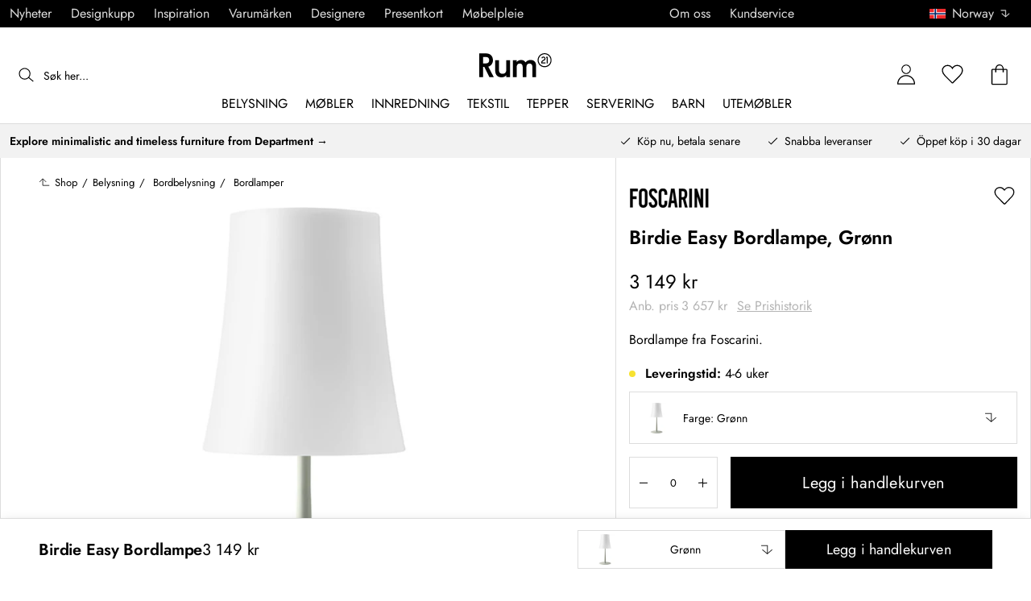

--- FILE ---
content_type: text/html; charset=utf-8
request_url: https://www.rum21.no/birdie-easy-bordlampe?p=307465&cb=1769032419177
body_size: 69806
content:
<!DOCTYPE html>
<html lang="no">
    <head>
      <link rel="stylesheet" type="text/css" href="/assets/static/all.page.be789805.css">
    <script>
            window.featureFlags = {"f_gtm":true,"f_antiflicker":false,"f_googleoptimize":true,"f_onetrust":true,"f_trustpilot":false,"f_charpstar":false,"f_pricerunner":true,"f_walleypart":true,"f_depict":true,"f_depict_in_checkout":true,"f_flowbox":true,"f_watchlist_product":false,"f_symplify":true};
            window.dataLayer = window.dataLayer || [];
            window.dataLayer.push(window.featureFlags);
            window.dataLayer.push({ 'market': 'no' });
            </script>
        <meta charset="utf-8" />
        <meta name="viewport" content="width=device-width, initial-scale=1, shrink-to-fit=no" />
        <meta name="format-detection" content="telephone=no" />
        <link rel="manifest" href="/manifest.json" />
        <link rel="shortcut icon" href="/favicon.ico" />
        <script>
            if (!window.featureFlags || window.featureFlags.f_symplify) {
                (function (d, s, id, w) {
                    var js,
                        fjs = d.getElementsByTagName(s)[0];
                    if (d.getElementById(id)) return;
                    js = d.createElement(s);
                    js.id = id;
                    js.setAttribute('type', 'module');
                    js.src = `https://cdn-sitegainer.com/${w}/es6/index.bundle.js`;
                    fjs.parentNode.insertBefore(js, fjs);
                })(document, 'script', 'symplify-jssdk', '5620651');
            }
        </script>
        <script>
            (!window.featureFlags || window.featureFlags.f_gtm) &&
                (function () {
                    !function(){"use strict";function l(e){for(var t=e,r=0,n=document.cookie.split(";");r<n.length;r++){var o=n[r].split("=");if(o[0].trim()===t)return o[1]}}function s(e){return localStorage.getItem(e)}function u(e){return window[e]}function A(e,t){e=document.querySelector(e);return t?null==e?void 0:e.getAttribute(t):null==e?void 0:e.textContent}var e=window,t=document,r="script",n="dataLayer",currentDomain=window.location.hostname.replace('www.',''),o="https://collect."+currentDomain,a="https://load.collect."+currentDomain,i="bbnklcghjr",c="eki3cl4f=aWQ9R1RNLU5DODc0Vk0%3D&page=2",g="cookie",v="_cuids",E="",d=!1;try{var d=!!g&&(m=navigator.userAgent,!!(m=new RegExp("Version/([0-9._]+)(.*Mobile)?.*Safari.*").exec(m)))&&16.4<=parseFloat(m[1]),f="stapeUserId"===g,I=d&&!f?function(e,t,r){void 0===t&&(t="");var n={cookie:l,localStorage:s,jsVariable:u,cssSelector:A},t=Array.isArray(t)?t:[t];if(e&&n[e])for(var o=n[e],a=0,i=t;a<i.length;a++){var c=i[a],c=r?o(c,r):o(c);if(c)return c}else console.warn("invalid uid source",e)}(g,v,E):void 0;d=d&&(!!I||f)}catch(e){console.error(e)}var m=e,g=(m[n]=m[n]||[],m[n].push({"gtm.start":(new Date).getTime(),event:"gtm.js"}),t.getElementsByTagName(r)[0]),v=I?"&bi="+encodeURIComponent(I):"",E=t.createElement(r),f=(d&&(i=8<i.length?i.replace(/([a-z]{8}$)/,"kp$1"):"kp"+i),!d&&a?a:o);E.async=!0,E.src=f+"/"+i+".js?"+c+v,null!=(e=g.parentNode)&&e.insertBefore(E,g)}();
                })();
        </script>
       
        <script>
            (!window.featureFlags || window.featureFlags.f_onetrust) &&
                (function (c, t, d) {
                    var s = d.createElement('script');
                    s.src = c;
                    s.type = 'text/javascript';

                    s.charset = 'utf-8';
                    s.dataset.domainScript = t;
                    var head = document.getElementsByTagName('head')[0];
                    head.insertBefore(s, head.firstChild);
                })('https://cdn.cookielaw.org/scripttemplates/otSDKStub.js', '7aa397bb-9c63-44e4-9477-c097e0d4a23c', document);
        </script>
        <script type="text/javascript">
            function InitSymplify() {
                if (window.SYMPLIFY_LOADED) {
                    return;
                }
                window.SYMPLIFY_LOADED = true;
                if (typeof symplify !== 'undefined') {
                    window.symplify.optIn(1);
                    window.symplify.newPage();
                    window.SYMPLIFY_OPTED_IN = true;
                } else {
                    document.addEventListener('symplify-loaded', function () {
                        window.symplify.optIn(1);
                        window.symplify.newPage();
                        window.SYMPLIFY_OPTED_IN = true;
                    });
                }
            }
            function OptanonWrapper() {
                if (window.OptanonActiveGroups.includes('C0002')) {
                    InitSymplify();
                } else {
                    window.OneTrust.OnConsentChanged(() => {
                        InitSymplify();
                    });
                }
            }
        </script>

        
        
        <link
            rel="preload"
            as="font"
            crossorigin
            type="font/woff2"
            href="/assets/static/Jost.22f00b05.woff2"
            as="font"
        />
        <link
            rel="preload"
            as="font"
            crossorigin
            type="font/woff"
            href="/assets/static/Jost.4247b5f7.woff"
            as="font"
        />

        
        <link rel="apple-touch-icon" sizes="60x60" href="/favicon/apple-touch-icon.png" />
        <link rel="icon" type="image/png" sizes="32x32" href="/favicon/favicon-32x32.png" />
        <link rel="icon" type="image/png" sizes="16x16" href="/favicon/favicon-16x16.png" />
        <link rel="mask-icon" href="/favicon/safari-pinned-tab.svg" color="#5bbad5" />
        <link rel="shortcut icon" href="/favicon/favicon.ico" />
        <meta name="msapplication-TileColor" content="#da532c" />
        <meta name="msapplication-config" content="/favicon/browserconfig.xml" />
        <meta name="theme-color" content="#ffffff" />

        <script>
            window.dataLayer = window.dataLayer || [];
            window.dataLayer.push({
                originalLocation:
                    document.location.protocol +
                    '//' +
                    document.location.hostname +
                    document.location.pathname +
                    document.location.search,
            });
        </script>

        <script type="text/javascript">
            window.returnadoEnv = {
                // this parameter has to be set by merchant
                merchantShopCode: '17',

                // these parameters have been set by Returnado (do not modify)
                hostPrefix: 'new-prod',
                defaultShopId: 6001,
                rootShopId: 6000,
            };
        </script>
    <link href="https://product-api.royaldesign.se" rel="preconnect" crossorigin="anonymous" /><link href="https://api-prod.royaldesign.se" rel="preconnect" crossorigin="anonymous" /><link href="https://rum21.cdn.prismic.io" rel="dns-prefetch" /><title data-rh="true">Birdie Easy Bordlampe, Grønn fra Foscarini | Rum21.no</title><meta data-rh="true" name="description" content="Bordlampe fra Foscarini."/><meta data-rh="true" property="og:site" content="https://www.rum21.no"/><meta data-rh="true" property="og:site_name" content="Rum21.no"/><meta data-rh="true" property="og:title" content="Birdie Easy Bordlampe, Grønn fra Foscarini | Rum21.no"/><meta data-rh="true" property="og:type" content="product"/><meta data-rh="true" property="og:image" content="https://media.rum21.no/17/foscarini-birdie-easy-bordlampe-13"/><meta data-rh="true" property="og:image:secure_url" content="https://media.rum21.no/17/foscarini-birdie-easy-bordlampe-13"/><meta data-rh="true" property="og:image:alt" content="Birdie Easy Bordlampe"/><meta data-rh="true" property="og:description" content="Bordlampe fra Foscarini."/><meta data-rh="true" name="twitter:card" content="product"/><meta data-rh="true" name="twitter:site" content="@RoyalDesigncom"/><meta data-rh="true" name="twitter:title" content="Birdie Easy Bordlampe, Grønn fra Foscarini | Rum21.no"/><meta data-rh="true" name="twitter:image:src" content="https://media.rum21.no/17/foscarini-birdie-easy-bordlampe-13"/><meta data-rh="true" name="twitter:image:alt" content="Birdie Easy Bordlampe"/><meta data-rh="true" name="twitter:type" content="product"/><link data-rh="true" rel="canonical" href="https://www.rum21.no/birdie-easy-bordlampe"/><script data-rh="true" type="application/ld+json">{
  "@context": "http://schema.org",
  "@type": "Organization",
  "url": "https://www.rum21.no",
  "logo": "https://cms-media.rum21.no/af1884f7-8d08-403a-b4d3-55c7bd261010_rum21-logo-desktop.svg",
  "contactPoint": [
    {
      "@type": "ContactPoint",
      "telephone": "+47 23 96 43 21",
      "contactType": "customer service"
    }
  ],
  "sameAs": [
    "https://www.facebook.com/room21no/",
    "https://www.instagram.com/room21no/",
    "https://www.pinterest.se/rum21/"
  ]
}</script><script data-rh="true" type="application/ld+json">{
  "@context": "https://schema.org/",
  "@type": "ProductGroup",
  "name": "Birdie Easy Bordlampe",
  "description": "Birdie Easy bordlampe fra Foscarini med et ikonisk, karakteristisk design. Lampen er perfekt for ethvert sidebord og konsollbord og har en innsnevret lampeskjerm som sprer et diffust og omgivende lys og en transparent kabel med en bryter.  Designet av Ludovica &amp; Roberto Palomba. Bra å vite om Birdie Easy bordlampen - Denne bordlampen er en del av serien Birdie fra Foscarini.- Birdie Easy er verdsatt for det iøyenfallende designet og den høye kvaliteten.- Finnes i  forskjellige farger.",
  "url": "https://www.rum21.no/birdie-easy-bordlampe",
  "brand": {
    "@type": "Brand",
    "name": "Foscarini"
  },
  "category": "Belysning > Bordbelysning > Bordlamper",
  "productGroupID": "variable_293252",
  "variesBy": [
    "color"
  ],
  "hasVariant": [
    {
      "@type": "Product",
      "sku": "307466",
      "gtin13": "8025594169225",
      "mpn": "ABC205",
      "name": "Birdie Easy Bordlampe, Grønn",
      "productID": "8025594169225",
      "url": "https://www.rum21.no/birdie-easy-bordlampe?p=307466",
      "color": "Grønn",
      "material": "Polykarbonat/Lakkert metall",
      "image": [
        "https://media.rum21.no/17/foscarini-birdie-easy-bordlampe-13",
        "https://media.rum21.no/17/foscarini-birdie-easy-bordlampe-15"
      ],
      "hasMerchantReturnPolicy": {
        "@type": "MerchantReturnPolicy"
      },
      "offers": {
        "@type": "Offer",
        "url": "https://www.rum21.no/birdie-easy-bordlampe?p=307466",
        "priceCurrency": "NOK",
        "price": 3149,
        "itemCondition": "NewCondition",
        "availability": "InStock",
        "seller": {
          "@type": "Organization",
          "name": "Rum21.no"
        },
        "shippingDetails": {
          "@type": "OfferShippingDetails",
          "shippingDestination": {
            "addressCountry": [
              "NO"
            ]
          }
        }
      },
      "height": {
        "@type": "QuantitativeValue",
        "unitCode": "CMT",
        "value": 43
      },
      "width": {
        "@type": "QuantitativeValue",
        "unitCode": "CMT",
        "value": 17
      }
    },
    {
      "@type": "Product",
      "sku": "307467",
      "gtin13": "8025594169263",
      "mpn": "FN221022_56",
      "name": "Birdie Easy Bordlampe, Gul",
      "productID": "8025594169263",
      "url": "https://www.rum21.no/birdie-easy-bordlampe?p=307467",
      "color": "Gul",
      "material": "Polykarbonat/Lakkert metall",
      "image": [
        "https://media.rum21.no/17/foscarini-birdie-easy-bordlampe-14",
        "https://media.rum21.no/17/foscarini-birdie-easy-bordlampe-16"
      ],
      "hasMerchantReturnPolicy": {
        "@type": "MerchantReturnPolicy"
      },
      "offers": {
        "@type": "Offer",
        "url": "https://www.rum21.no/birdie-easy-bordlampe?p=307467",
        "priceCurrency": "NOK",
        "price": 3657,
        "itemCondition": "NewCondition",
        "availability": "InStock",
        "seller": {
          "@type": "Organization",
          "name": "Rum21.no"
        },
        "shippingDetails": {
          "@type": "OfferShippingDetails",
          "shippingDestination": {
            "addressCountry": [
              "NO"
            ]
          }
        }
      },
      "height": {
        "@type": "QuantitativeValue",
        "unitCode": "CMT",
        "value": 43
      },
      "width": {
        "@type": "QuantitativeValue",
        "unitCode": "CMT",
        "value": 17
      }
    }
  ]
}</script><script data-rh="true" type="application/ld+json">{
  "@context": "http://schema.org",
  "@type": "BreadcrumbList",
  "itemListElement": [
    {
      "@type": "ListItem",
      "position": 1,
      "item": {
        "@id": "https://www.rum21.no/",
        "name": "/"
      }
    },
    {
      "@type": "ListItem",
      "position": 2,
      "item": {
        "@id": "https://www.rum21.no/birdie-easy-bordlampe?p=307466",
        "name": "Birdie Easy Bordlampe, Grønn",
        "image": "https://media.rum21.no/17/foscarini-birdie-easy-bordlampe-13"
      }
    }
  ]
}</script><script>window.commitHash="c01516cf";</script><script>window.appConfig={"ASPX_REDIRECTS":[],"energyInfoEnabled":true,"HTML_BASIC_404":"false","NODE_PATH":"src/","VITE_ALGOLIA_ENV":"prod","VITE_CHECKOUT_SUBSCRIBE_MAIL":"true","VITE_COLLECT_IN_STORE_ID":"a_royalstore_001","VITE_CONVERT_MM":false,"VITE_GOOGLE_MAPS_KEY":"AIzaSyC4wLDz1RliuEvkZRvL0yB07hcf2s64xwU","VITE_HIGHLIGHT_IMAGE_ENABLED":"true","VITE_PARTNO_QUERYSTRING":"p","VITE_RETURNADO_HOST_PREFIX":"new-prod","VITE_ROYAL_ENV":"prod","VITE_SENTRY_CLIENT_DSN_LIVE":"https://92741d382d0b4b258a7e604f590fcfba@sentry.io/1373590","VITE_SENTRY_CLIENT_DSN_NON_LIVE":"https://c1561a3c00334cb39c9a06e20fbaafee@sentry.io/1373589","VITE_SENTRY_ORG":"royaldesign","VITE_SENTRY_PROJECT_LIVE":"r21-frontend-live","VITE_SENTRY_PROJECT_NON_LIVE":"r21-frontend-stage","VITE_SENTRY_SERVER_DSN_LIVE":"https://3dcaeb3c92404b768a4f2d2e3c72606d@sentry.io/1373588","VITE_SENTRY_SERVER_DSN_NON_LIVE":"https://ab941c179a1040e29c6c941202680180@sentry.io/1373582","VITE_SMS_MARKETING_ENABLED":"true","VITE_SPEEDCURVE_ID":"4305679508","VITE_TRUSTPILOT_TEMPLATE_ID":"5419b732fbfb950b10de65e5","VITE_TESTFREAKS_ENABLED":"true","CHECKOUT_RECOMMENDATIONS_ENABLED":false,"ALGOLIA_RECOMMENDATIONS":{"maxItems":6},"GENERATE_SOURCEMAP":"true","SITEMAP_STORAGE":"https://royalapistorageprod.blob.core.windows.net/sitemaps/","VITE_ALGOLIA_API_KEY":"deaafcfa7771fd0b662e6a7000a7d068","VITE_ALGOLIA_APPLICATION_ID":"FZ97X3QVYX","VITE_CMS_IMAGE_SOURCE":"https://images.prismic.io/rum21/","VITE_DATADOG_RUM_CLIENT_TOKEN":"pub1848819404deeb55bd3cb021cbbf9af4","VITE_DATADOG_RUM_APPLICATION_ID":"048970d7-216d-4460-8256-dd381f3b3a0a","VITE_DATADOG_RUM_SITE":"us3.datadoghq.com","VITE_DATADOG_RUM_SERVICE":"r21-web","VITE_SYMPLIFY_WEBSITE_ID":"5620651","VITE_GET_DELIVERY_OPTIONS_WITHOUT_ZIPCODE":"false","VITE_GLOBAL_DOMAIN":"https://royaldesign.com","VITE_GOOGLE_TAG_MANAGER_ID":"GTM-NC874VM","VITE_PRODUCT_IMAGE_API_SOURCE":"https://api-prod.royaldesign.se/api/products/image/","VITE_ROYAL_API_CDN_URL":"https://product-api.royaldesign.se/","VITE_ROYAL_API_URL":"https://api-prod.royaldesign.se/api/","VITE_CHECKOUT_API_URL":"https://checkout-api.royaldesign.se","MARKET_ID":"17","PRISMIC_API_URL":"https://rum21.cdn.prismic.io/api/v2","VITE_CHECKOUT_SUBSCRIBE_MAIL_DEFAULT_CHECKED":"true","VITE_CHECKOUT_SUBSCRIBE_SMS_DEFAULT_CHECKED":"true","VITE_CMS_IMAGE_CDN":"https://cms-media.rum21.no/","VITE_COLLECTOR_API_URL":"https://checkout.collector.se/","VITE_COLLECTOR_LOCALE":"nb-NO","VITE_COLLECTOR_PARTIAL_PAYMENT_LIMIT":"1000","VITE_COLLECTOR_STORE_ID":"4925","VITE_DEFAULT_CURRENCY":"NOK","VITE_DELIVERY_COUNTRIES":[{"c":"NO","n":"Norge"}],"VITE_DIXA_TOKEN":"de2f211c455d4f46a8378ab6c3f9ad97","VITE_HTML_LANG":"no","VITE_KLARNA_LOCALE":"nb_no","VITE_LOCALE":"nb-NO","VITE_MARKET":"no","VITE_CHANNEL":"r21-no","VITE_MY_PAGES_MODE":"enabled","VITE_ONETRUST_DOMAIN_TOKEN":"7aa397bb-9c63-44e4-9477-c097e0d4a23c","VITE_ORGANIZATION":"Rum21.no","VITE_PRICE_HISTORY_CONSUMER_INFO_APPLICABLE":"true","VITE_PRICE_INCL_VAT":"true","VITE_PRIMARY_PAYMENT_TYPE_B2B":"collector","VITE_PRIMARY_PAYMENT_TYPE":"collector","VITE_PRISMIC_LANG":"no","VITE_PRODUCT_IMAGE_API_CDN":"https://media.rum21.no/","VITE_PRODUCT_IMAGE_FALLBACK_CDN":"https://media-fallback.rum21.no/","VITE_PRODUCT_IMAGE_SOURCE":"https://royaldesign.cdn.storm.io/","VITE_RETAIN_ENABLED":"true","VITE_RETAIN_IFRAME_BALANCE":"https://cardbalance.retain24.com/Rum21/?l=no","VITE_RETURNADO_MERCHANT_SHOP_CODE":"17","VITE_ROYAL_API_KEY":"D9F35015-0949-45D5-A490-01F723F1E1EC","VITE_SHOW_PREFIX_FOR_ORIGINAL_PRICE":"true","VITE_TRUSTPILOT_LINK":"https://no.trustpilot.com/","VITE_TRUSTPILOT_LOCALE":"nb-NO","VITE_TRUSTPILOT_UNIT_ID":"5482529900006400057bf91e","VITE_URL":"https://www.rum21.no","VITE_ALGOLIA_PRODUCTS_INDEX":"prod_products_no","routes":{"prismicTypes":{"home":{"url":"/"},"list_page":{},"category":{},"brand":{"prefix":"varemerker"},"brand_sub":{"prefix":"varemerker"},"awards":{"prefix":"tavle"},"room":{"prefix":"rom"},"designer":{"prefix":"designere"},"info_page":{},"info_subpage":{"prefix":"informasjon"},"newsletter":{},"furniture_care_page":{},"furniture_care_subject":{"prefix":"mobelpleie"},"gift_card_page":{},"gift_card_subpage":{"prefix":"gavekort"},"store":{"prefix":"butikker"},"about_page":{},"about_subpage":{"prefix":"om-oss"},"service_page":{},"service_subject":{"prefix":"kundeservice"},"campaign":{"prefix":"tilbudskampanjer"},"news":{"prefix":"nyheter"},"inspiration":{"url":"/inspirasjon"},"inspiration_category":{"prefix":"","idMap":{}},"inspiration_tag":{"prefix":"inspirasjon/tagger"},"inspiration_page":{"parent":{"type":"inspiration_category","field":"inspirationCategory"},"defaultPrefix":"/inspirasjon"},"inspiration_campaign":{"parent":{"type":"inspiration_category","field":"inspirationCategory"},"defaultPrefix":"/inspirasjon"},"serie":{"prefix":"serien"},"my_page":{},"my_page_subpage":{"prefix":"mine-sider"},"season":{"prefix":"sesong"},"order_info":{}},"stormTypes":{"product":{},"designer":{"prefix":"designere"},"series":{"prefix":"serien"}},"misc":{"search":"søk"}},"translations":{"about_royal_design_group_f4951eff":{"message":"Om Royal Design Group"},"acceptera_villkoren_46d8323e":{"message":"Godta vilkår"},"acceptera_villkoren_for_kop_och_leverans_for_att_f_ae543c8c":{"message":"Godta vilkårene for kjøp og levering for å fortsette."},"adress1_45dc8d19":{"message":"Adresse1"},"adress2_dcd5dca3":{"message":"Adresse2"},"alla_54203c46":{"message":"Alle"},"alla_butiker_b2150aea":{"message":"Alle butikker"},"alla_d0f00068":{"message":"Alle"},"alla_formgivare_a_o_51017376":{"message":"Alle designere (A-Å)"},"alla_kampanjer_fdc4da28":{"message":"Alle kampanjer"},"alla_platser_7ecbb126":{"message":"Alle plasser"},"alla_rum_c7f8169e":{"message":"Alle rom"},"alla_serier_8d5c6a3c":{"message":"Alle serier"},"alla_varumarken_a_o_1d908d82":{"message":"Alle varemerker (A-Å)"},"alla_varumarken_b66cbfbd":{"message":"Alle varemerker"},"alla_varumarken_f931bc6d":{"message":"Alle varemerker"},"allt_fran_brand_388d5517":{"message":"Alt fra {brand}"},"allt_inom_c1b90658":{"message":"Alt innen"},"allt_inom_category_77eac6c0":{"message":"Alt innen { category }"},"allt_inom_parentname_28a7d4a5":{"message":"Alt innenfor { parentName }"},"amne_c08b5fd4":{"message":"emne"},"amountleft_kvar_till_fri_frakt_c13b08f6":{"message":"{ amountLeft } igjen til fri frakt"},"andra_e_postadress_bef57d4c":{"message":"Endre e-postadresse"},"andra_gillade_aven_eca63f23":{"message":"Andre likte også"},"andra_losenord_74addbc9":{"message":"Endre passord"},"andra_namn_och_telefonnummer_f9afe92d":{"message":"Endre navn og telefonnummer"},"andra_prenumerationer_b879fb83":{"message":"Bytt abonnement"},"ang_name_88498458":{"message":"Ang. { name }"},"ange_cvc_1e51e637":{"message":"Skriv inn cvc"},"ange_dina_presentkortdetaljer_for_att_tillampa_dem_85d29994":{"message":"Angi dine gavekortdetaljer for å bruke dem på din bestilling."},"ange_ditt_postnummer_cb1dac3e":{"message":"Skriv inn postnummeret ditt"},"ange_ditt_postnummer_leveransadress_155b7e29":{"message":"Skriv postnummeret ditt (leveringsadresse)"},"ange_en_rabattkod_for_att_anvanda_den_pa_din_order_4fcc6d72":{"message":"Angi en rabattkode for å bruke den på bestillingen din. Validering skjer automatisk."},"ange_kortnummer_32713d58":{"message":"Angi kortnummer"},"ange_pinkod_dc0ed12d":{"message":"Angi PIN-kode"},"ange_postnummer_nedan_for_att_se_dina_olika_levera_8ae49549":{"message":"Skriv inn postnummeret ditt nedenfor for å se de forskjellige leveringsalternativene"},"ange_rabattkod_fa2f75f7":{"message":"Angi rabattkode"},"antal_6a9904af":{"message":"Antall:"},"antal_i_forpackningen_529be62f":{"message":"Antall i pakken"},"antal_sittplatser_b0b9397d":{"message":"Antall sitteplasser"},"anvand_998b0b3e":{"message":"Bruk"},"anvander_a252d035":{"message":"Bruker..."},"arendet_skickat_35e349d2":{"message":"Henvendelsen sendt!"},"arets_hallbarhetsinspirator_100efefb":{"message":"Årets bærekraftsinspirator"},"arets_inredningsblogg_c4e7fa02":{"message":"Årets interiørblogg"},"arets_inredningsprofil_2e5d20ca":{"message":"Årets interiørprofil"},"arets_stjarnskott_4a9e9537":{"message":"Årets stjerneskudd"},"artikelnummer_fab6fdd3":{"message":"Produktnummer"},"aterstall_7bd71c11":{"message":"Tilbakestill"},"aterstall_losenord_bc7a25":{"message":"Nullstill passord"},"att_betala_7abcbad0":{"message":"Å betale"},"av_10_baserat_pa_dc769735":{"message":"av 10 basert på"},"av_971a019f":{"message":"av"},"avbryt_f7ca4705":{"message":"Avbryt"},"avgifter_23d90aeb":{"message":"Gebyrer"},"avklarade_ordrar_9bbeed42":{"message":"Avklarte ordre"},"avtagbar_kladsel_12a78032":{"message":"Avtagbar polstring"},"avvikelser_3f8006b0":{"message":"Avvik"},"balans_c16a0020":{"message":"balanse"},"bastsaljare_a3426a28":{"message":"Bestselgere"},"bastsaljare_i_kategorin_d4fce5b":{"message":"Bestselgere i kategorien"},"begart_requested_8423206":{"message":"Forespurt: { requested }"},"bekrafta_140786d3":{"message":"Bekreft"},"beraknad_leverans_inom_en_vecka_6251262c":{"message":"Bereknet levering innen en uke"},"beraknad_leveranstid_weeks_veckor_e9ca593d":{"message":"bereknet leveringstid {weeks} uker"},"beratta_garna_for_oss_hur_nojd_du_ar_med_kopupplev_1a5e21f6":{"message":"Fortell oss gjerne hvor fornøyd du er med kjøpeopplevelsen."},"bestalld_den_dbb43386":{"message":"Bestilt den:"},"bestallningsvara_ab3b3fbf":{"message":"Bestillingsvare"},"betalning_1c04231c":{"message":"Betaling"},"betalningsalternativ_28ef40cd":{"message":"Betalingsalternativer"},"betalsatt_63099f88":{"message":"Betalingsmåte"},"betyg_92ce8b90":{"message":"Karakter"},"betygsatt_ditt_kop_c4d3c4f2":{"message":"Gi en anmeldelse på ordren din!"},"bevaka_produkt_d8a2aca":{"message":"Overvåk produkt"},"bifoga_bild_5f313c3a":{"message":"Legg ved bilde"},"bifogad_bild_8d060b28":{"message":"Vedlagt bilde"},"bladdra_ner_6cac509b":{"message":"Bla ned"},"bladdra_upp_a5649b32":{"message":"Bla opp"},"borttagen_fran_favoriter_64c2992a":{"message":"Fjernet fra favoritter"},"brand_kop_design_online_site_8fa69a0b":{"message":"{ brand } - Kjøp design online | { site }"},"brand_site_5384fae2":{"message":"{ brand } | { site }"},"bredd_24811057":{"message":"Bredde"},"butik_81a38275":{"message":"Butikk"},"butiker_57ed620b":{"message":"butikker"},"butiker_98505b97":{"message":"Butikker"},"care_of_ff0c0460":{"message":"Care of"},"checkbox_a19e5524":{"message":"Sjekkboks"},"count_plural_0_1_en_rost_other_roster_85263288":{"message":"{ count, plural,\n     =0 {}\n     =1 {(en stemme)}\n  other {(# stemmer)}\n}"},"count_plural_0_1_st_visas_other_st_visas_e06397d4":{"message":"{ count, plural,\n     =0 {}\n     =1 {(#stk. vises)}\n  other {(#st visas)}\n}"},"count_produkter_ffc29488":{"message":"{ count } produkter"},"country_764be018":{"message":"land"},"dagar_a28ba7f8":{"message":"dager"},"danska_2c56d9a5":{"message":"dansk"},"datemonth_dateday_dateyear_e4ce399e":{"message":"{ dateMonth }.{ dateDay }.{ dateYear }"},"delbetala_med_klarna_32972a2b":{"message":"Delbetal med Klarna"},"delbetala_med_klarna_4886cf1f":{"message":"Delbetal med { klarna }"},"delleverans_ja_tack_skicka_det_som_finns_i_lager_d_5ffbc474":{"message":"Dellevering – ja takk, send det som er på lager med en gang"},"delvis_levererad_ffb9e539":{"message":"Delvis levert"},"designer_c458392":{"message":"Designer"},"designers_467c2583":{"message":"designere"},"det_finns_ingen_text_om_detta_varumarke_an_d69415a0":{"message":"Det finnes ingen tekst som handler om dette varemerke ennå."},"det_har_faltet_ar_obligatoriskt_b417b00d":{"message":"Dette feltet er obligatorisk"},"det_har_faltet_kan_inte_innehalla_enbart_siffror_v_2e19803d":{"message":"Dette feltet kan ikke bare inneholde tall. Skriv gatenavn og husnummer på samme linje."},"det_har_postnumret_kan_inte_anvandas_for_leverans_cdae0f06":{"message":"Dette postnummeret kan ikke brukes for levering."},"detta_ar_din_sparade_lista_du_kan_enkelt_lagga_til_3536a7a0":{"message":"Dette er din lagrede liste. Du kan enkelt legge til produktene i handlekurven."},"detta_ar_din_sparade_lista_du_kan_enkelt_lagga_til_eeed65b8":{"message":"Dette er din lagrede liste. Du kan enkelt legge til produktene i kurven igjen."},"detta_ar_dina_favoriter_du_kan_enkelt_lagga_till_p_907c72d6":{"message":"Dette er dine favoritter. Du kan enkelt legge produktet til i handlekurven igjen."},"diameter_cbc3029b":{"message":"Diameter"},"digital_leverans_c213331":{"message":"Digital levering."},"dimbar_ljuskalla_4251017b":{"message":"Dimbar lyskilde"},"dimmer_5bada96":{"message":"Dimmer"},"din_varukorg_ar_tom_1717119f":{"message":"Din handlekurv er tom."},"din_varukorg_d167ef3f":{"message":"Din handlekurv."},"din_varukorg_gar_inte_langre_att_kopa_detta_kan_be_cac56542":{"message":"Handlekurven din er ikke lenger tilgjengelig. Dette kan skyldes at den er for gammel eller at du har avbrutt en bestilling med kortbetaling."},"dina_uppgifter_a7c613e6":{"message":"Dine opplysninger"},"ditt_kop_har_genomforts_e31d6782":{"message":"Ditt kjøp er nå gjennomført"},"ditt_meddelande_6a1eac78":{"message":"Din melding"},"ditt_ordernummer_ar_b36aa445":{"message":"Ordrenummeret ditt er:"},"ditt_ordernummer_ar_orderid_54cabb4e":{"message":"Ordrenummeret ditt er { orderId }."},"ditt_postnummer_e9af3815":{"message":"Ditt postnummer"},"djup_96c3392c":{"message":"Dybde"},"du_behover_fylla_i_en_korrekt_mailaddress_8920f435":{"message":"Du må fylle inn en korrekt e-postadresse"},"du_behover_fylla_i_en_korrekt_mailadress_2d0f2943":{"message":"Skriv inn riktig e-postadresse"},"du_behover_fylla_i_en_mailaddress_45eb7201":{"message":"Du må fylle inn en e-postadresse"},"du_behover_fylla_i_ett_amne_fd86b872":{"message":"Skriv inn et emne"},"du_behover_fylla_i_ett_namn_ca879d02":{"message":"Skriv inn et navn"},"du_behover_fylla_i_ett_ordernummer_fe0ab225":{"message":"Du må fylle ut et bestillingsnummer"},"du_behover_skriva_ett_meddelande_40fe711f":{"message":"Skriv en beskjed"},"du_handlar_fran_ett_land_dit_vi_inte_skickar_fran__c88b76c7":{"message":"Du handler fra et land vi ikke sender til fra dette nettstedet."},"du_har_count_plural_0_inga_roster_kvar_bocka_ur_fo_6b2cddba":{"message":"Du har { count, plural,\n     =0 {ingen stemmer igjen, fjern merket for å endre }\n     =1 {en stemme igjen}\n  other {# stemmer igjen}\n}"},"du_har_inga_favoriter_an_klicka_pa_hjartat_vid_en__9e28f4e0":{"message":"Du har ingen favoritter ennå. Klikk på hjertet ved siden av produktet hvis du vil legge det til som favoritt."},"du_har_inga_produkter_i_varukorgen_8bfb9b29":{"message":"Du har ingen produkter i handlekurven."},"du_har_inte_valt_att_soka_efter_nagonting_br_sa_la_539a74f4":{"message":"Du har ikke valgt noe å søke etter, <br /> i mellomtiden vil vi tipse deg om dette:"},"du_har_inte_valt_att_soka_efter_nagonting_sa_lange_1602bd2e":{"message":"Du har ikke søkt etter noe så enn så lenge kan vi tipse deg om dette:"},"du_har_uppnatt_fri_frakt_758fc80c":{"message":"Du har oppnådd fri frakt"},"du_har_visat_ec78d0a1":{"message":"Du har vist"},"du_har_visat_hitsloaded_av_hits_type_5ece9e38":{"message":"Du har vist {hitsLoaded} av {hits} {type}"},"du_kommer_fa_ett_mail_till_dig_sa_snart_som_varan__2017e944":{"message":"Du kommer til å f en e-post så snart varen er tilbake på lager."},"du_kommer_strax_fa_ett_mail_med_mer_detaljerad_inf_538a2825":{"message":"Du vil snart motta en e-post med mer detaljert informasjon om ordren din. Takk igjen for din bestilling, vi håper vi ser deg igjen snart!"},"du_koper_fler_an_vi_har_i_lager_vilket_kan_resulte_acdea4a2":{"message":"Du bestiller flere enn vi har på lager, som kan føre til at alt ikke blir levert samtidig."},"e_mailadress_314491c5":{"message":"E-post"},"e_postadress_929cbf45":{"message":"E-postadresse"},"efternamn_ee49981c":{"message":"Etternavn"},"egenskaper_1adaa0ad":{"message":"Egenskaper"},"ej_i_lager_6e1ca641":{"message":"Ikke på lager"},"ej_skickad_336651a4":{"message":"Ikke sendt"},"emailadress_6511625c":{"message":"E-postadresse"},"energimarkning_bd2fccc1":{"message":"Energimarkering"},"engelska_bfebc35e":{"message":"engelsk"},"epost_290b15e8":{"message":"E-post"},"epost_adressens_format_ar_ogiltigt_e3990527":{"message":"E-postadressens format er ugyldig"},"epost_adresserna_stammer_inte_overens_49fc96ee":{"message":"E-postadressene stemmer ikke"},"erbjudande_da7ec4a9":{"message":"Tilbud"},"error_afac7133":{"message":"Feil:"},"ett_bekraftelsemail_kommer_skickas_till_email_3da28b68":{"message":"En bekreftelsesmail vil bli sendt til { email }"},"ett_fel_har_intraffat_forsok_igen_senare_bb388de9":{"message":"En feil har oppstått, prøv igjen senere"},"exkl_moms_96f7bd0c":{"message":"Ekskl. mva."},"exkl_moms_ca257327":{"message":"(eks. moms)"},"faktureringsadress_73c0d7c2":{"message":"Faktureringsadresse"},"farg_1bf3d42d":{"message":"Farge"},"favorit_fdd24173":{"message":"Favoritt"},"favoriter_32169249":{"message":"Favoritter"},"favoriter_b0e710ea":{"message":"Favoritter"},"fel_3a9fb70c":{"message":"Feil:"},"fel_97ac6e6d":{"message":"Feil"},"fick_du_svar_pa_din_fraga_1afacea4":{"message":"Fikk du svar på spørsmålet ditt?"},"filter_e3398407":{"message":"Filter"},"filtrera_99f80e2":{"message":"Filtrer"},"filtrerar_pa_totalproducts_produkter_9d3b0b3d":{"message":"Filtrer på { totalProducts } produkter"},"finns_i_fler_varianter_163d3ceb":{"message":"Tilgjengelig i flere varianter"},"finska_51ee336f":{"message":"finsk"},"fler_artiklar_7a2e7b5f":{"message":"Flere produkter"},"fler_fragor_i_kategorin_2a408d13":{"message":"Flere spørsmål i kategorien"},"flera_varianter_39febc9c":{"message":"Flere varianter"},"folj_oss_49fead22":{"message":"Følg oss"},"forbereder_betalningsalternativ_2a9c4a9d":{"message":"Forbereder betalingsalternativer..."},"forbereder_fraktalternativ_275b6ef9":{"message":"Forbereder fraktalternativer..."},"foregaende_cdf9c2ce":{"message":"Tidligere"},"foretag_2f669648":{"message":"Foretak"},"form_1646c952":{"message":"Form"},"formgivare_b95e2fc4":{"message":"Designere"},"fornamn_37e3877a":{"message":"Fornavn"},"forslag_48216cc3":{"message":"Forslag"},"fortsatt_305f838c":{"message":"Fortsett"},"fortsatt_handla_c8f92ae1":{"message":"Fortsett å handle"},"fortsatt_till_kassan_add80553":{"message":"Fortsett til kassen"},"foto_ae120ff8":{"message":"Foto"},"frakt_4c2712e0":{"message":"Frakt"},"fraktklass_58dc99ae":{"message":"Fraktklasse"},"fri_frakt_523e7a40":{"message":"Gratis frakt"},"fri_frakt_db020eef":{"message":"Fri frakt!"},"fri_frakt_over_freeshippingthreshold_kr_9d468003":{"message":"Fri frakt over { freeShippingThreshold } kr (ikke møbler)"},"frystalig_3b1d3127":{"message":"Tåler frost"},"fyll_i_din_emailadress_45a4ed4":{"message":"Angi e-postadressen din"},"fyll_i_din_leveransinformation_innan_du_fortsatter_643b71fd":{"message":"Fyll ut din leveringsinformasjon før du fortsetter til betaling."},"fyll_i_rabattkod_149c3ada":{"message":"Angi rabattkode"},"ga_till_kassan_d8de10fc":{"message":"Gå til kassen"},"ga_till_lank_e6da0147":{"message":"Gå til link"},"ga_till_startsidan_ebe7acf8":{"message":"Gå til startsiden"},"ga_till_varumarkessidan_c49e6468":{"message":"Gå til varemerkesiden"},"ga_vidare_6dd61ed3":{"message":"Gå videre"},"gammalt_losenord_eae7935e":{"message":"Gammelt passord"},"gatunamn_och_nummer_fd6e55e3":{"message":"Gatenavn og nummer"},"ge_oss_1_stjarna_i_betyg_393e4da1":{"message":"Gi oss 1 stjerne i karakter."},"ge_oss_number_stjarnor_i_betyg_1fb5aedd":{"message":"Ranger oss med {nummer} stjerner."},"genom_att_bevaka_en_slutsald_produkt_kommer_du_bli_1196c4b4":{"message":"Ved å overvåke et utsolgt produkt kommer du til å få en e-post så snart produktet er tilbake på lager."},"genom_att_bevaka_produkten_godkanner_du_rum21_se_s_d39f10df":{"message":"Ved å overvåke produktet godkjenner du Rum21.no sine vilkår og betingelser."},"glom_inte_att_bifoga_bilder_pa_ditt_arende_29f95b7d":{"message":"Ikke glem å legge ved bilder av saken din!"},"glomt_losenord_6a86acd1":{"message":"Glemt passord?"},"gor_val_och_lagg_i_varukorg_b86216f2":{"message":"Gjør valg og legg i handlekurven"},"gratis_3060b2cf":{"message":"Gratis!"},"handdisk_rekommenderas_f35fd609":{"message":"Håndvask anbefales"},"handla_och_betala_tryggt_hos_oss_1f2f836d":{"message":"Hos oss kan du handle og betale trygt"},"har_du_en_rabattkod_957ce9ca":{"message":"Har du en rabattkode?"},"har_du_ett_presentkort_c863dc36":{"message":"Har du et gavekort"},"har_du_nagra_fragor_kring_ditt_kop_d9b55785":{"message":"Har du noen spørsmål rundt kjøpet ditt?"},"har_listar_vi_nagra_produkter_vi_tror_att_du_komme_f32fe813":{"message":"Her viser vi noen produkter vi tror du vil like ekstra godt!"},"har_listar_vi_produkter_som_ar_riktiga_bastsaljare_c492572e":{"message":"Her viser vi produkter som er ekte bestselgere!"},"har_listar_vi_produkter_som_du_nyligen_har_tittat__169eef68":{"message":"Her viser vi produkter du nylig har sett på!"},"har_listar_vi_produkter_som_vi_tror_att_du_kommer__456f68b5":{"message":"Her viser vi produkter vi tror du vil like ekstra godt!"},"har_var_de_7c13cad4":{"message":"Her var de"},"har_var_det_tomt_fb6ca1ea":{"message":"Her var det tomt"},"har_var_det_u_tomt_u_81e3fce8":{"message":"Her var det <u>tomt</u>"},"hej_firstname_lastname_2d076abc":{"message":"Hei { firstName } { lastName }"},"hejsan_4c8ad864":{"message":"Hejsan"},"hojd_ff9c1de3":{"message":"Høyde"},"hollandska_74570b67":{"message":"nederlandsk"},"hoppsan_d14f10be":{"message":"Oops!"},"hur_nojd_ar_du_med_din_kopupplevelse_3c631bcf":{"message":"Hvor fornøyd er du med kjøpsopplevelsen din?"},"i_lager_leverans_innan_jul_f6951782":{"message":"På lager, levering innen jul!"},"i_webblager_4056b953":{"message":"På lager"},"i_webblager_endast_quantity_st_kvar_95f0cdaf":{"message":"På lager – kun { quantity } igjen"},"info_8f47054a":{"message":"Info"},"information_7f11072":{"message":"Informasjon"},"information_816d9fa5":{"message":"informasjon"},"inga_fler_kommentarer_att_visa_addb0354":{"message":"Ingen flere kommentarer å vise"},"inga_fler_recensioner_att_visa_f78225e2":{"message":"Ingen flere anmeldelser å vise"},"inga_fler_type_att_visa_89c1861f":{"message":"Ingen flere { type } å vise"},"inga_populara_sokforslag_matchade_term_e82756fd":{"message":"Ingen populære søkeforslag matchet  \"{ term }\""},"inga_produkter_hittades_d24a8606":{"message":"Ingen produkter funnet"},"inga_traffar_bland_populara_sokningar_b9e9192a":{"message":"Ingen treff blant populære søk"},"inga_traffar_e84fc67f":{"message":"Ingen treff"},"inga_traffar_pa_din_sokning_3658baac":{"message":"Ingen treff på søket ditt"},"ingen_fraktwidget_tillganglig_57c98109":{"message":"Ingen fraktwidget tilgjengelig"},"ingen_order_hittad_fe179534":{"message":"Ingen ordre funnet"},"ingen_walley_widget_tillganglig_70ccc9c4":{"message":"Ingen Walley‑widget tilgjengelig"},"inkl_moms_1c4c65a9":{"message":"inkl. mva."},"inkl_moms_ea8f104f":{"message":"(inkl. moms)"},"innehall_71315ce0":{"message":"Innehold"},"inspiration_d3644cb1":{"message":"Inspirasjon"},"ja_62b97931":{"message":"Ja"},"ja_jag_vill_garna_fa_nyhetsbrev_exklusiva_erbjudan_2fe3858a":{"message":"Ja - Jeg vil gjerne motta nyhetsbrev, eksklusive tilbud, forhåndsrabatter og inspirasjon i innboksen."},"ja_jag_vill_garna_fa_nyhetsbrev_exklusiva_erbjudan_af7d9c6b":{"message":"Ja - Jeg vil gjerne motta nyhetsbrev, eksklusive tilbud, forhåndsrett på rabatter og inspirasjon."},"ja_jag_vill_ocksa_fa_sms_med_samma_information_d7f84db9":{"message":"Ja - Jeg ønsker også å motta sms med samme informasjon."},"ja_kontakta_oss_4cb7d4e5":{"message":"Ja, kontakt oss"},"ja_shoppa_vidare_dd84f6b8":{"message":"Ja, handle videre"},"ja_skicka_anda_d24ee38a":{"message":"Ja, send uansett!"},"ja_skicka_garna_information_om_butiksevenemang_rab_1077c45a":{"message":"Ja - send meg gjerne informasjon om butikkevent, rabatter og tilbud via SMS."},"jag_godkanner_villkoren_4d3af005":{"message":"Jeg godtar vilkårene"},"japanska_d1d9fd73":{"message":"japansk"},"kampanj_28617764":{"message":"Kampanje"},"kampanj_d899b0e2":{"message":"KAMPANJE"},"kampanjer_7aded456":{"message":"Kampanjer"},"kampanjer_f82f56f5":{"message":"tilbudskampanjer"},"kampanjkod_dcbaaf19":{"message":"Kampanjekode"},"kanske_kan_produkterna_nedan_vara_nagot_for_dig_cd7a0349":{"message":"Kanskje produktene nedenfor kan være noe for deg"},"kapacitet_ac91b8f0":{"message":"Kapasitet"},"karta_48fcd97c":{"message":"Kart"},"kassa_67f258c":{"message":"Kasse"},"kassan_128f141f":{"message":"Kassen"},"kassan_ar_for_narvarande_otillganglig_vanligen_for_a8f1d3e3":{"message":"Kassen er for øyeblikket utilgjengelig. Vennligst prøv igjen senere."},"kassareferens_d753802c":{"message":"Kassareferanse:"},"kategori_77fb4fd9":{"message":"Kategori"},"kategorier_f9830a18":{"message":"Kategorier"},"katt_som_tander_en_lampa_bf72f0e2":{"message":"Katt som slår på en lampe"},"kelvin_2167bdf5":{"message":"Kelvin"},"kladsel_e2477d71":{"message":"Polstring"},"klicka_pa_ar_symbolen_och_provmoblera_hemma_b40d838b":{"message":"Klikk på AR-symbolet og test møbleringen hjemme!"},"kod_dbb600f":{"message":"Kode:"},"koden_gav_inget_resultat_e1b31f4e":{"message":"Koden gav ingen resultater"},"kombinera_med_e5dfc14e":{"message":"Kombiner med"},"kontakta_butiken_670594d4":{"message":"Kontakt butikken"},"kontakta_oss_ba1b2554":{"message":"Kontakt oss"},"kop_49d70f1b":{"message":"kjop"},"kop_d11978a8":{"message":"Kjøp"},"kop_productname_fran_brand_alltid_till_ratt_pris_8fa9a672":{"message":"Kjøp { productName } fra { brand } - alltid til riktig pris!"},"kop_productname_hos_site_1ecbae1f":{"message":"Kjøp {productName} hos {site}"},"koreanska_26e2cf67":{"message":"koreansk"},"korg_4f9f891":{"message":"Handlekurv"},"korg_cartcount_st_59821b2":{"message":"Handlekurv ({ cartCount }st)"},"kunde_inte_ladda_rekommendationer_just_nu_afdf8a71":{"message":"Kunne ikke hente anbefalinger akkurat nå."},"kundservice_9a6b5766":{"message":"Kundeservice"},"kundtjanst_f3443db1":{"message":"kundeservice"},"ladda_ned_name_d63f73a4":{"message":"Last ned { name }"},"laddar_8cabc47f":{"message":"Lader.."},"laddar_a6b0bbb5":{"message":"Laster…"},"laddar_betalningsformular_321e5322":{"message":"Laster betalingsskjema..."},"laddar_cf2ca23b":{"message":"Laster"},"laddar_f6cfaeb":{"message":"Lader..."},"laddar_forhandsvisning_6a7c31a9":{"message":"Henter forhåndsvisning"},"laddar_kassan_7ecb4615":{"message":"Laster kassen…"},"laddar_walley_bekraftelse_e5c27668":{"message":"Laster Walley‑bekreftelse..."},"lagerstatus_okand_82581bca":{"message":"Lagerstatus ukjent"},"lagervara_d651cd72":{"message":"Lagervare"},"lagervara_for_omgaende_leverans_eaf07f3f":{"message":"Lagervare for umiddelbar levering"},"lagg_quantity_i_varukorg_8079009e":{"message":"Legg til { quantity } i handlekurven"},"lagg_till_cc7ba13d":{"message":"Legg til"},"lagg_till_i_korg_ddbd6d51":{"message":"Legg i handlekurv"},"lagg_till_i_varukorg_73357a5c":{"message":"Legg i handlekurven"},"lagsta_forsaljningspris_for_denna_produkt_de_senas_cc897766":{"message":"Laveste salgspris for dette produktet de siste 30 dagene er { price } kr"},"lagsta_forsaljningspris_for_denna_produkt_de_senas_d6e1d96":{"message":"Laveste salgspris for dette produktet de siste 30 dagene før kampanjen startet var { price } kr"},"lamna_ett_omdome_b60b411c":{"message":"Gi en tilbakemelding"},"lamplig_for_gashall_26a98100":{"message":"Egnet for gasskomfyr"},"lamplig_for_induktionshall_89f8b22b":{"message":"Egnet til induksjonskomfyr"},"landsnummer_saknas_t_ex_countrycode_1b125a31":{"message":"Landsnummer savnes (f.eks. { countryCode })"},"landsnummer_saknas_t_ex_countrycode_och_numret_ar__a3a67f7a":{"message":"Landsnummer savnes (f.eks. { countryCode }) og nummeret er for kort"},"langd_24e2ac6c":{"message":"Lengde"},"las_alla_number_recensioner_e62370c9":{"message":"Les alle omtaler"},"las_artikeln_4a45ce53":{"message":"Les artikkelen"},"las_mer_4ee45239":{"message":"Les mer"},"las_recensioner_9cad3765":{"message":"Lese anmeldelser"},"las_vidare_91907b92":{"message":"Les videre"},"lev_artikelnummer_76e24077":{"message":"Lev. produktnummer"},"leverans_b2f5ed58":{"message":"Leveranse"},"leverans_imorgon_6445e303":{"message":"Levering i morgen"},"leveransadress_27358b45":{"message":"Leveringsadresse"},"leveransalternativ_4743b640":{"message":"Fraktalternativer"},"leveransinformation_211dbe9b":{"message":"Leveranseinformasjon"},"leveransinformation_799c88f":{"message":"leveringsinformasjon"},"leveransland_ea24acbc":{"message":"Leveringsland"},"leveranssatt_a83ad8a1":{"message":"Leveringsmåte"},"leveranstid_weeks_veckor_e48a20ba":{"message":"Forventet leveringstid: {weeks} uker"},"levereras_monterad_4ac0884f":{"message":"Leveres montert"},"linje_f9788c51":{"message":"Linje"},"ljuskalla_ingar_d37358bc":{"message":"Lyskilde er inkludert"},"logga_in_bb7cd5d0":{"message":"Logg inn"},"logga_ut_a06971f7":{"message":"Logg ut"},"logotyp_770a6b85":{"message":"Logo"},"losenord_49ed0dfd":{"message":"Passord"},"losenorden_stammer_inte_overens_78a28b14":{"message":"Passordene stemmer ikke"},"losenordet_maste_vara_langre_an_6_tecken_fa3d6aa1":{"message":"Passordet må være lengre enn 6 tegn"},"lumen_f1bb1f68":{"message":"Lumen"},"mail_email_cb3f1e92":{"message":"Mail: { email }"},"mailadresserna_stammer_inte_overens_a440bf60":{"message":"Mailadressene stemmer ikke overens"},"material_c35b285c":{"message":"Materiale"},"matt_1fd4df43":{"message":"Størrelse"},"max_watt_399ee0d6":{"message":"Max watt"},"meny_307d42a5":{"message":"Meny"},"mer_61f6bcef":{"message":"Mer"},"mer_fran_serien_seriename_d2375d36":{"message":"Mer fra serien"},"mer_inspiration_59222aee":{"message":"Mer inspirasjon"},"mest_nedsatt_d0bfefd0":{"message":"Høyest rabatt"},"min_e10fe94c":{"message":"min"},"mina_sidor_55d215a3":{"message":"Mine sider"},"mina_sidor_67d02aa9":{"message":"mine-sider"},"mina_sidor_94133aa7":{"message":"Mine sider"},"minska_antal_e51930e0":{"message":"Reduser antall"},"mobelvard_abd3bb6b":{"message":"mobelpleie"},"moms_f6127dae":{"message":"Moms"},"nagot_gick_fel_367fdbc8":{"message":"Noe ble feil"},"nagot_gick_fel_forsok_igen_f9063713":{"message":"Noe gikk galt, forsøk igjen"},"name_shoppa_online_site_76506cf8":{"message":"{ name }  - Kjøp online | { site }"},"namn_8d3f9393":{"message":"Navn"},"nasta_5b597a32":{"message":"Neste"},"nedladdningsbar_fil_cebf36c3":{"message":"Nedlastbar fil"},"nej_70dc9ae0":{"message":"Nei"},"nej_bifoga_en_bild_e8db1226":{"message":"Nei, legg til et bilde"},"nej_fortsatt_handla_f3787b05":{"message":"Nei, fortsett å handle"},"nej_kontakta_oss_d78f6773":{"message":"Nei, kontakt oss"},"nominerade_start_end_8c0e2a9e":{"message":"Nominerte { start }-{ end }"},"normal_bd78b3fe":{"message":"Normal"},"norska_2832ac85":{"message":"norsk"},"ny_77a55fa5":{"message":"Ny!"},"ny_email_address_4b942d89":{"message":"Ny e-postadresse"},"nyhet_3a04c821":{"message":"Nyhet"},"nyhet_5cb7eca6":{"message":"Nyhet!"},"nyheter_1f33e972":{"message":"nyheter"},"nyheter_d08ed0ee":{"message":"Nyheter"},"nyhetsbrev_44f3d0f0":{"message":"Nyhetsbrev"},"nyligen_visade_222427f5":{"message":"Nylig sett på"},"nyligen_visade_produkter_f289de70":{"message":"Nylig viste produkter"},"nytt_antal_corrected_4c577b7b":{"message":"Ny mengde: { corrected }"},"nytt_losenord_49fae5b3":{"message":"Nytt passord"},"obs_f0638bac":{"message":"OBS!"},"obs_om_du_handlar_varor_med_olika_leveranstid_komm_d5113955":{"message":"OBS, om du handler varer med ulike leveringstider, kommer de til å sendes separat"},"obs_varan_ar_slut_i_lager_och_ar_tyvarr_ej_bestall_567eb6f4":{"message":"OBS, varen er slutt på lager og varen er dessverre ikke bestillingsbar for øyeblikket, din kurv vil bli justert"},"obs_vi_har_bara_quantityinstock_i_lager_ytterligar_23e6d7a":{"message":"OBS, vi har bare {quantityInStock} på lager, ytterligere enheter vil bli sendt separat"},"obs_vi_har_bara_quantityinstock_st_i_lager_din_var_a63c3724":{"message":"NB, vi har kun {quantityInStock} stk på lager. Din handlekurv er justert."},"obs_vi_har_bara_quantityinstock_st_i_lager_och_din_59652f31":{"message":"NB, vi har kun {quantityInStock} stk på lager. Ved bestilling av flere vil leveringstiden bli påvirket."},"obs_vi_har_bara_quantityinstock_st_i_lager_och_var_46b912ae":{"message":"OBS, vi har bare {quantityInStock} stk. på lager og varen er dessverre ikke bestillingsbar for øyeblikket, din kurv er justert"},"ogiltig_e_postadress_bfa611b":{"message":"Ugyldig e‑postadresse"},"ogiltigt_postnummer_ce9ea8b0":{"message":"Ugyldig postnummer"},"oj_nagot_gick_fel_med_betalningen_forsok_garna_ige_b1e18e06":{"message":"Oj! Noe gikk galt med betalingen. Prøv igjen."},"oj_nagot_gick_fel_vi_ar_ledsna_for_det_vi_hoppas_a_1a5c23c6":{"message":"Oi noe gikk galt. Vi er lei for det. Vi håper at du har forståelse for at dette er en tidlig testversjon. Du er hjertelig velkommen til å sende synspunkter til feedback@royaldesign.com."},"oka_antal_93317969":{"message":"Øk antall"},"okej_f7a03f31":{"message":"Ok"},"om_butiken_cb24c778":{"message":"Om butikken"},"om_oss_6e5e80b1":{"message":"om-oss"},"om_royal_design_4481c632":{"message":"Om Royal Design"},"om_varumarket_fe6e7edc":{"message":"Om varemerket"},"omdomen_2c0dc46a":{"message":"tilbakemeldinger."},"oppettider_ef95c4e2":{"message":"Åpningstidene"},"oppna_filter_e7a00898":{"message":"Åpne filter"},"oppna_i_google_maps_ac5f58d1":{"message":"Åpne i google maps"},"order_fb1b131a":{"message":"bestilling!"},"order_pa_vag_2c04424c":{"message":"Ordre på vei"},"orderbekraftelse_50236f31":{"message":"Ordrebekreftelse"},"orderdetaljer_6715051e":{"message":"Ordredetaljer"},"ordern_har_inte_slutforts_98339e40":{"message":"Bestillingen er ikke fullført"},"ordernummer_acb4bb94":{"message":"Ordrenummer:"},"ordernummer_bae2c8f9":{"message":"Ordrenummer"},"ordernummer_frivilligt_1eabfa27":{"message":"Ordrenummer (frivillig)"},"otillrackligt_lager_91092d3e":{"message":"Utilstrekkelig lager"},"outlet_fdd87c1":{"message":"Outlet"},"ovrigt_6382452f":{"message":"Annet"},"pil_23b2fea3":{"message":"Pil"},"pil_hoger_506b2865":{"message":"Pil høyre"},"pil_nedat_a07810a8":{"message":"Pil ned"},"populara_sokforslag_6fe60e99":{"message":"Populære søkeforslag"},"populara_sokningar_b381dd65":{"message":"Populære søk"},"popularitet_d94af331":{"message":"Popularitet"},"populart_just_nu_c5be963":{"message":"Populært akkurat nå"},"postnr_52780e23":{"message":"Postnr"},"powered_by_99b01537":{"message":"Powered by:"},"prenumerationer_994cd081":{"message":"Abonnement"},"presentkort_7f55f5fa":{"message":"Gavekort"},"presentkort_d41c2d2e":{"message":"Gavekort"},"presentkort_f9c97a2d":{"message":"gavekort"},"presentkortet_ar_ogiltigt_cdcb8b9c":{"message":"Gavekortet er ugyldig."},"pris_24f307cb":{"message":"Pris"},"pris_fallande_87360007":{"message":"Pris fallende"},"pris_stigande_a1962c83":{"message":"Pris stigende"},"prishistorik_6d53ab57":{"message":"Prishistorikk"},"privat_98d3877f":{"message":"Privat"},"productname_fran_brand_site_25515d13":{"message":"{ productName } fra { brand } | { site }"},"productname_site_19a29236":{"message":"{ productName } | { site }"},"produkten_ar_bevakad_2c527b4d":{"message":"Produktet er overvåket"},"produkter_1da1209c":{"message":"Produkter"},"produkter_9f50a23f":{"message":"produkter"},"produkter_totalproducts_st_7be5cd51":{"message":"Produkter ({ totalProducts } st)"},"produktinformation_94cb1917":{"message":"Produktinformasjon"},"produktinformationsblad_23c324d":{"message":"Produktdatablad"},"produkttyp_b6547ea4":{"message":"Produkttype"},"q_for_90855d8a":{"message":"{ q } for"},"quantityshipped_av_quantity_952b0b81":{"message":"{ quantityShipped } av { quantity }"},"rabatt_7179c3e6":{"message":"Rabatt:"},"rabatt_b861fc6":{"message":"Rabatt"},"rabatterade_produkter_fb462432":{"message":"Rabatterte produkter"},"rabattkod_dc22194e":{"message":"Rabattkode"},"rabattkoden_ar_ogiltig_31ee3576":{"message":"Rabattkoden er ugyldig."},"ratt_pris_1463ecce":{"message":"Rett pris"},"recensioner_6cfa5dc3":{"message":"Omtaler"},"recensioner_ea66d214":{"message":"omtaler"},"registrera_4d1077b8":{"message":"Registrer"},"rek_bc0df408":{"message":"Anb. pris"},"rekommenderat_8ccd46b3":{"message":"Anbefalt"},"rekommenderat_for_dig_afa4dea3":{"message":"Anbefalt for deg"},"relaterade_produkter_da75b749":{"message":"Lignende produkter"},"relevans_f6eb78eb":{"message":"Relevans"},"rensa_alla_filter_5c182b52":{"message":"Rens alle filter"},"rensa_f013770b":{"message":"Rens"},"rensa_filter_3f2820f3":{"message":"Tøm filteret"},"rensa_filtret_4f03ba5":{"message":"Rens filteret"},"rensa_lista_75210ac9":{"message":"Rens liste"},"rensa_listan_e6a4dd17":{"message":"Tøm listen"},"rest_av_quantity_5a147ce3":{"message":"{ rest } av { quantity }"},"royal_price_57d011e":{"message":"Design Deal"},"rum21_kundtjanst_43efdfdc":{"message":"Rum21 kundeservice"},"rum_890b01e6":{"message":"rom"},"rum_b1464706":{"message":"Rom"},"sa_gor_du_2232656":{"message":"Slik gjør du det"},"sa_snart_vi_skickar_din_produkt_far_du_information_5c0d60d5":{"message":"Så snart vi sender produktet ditt, får du informasjon her for å kunne spore bestillingen din."},"sakerstall_att_du_angett_ditt_fullstandiga_for_och_29ad5c90":{"message":"Sørg for at du har oppgitt fullt for- og etternavn."},"sammanfattning_e5ff0f1e":{"message":"Oppsummering"},"sasong_11de6fa0":{"message":"sesong"},"scrolla_recensioner_till_hoger_1e7188bb":{"message":"Scroll gjennom anmeldeleser til høyre"},"scrolla_recensioner_till_vanster_4f1e0ff2":{"message":"Scroll gjennom anmeldelser til venstre"},"se_allt_av_name_adcdb768":{"message":"Se alt fra { name }"},"se_fraktalternativ_a4b2e75a":{"message":"Se leveringsalternativer"},"search_2fa1058b":{"message":"search"},"searchtype_4dc1aa90":{"message":"searchType"},"sek_2b68dcb5":{"message":"sek"},"senast_inkommet_526de132":{"message":"Senest ankommet"},"senast_publicerade_ac32806e":{"message":"Senest publisert"},"serie_6f0f3a6d":{"message":"Serie"},"serie_fran_brand_site_e92fb6b3":{"message":"{ serie } fra { brand } | { site }"},"serie_site_6c57912d":{"message":"{ serie } | { site }"},"serier_d646ef97":{"message":"serien"},"shop_e8a478bf":{"message":"Shop"},"shoppa_serie_fran_brand_site_f5f27ad8":{"message":"Kjøp { serie } fra { brand } | { site }"},"sida_count_141ab5fc":{"message":"Side { count }"},"sida_page_av_totalpages_3090620b":{"message":"Side { page } av { totalPages }"},"sidan_visar_totalproducts_produkter_ur_serien_seri_4d111306":{"message":"Siden viser { totalProducts } produkter fra serien { serie }."},"skapa_adyen_betalning_e264e2ed":{"message":"Opprett Adyen‑betaling"},"skapa_en_betalningssession_for_att_visa_tillgangli_80425659":{"message":"Opprett en betalingsøkt for å vise tilgjengelige betalingsmetoder."},"skapa_en_frakt_session_for_att_visa_tillgangliga_l_ab066e50":{"message":"Opprett en fraktøkt for å vise tilgjengelige leveringsalternativer."},"skapa_konto_5e9c9c64":{"message":"Opprett konto"},"skapa_walley_betalning_fe804ce1":{"message":"Opprett Walley‑betaling"},"skapar_27aa04a9":{"message":"Oppretter..."},"skapar_betalning_9d4a4130":{"message":"Oppretter betaling..."},"skicka_fe686dd8":{"message":"Send"},"skickades_e24169ba":{"message":"Sendt"},"skickas_fran_oss_inom_en_vecka_bb0585e4":{"message":"Sendes fra oss i løpet av en uke"},"skickas_fran_oss_inom_weeks_veckor_5d749fef":{"message":"Sendes fra oss i løpet av { weeks } uker"},"skickas_inom_en_dag_ff56c66a":{"message":"Sendes innen en dag"},"skickas_inom_time_dagar_d932c556":{"message":"Sendes innen {antall} dager"},"skickat_1ae77c60":{"message":"Sendt"},"skickat_sent_total_artiklar_6739b1e8":{"message":"Sendt - { sent } / { total } artikler"},"skriv_din_e_postadress_6b661588":{"message":"Skriv e-postadressen din"},"skrymmande_38b594d3":{"message":"Bulkete"},"slutsald_b68774ec":{"message":"Utsolgt"},"sms_c890880b":{"message":"SMS"},"snabb_frakt_60829f53":{"message":"Rask frakt"},"sockel_8a742bf7":{"message":"Sokkel"},"sok_4949438c":{"message":"Søk"},"sok_bland_formgivare_9da978de":{"message":"Søk på designere"},"sok_bland_vara_serier_c88c3816":{"message":"Søk blant våre serier"},"sok_bland_vara_varumarken_831c36b3":{"message":"Søk blant våre varemerker"},"sok_efter_searchcategory_1c3d5bdf":{"message":"Sök etter { searchCategory }..."},"sok_pa_hela_sortimentet_6b962ec0":{"message":"Søk på hele sortimentet"},"sokforslag_ef1cf5d":{"message":"Søkeforslag"},"sokresultat_6352ecc3":{"message":"Søkeresultat"},"sokresultat_searchterm_d5c43a38":{"message":"Søkeresultat \"{ searchTerm }\""},"sokresultat_term_2a6952ca":{"message":"Søkeresultat \"{ term }\""},"sortera_5d247fb0":{"message":"Sorter"},"sortera_pa_26fbf63c":{"message":"Sorter etter"},"sortera_pa_b37fd29e":{"message":"Sortere etter"},"span_inspiration_span_count_28317e6c":{"message":"<span>Inspirasjon</span> ({count})"},"span_magasin_inspiration_span_count_dd790c73":{"message":"<span>Magasiner og Inspirasjon</span> ({count})"},"span_produkter_span_count_97edd550":{"message":"<span>Produkter</span> ({ count })"},"spara_b8f38f6a":{"message":"Lagre"},"spara_och_fortsatt_952aa374":{"message":"Lagre og fortsett"},"spara_paket_111766f6":{"message":"Spor pakke"},"sparad_i_favoriter_d825a85a":{"message":"Lagret i favoritter"},"sparad_som_favorit_i_korgen_2eea6cd":{"message":"Lagret som favoritt i handlekurven"},"sparade_b173a462":{"message":"Lagrede"},"sparade_favoritescount_st_3f59e337":{"message":"Lagrede ({ favoritesCount }st)"},"st_1e01060":{"message":"stk."},"st_df5eb343":{"message":"/stk"},"stad_79c1db58":{"message":"Sted"},"stang_df7b393e":{"message":"Steng"},"stang_filter_a13242fe":{"message":"Slå av filter"},"stang_meny_a9cf5d47":{"message":"Lukk meny"},"stang_sok_a4b4f4f2":{"message":"Lukk søk"},"stapelbar_abcb9bf3":{"message":"Kan stables"},"startar_om_d57bdf14":{"message":"Starter om:"},"steg_1_din_korg_a7ea1910":{"message":"Trinn 1 - Din handlekurv"},"steg_1_din_varukorg_f78f6ed6":{"message":"Trinn 1 - Din handlekurv"},"steg_1_kassa_f30d989c":{"message":"Steg 1 - Kassen"},"steg_2_leverans_608551d1":{"message":"Steg 2 - Levering"},"steg_2_valj_leveranssatt_868d273":{"message":"Trinn 2 - Velg leveringsmetode"},"steg_3_betalning_e8351e40":{"message":"Steg 3 - Betaling"},"steg_currentstep_av_totalsteps_91ee3f05":{"message":"Trinn {currentStep} av {totalSteps}"},"storlek_63a9d700":{"message":"Størrelse"},"string_konfiguratorn_ar_endast_tillganglig_for_sto_b318ae31":{"message":"String-konfigurator er kun tilgjengelig for store skjermer."},"summa_efter_rabatt_95268cd":{"message":"Sum etter rabatt"},"summa_produkter_3b779f76":{"message":"Sum"},"svenska_d88f9fcc":{"message":"svensk"},"ta_bort_bild_1_6310d91":{"message":"Ta bort bilde (1)"},"ta_bort_bilder_files_201d6a44":{"message":"Ta bort bilder ({ files })"},"ta_bort_f562d59b":{"message":"Ta bort"},"ta_bort_filter_d3691b60":{"message":"Ta bort filteret"},"ta_bort_fran_listan_225aac48":{"message":"Ta bort fra listen"},"ta_bort_fran_varukorg_76b60c28":{"message":"Fjern fra handlekurv"},"ta_bort_kod_5ea25d58":{"message":"fjern kupong"},"ta_bort_presentkort_3f2aa59a":{"message":"Fjern gavekort"},"ta_mig_till_svenska_sidan_4dcbf062":{"message":"Ta meg til den norske siden"},"tack_5c72fd69":{"message":"Takk"},"tack_for_att_du_vill_prenumera_pa_vart_nyhetsbrev_b870bbd6":{"message":"Takk for at du vil abonnere på vårt nyhetsbrev"},"tack_for_din_3fc0f81e":{"message":"Takk for din"},"tack_for_din_fraga_vi_aterkommer_med_svar_sa_snabb_8d567085":{"message":"Takk for spørsmålet ditt! Vi svarer så raskt vi kan."},"tack_for_din_order_52c87d29":{"message":"Takk for bestillingen din!"},"tack_for_ditt_kop_f5970a7a":{"message":"Takket for kjøpet"},"tag_count_st_783fa2ee":{"message":"{ tag } ({ count }st)"},"tal_maskindisk_3f49e3b3":{"message":"Tåler maskinvask"},"tal_mikrovagsugn_52b34188":{"message":"Tåler mikrobølgeovn"},"tar_bort_75347509":{"message":"Fjerner..."},"tavla_ee9fc6ae":{"message":"tavla"},"tel_5cb7d38f":{"message":"Tlf:"},"tel_phone_ca797ad6":{"message":"Tlf: { phone }"},"telefon_63f8b495":{"message":"Telefon"},"telefonnummer_d207c3df":{"message":"Telefonnummer"},"telefonnumret_ar_for_kort_374f262e":{"message":"Telefonnummeret er for kort"},"telefonnumret_far_bara_innehalla_siffror_och_mella_8b755a8c":{"message":"Telefonnummeret må kun inneholde tall, +, -, (, ), og mellomrom"},"text_7f4593da":{"message":"Tekst"},"till_alla_64206c9d":{"message":"Til alle"},"till_alla_artiklar_e0de10d6":{"message":"Til alle artikler"},"till_alla_butiker_3e9dfe22":{"message":"Til alle butikker"},"till_alla_designers_7a3a2bc1":{"message":"Til alle designere"},"till_alla_rum_65e33742":{"message":"Til alle rom"},"till_alla_varumarken_c6902f84":{"message":"Til alle varemerker"},"till_category_3d05ecfa":{"message":"Til {kategori}"},"till_erbjudandet_fe3c07d4":{"message":"Til tilbudet"},"till_landsvaljaren_97ec0837":{"message":"Til landvelgeren"},"till_produkter_ae1182f7":{"message":"Til produkter"},"till_startsidan_ce2cce2":{"message":"Til startsiden"},"till_vara_produkter_62bf2bcc":{"message":"Til våre produkter"},"till_vart_sortiment_f1fa3409":{"message":"Til vårt utvalg"},"tillagd_i_korg_2b1f8364":{"message":"Lagt til i handlekurven"},"tillagd_i_varukorg_8715871":{"message":"Lagt til i handlekurven"},"tillagd_i_varukorgen_6f6b477f":{"message":"Lagt til i handlekurven"},"tillampade_presentkort_15f69760":{"message":"Brukte gavekort"},"tillbaka_ab813cac":{"message":"Tilbake"},"tillbaka_till_butik_e325881c":{"message":"Tilbake til butikken"},"tillbaka_till_kassan_708237f7":{"message":"Tilbake til kassen"},"tillbehor_c1687b71":{"message":"Tilbehør"},"tillfalligt_slut_9881a09f":{"message":"Vi er for øyeblikket tomme for dette produktet"},"tillgangligt_available_463136e":{"message":"Tilgjengelig: { available }"},"tillverkare_ca65e773":{"message":"Produsent"},"tim_6bf12009":{"message":"tim"},"tomt_e5555f26":{"message":"tomt"},"total_produkter_c96a6b17":{"message":"{ total } produkter"},"totalbelopp_8faf49fc":{"message":"Totalbeløp"},"totalsumma_592d37d5":{"message":"Totalsum:"},"totalsumma_ac5fe0f":{"message":"Totalsum"},"totalt_9586d2a0":{"message":"Totalt"},"trygg_e_handel_d2ce18f3":{"message":"Trygg e-handel"},"typ_42355e81":{"message":"type"},"tyska_32b8edf2":{"message":"tysk"},"tyvarr_hittade_vi_ingen_formgivare_for_din_sokning_6769c29a":{"message":"Dessverre fant vi ingen designere som matchet søket ditt."},"tyvarr_hittade_vi_ingen_serie_for_din_sokning_36a2948c":{"message":"Dessverre fant vi ingen serie som matcher søket ditt."},"tyvarr_hittade_vi_inget_varumarke_for_din_sokning_d5ab6c57":{"message":"Vi fant dessverre ikke et varemerke som passer til søket ditt."},"ugnsfast_f8c80dd2":{"message":"Ovnsfast"},"under_behandling_365dc0e5":{"message":"Under behandling"},"under_behandling_sent_total_artiklar_ce46c9ca":{"message":"Under behandling - { sent } / { total } artikler"},"upp_aa78c91f":{"message":"Opp"},"upp_till_toppen_51d72fe9":{"message":"Opp til toppen"},"uppdatera_8546f40d":{"message":"Oppdatere"},"uppdatera_antal_och_fortsatt_3cbf784d":{"message":"Oppdater antall og fortsett"},"uppdatera_losenord_7c5af075":{"message":"Oppdater passord"},"uppdatera_till_78c956ed":{"message":"Oppdater til"},"uppdatera_till_foreslaget_antal_ac77fb44":{"message":"Oppdater til foreslått antall"},"uppdaterar_33b60892":{"message":"Oppdaterer…"},"uppdaterar_7d31a529":{"message":"Oppdaterer..."},"uppdaterar_leveransalternativ_7496df7":{"message":"Oppdaterer leveringsalternativer..."},"uppdaterar_postnummer_ecc04890":{"message":"Oppdaterer postnummer..."},"upprepa_e_mailadress_5cf466be":{"message":"Gjenta e-postadresse"},"upprepa_epost_5095bbd4":{"message":"Gjenta e-post"},"upprepa_losenord_52abd403":{"message":"Gjenta passord"},"upptack_mer_355b5f98":{"message":"Oppdag mer"},"utforska_vara_produkter_fran_brandname_f2ddb89f":{"message":"Utforsk våre produkter fra { brandName }"},"utforska_vart_sortiment_2cffe4cb":{"message":"Utforsk vårt sortiment"},"utforska_vart_utbud_av_category_fran_populara_varu_75788b59":{"message":"Utforsk vårt utvalg av { category } fra populære varemerker."},"vad_ar_ditt_arende_9d7ca65":{"message":"Hva er ærendet ditt?"},"vad_ar_ditt_arende_c66f0333":{"message":"Hva er ditt ærende?"},"vad_tyckte_du_e68a2b07":{"message":"Hva syns du?"},"validera_abc9a4de":{"message":"Valider"},"valj_arende_for_att_skicka_in_formularet_6c38a679":{"message":"Velg ærende for å sende inn skjemaet"},"valj_butik_f53d0e04":{"message":"Velg butikk"},"valj_e11ac0d0":{"message":"Velg"},"valj_label_89644080":{"message":"Velg { label }"},"valj_land_ec5fea8e":{"message":"Velg land"},"valj_leveranssatt_5dfb58b5":{"message":"Velg leveringsmetode"},"valj_privatkund_i_kassan_for_att_visa_priser_inkl__8132fc3d":{"message":"(Velg privatkunde i kassen for å se priser inkl. mva.)"},"valj_stat_64e7c077":{"message":"Velg stat"},"valj_tillbehor_9c45929d":{"message":"Velg tilbehør"},"valj_variant_674b046":{"message":"Velg variant"},"valkommen_till_royal_design_b9f96d0e":{"message":"Velkommen til Royal Design"},"var_det_inte_hit_du_ville_komma_klicka_har_for_att_335d5549":{"message":"Var det ikke dette du lette etter? Klikk her for å komme til søkeresultatet for \"{ location.state?.searchTerm }\" i stedet."},"var_god_ange_en_jobb_eller_hemadress_da_vi_inte_ka_332fb81":{"message":"Vennligst bruk en hjemme- eller jobbadresse, vi kan ikke levere til postbokser."},"var_god_anvand_bara_engelska_tecken_867a1369":{"message":"Vennligst bruk kun engelske tegn."},"var_god_fyll_i_din_epost_adress_18a14af5":{"message":"Vennligst skriv inn e-postadressen din"},"var_god_fyll_i_ditt_efternamn_9ec6092a":{"message":"Vennligst skriv inn etternavnet ditt"},"var_god_fyll_i_ditt_fornamn_709b411e":{"message":"Vennligst skriv inn fornavnet ditt"},"var_god_fyll_i_ett_losenord_8bb4312a":{"message":"Vennligst skriv inn et passord"},"var_god_upprepa_din_epost_adress_90638847":{"message":"Vennligst gjenta din e-postadresse"},"var_god_upprepa_losenordet_69b4893":{"message":"Vennligst gjenta passord"},"vara_produktrecensioner_samlas_in_efter_genomford__5a625f80":{"message":"Våre produktvurderinger kommer etter gjennomført levering og kommer alltid fra bekreftende kunder."},"varav_moms_25_ae9a4861":{"message":"Hvorav moms (25%)"},"variant_d47b96d3":{"message":"variant"},"varning_c301be0c":{"message":"advarsel"},"varukorg_8b928d03":{"message":"Handlekurv"},"varukorg_cartcount_st_fe77e934":{"message":"Handlekurv ({ cartCount } stk)"},"varukorgen_ar_tom_f4ba8628":{"message":"Handlekurven er tom."},"varukorgs_id_5b173b97":{"message":"Handlekurv-ID"},"varumarke_ae7bed3b":{"message":"Varemerke"},"varumarken_cc1183ff":{"message":"varemerker"},"varumarken_fa4abfcd":{"message":"Varemerker"},"varumarkets_bastsaljare_ea31ac35":{"message":"Varemerkets bestselgere"},"vi_har_betyget_18bac3d7":{"message":"Vi har karakterer"},"vi_har_betyget_trustscore_av_trustscoremax_baserat_d335cd16":{"message":"Vi har score {trustScore} av {trustScoreMax} basert på {numberOfReviews} tilbakemeldinger."},"vi_har_registrerat_ditt_arende_och_aterkommer_sa_s_6ac2cd42":{"message":"Vi har registrert henvendelsen din og kommer tilbake til deg så snart vi kan!"},"vi_hittade_tyvarr_inga_resulat_for_term_men_br_vi__46ad7310":{"message":"Dessverre fant vi ingen treff på \"{ term }\" men <br /> vi tror at du vil like dette:"},"vi_hittade_tyvarr_inga_resulat_for_term_men_vi_tro_7645067d":{"message":"Vi fant dessverre ingen resultat for \"{ term }\", men vi tror du kommer til å like dette:"},"vi_hittade_tyvarr_inga_sokforslag_pa_det_du_sokte_7c8eeab4":{"message":"Dessverre fant vi ingen treff på det du søkte på"},"vi_hittade_tyvarr_inget_pa_c9bce190":{"message":"Vi fant dessverre ingenting på"},"vi_hittar_tyvarr_inte_sidan_du_soker_7222262a":{"message":"Dessverre finner vi ikke siden du leter etter"},"vi_kan_tyvarr_inte_hitta_postkoden_du_angett_kontr_59bc9ad5":{"message":"Vi kan dessverre ikke finne postnummeret du har oppgitt. Kontroller at postnummeret er riktig og har riktig format."},"vi_kunde_tyvarr_inte_bevaka_varan_just_nu_forsok_i_3861386d":{"message":"Vi kunne dessverre ikke overvåke varen nå. Prøv på nytt senere."},"visa_alla_67debbe2":{"message":"Vise alle"},"visa_alla_c7ec14dc":{"message":"Vise Alle"},"visa_allt_aa31f037":{"message":"Vis alt"},"visa_antal_53be2b84":{"message":"Vis antall"},"visa_antal_count_78ed4f56":{"message":"Vise antall ({count})"},"visa_count_56f62743":{"message":"Vise ({ count })"},"visa_endast_produkter_som_finns_i_lager_9bbc9c96":{"message":"Vis kun produkter på lager"},"visa_farre_7fc4244f":{"message":"Vise færre"},"visa_fler_af7579cc":{"message":"Vis flere"},"visa_fler_favoriter_6d0d4090":{"message":"Vise flere favoritter"},"visa_fler_kommentarer_3191724e":{"message":"Vis flere kommentarer"},"visa_fler_produkter_c04b70e6":{"message":"Vis flere produkter"},"visa_fler_recensioner_38f3e345":{"message":"Se flere omtaler"},"visa_fler_recensioner_remainingreviews_st_74821db6":{"message":"Se flere anmeldelser ({ remainingReviews } st)"},"visa_fraga_2f6b164f":{"message":"Vise spørsmålet"},"visa_lagerstatus_i_butik_a8aed888":{"message":"Vise lagerstatusen i butikken"},"visa_mer_c18e4aac":{"message":"Vis mer"},"visa_mindre_f0060c69":{"message":"Vise mindre"},"visa_ordern_54ff5d1c":{"message":"Vis ordren"},"visa_produkter_fa6779d0":{"message":"Vise produkter"},"visa_produkter_i_en_kolumn_7499c375":{"message":"Vise produkter i én kolonne"},"visa_produkter_i_tva_kolumner_edb8816c":{"message":"Vise produkter i to kolonner"},"visa_produkter_totalproducts_e0d22fdd":{"message":"Vis produkter ({ totalProducts })"},"visa_resultat_n_traffar_39c8d378":{"message":"Vis resultater ({n} treff)"},"visa_resultat_totalnumberofitems_13f5d418":{"message":"Vis resultat ({ totalNumberOfItems })"},"visar_729e1480":{"message":"Viser "},"visar_totalproducts_produkter_2ad3ad84":{"message":"Viser { totalProducts } produkter"},"ytterligare_adressinformation_d83ce95e":{"message":"Tilleggsadresseinformasjon"},"se_prishistorik_affdd823":{"message":"Se Prishistorik"},"prishistorik_30_dagar_c9901c91":{"message":"Prishistorik 30 dagar"},"tidigare_lagsta_pris_6a43a78d":{"message":"Tidigare lägsta pris"},"small_b070434a":{"message":"Small"},"medium_5a8e9ead":{"message":"Medium"},"extralarge_f65289ad":{"message":"ExtraLarge"},"dokument_8bdf55d2":{"message":"Dokument"},"sv_efee714c":{"message":"sv"},"produktblad_lang_b3df3272":{"message":"Produktblad ({lang})"},"en_e01a5ccd":{"message":"en"},"skotselrad_lang_efddc40c":{"message":"Skötselråd ({lang})"},"manual_lang_d7c81269":{"message":"Manual ({lang})"},"large_9c5e80e7":{"message":"Large"},"extraextralarge_cd52d35d":{"message":"ExtraExtraLarge"},"tid_pris_658cb210":{"message":"Tid. pris"},"ta_bort_filter_label_a477c1ba":{"message":"Ta bort filter {label}"},"shoppa_serie_fran_brand_hos_site_dbca1f5":{"message":"Shoppa {serie} från {brand} hos {site}"},"Alla":{"message":"Alla"}},"domainType":"live","market":"no","settingsProfile":"prod"};</script><script>window.__REACT_UNIVERSAL_MEDIA_BREAKPOINT__="xl";</script></head>

    <body>
        <noscript>
              <iframe src="https://load.collect.rum21.no/ns.html?id=GTM-NC874VM" height="0" width="0"
                style="display:none;visibility:hidden"></iframe>
            </noscript><div id="react-root"><style data-emotion="css-global 7t7pxg">@font-face{font-family:GT Super Text;src:url(/assets/static/GT-Super-Text-Book.769fb3bd.woff2) format('woff2'),url(/assets/static/GT-Super-Text-Book.e5cda45e.woff) format('woff');font-weight:300;font-style:normal;font-display:swap;}@font-face{font-family:GT Super Text;src:url(/assets/static/GT-Super-Text-Book-Italic.f50993a5.woff2) format('woff2'),url(/assets/static/GT-Super-Text-Book-Italic.f09e3a6c.woff) format('woff');font-weight:300;font-style:italic;font-display:swap;}@font-face{font-family:GT Super Text;src:url(/assets/static/GT-Super-Text-Medium.2f21d3dc.woff2) format('woff2'),url(/assets/static/GT-Super-Text-Medium.d5b0970d.woff) format('woff');font-weight:500;font-style:normal;font-display:swap;}@font-face{font-family:GT Super Text;src:url(/assets/static/GT-Super-Text-Medium-Italic.9b4952db.woff2) format('woff2'),url(/assets/static/GT-Super-Text-Medium-Italic.5d61a37c.woff) format('woff');font-weight:500;font-style:italic;font-display:swap;}@font-face{font-family:Jost Bold;src:url(/assets/static/Jost.22f00b05.woff2) format('woff2'),url(/assets/static/Jost.4247b5f7.woff) format('woff');font-weight:600;font-style:normal;font-display:swap;}@font-face{font-family:Jost;src:url(/assets/static/Jost.22f00b05.woff2) format('woff2'),url(/assets/static/Jost.4247b5f7.woff) format('woff');font-style:normal;font-weight:400;font-display:swap;}html{height:100%;width:100%;-ms-overflow-style:-ms-autohiding-scrollbar;word-break:normal!important;}html *:focus-visible{outline:1px dashed #000000;outline-offset:0px;-webkit-animation:outlinePulse 0.2s ease-in-out;animation:outlinePulse 0.2s ease-in-out;border-radius:1px;}@-webkit-keyframes outlinePulse{0%{outline-offset:1px;opacity:1;}100%{outline-offset:2px;opacity:1;}}@keyframes outlinePulse{0%{outline-offset:1px;opacity:1;}100%{outline-offset:2px;opacity:1;}}@media (prefers-reduced-motion: reduce){html *:focus-visible{-webkit-animation:none;animation:none;outline-offset:4px;}}body{min-height:100%;padding:0;margin:0;-webkit-font-smoothing:antialiased;-moz-osx-font-smoothing:grayscale;font-variant-ligatures:none;-ms-overflow-style:scrollbar;background-color:#FFFFFF;}body.prevent-overflow{overflow-y:hidden;}@supports (-webkit-overflow-scrolling: touch){body.prevent-overflow{position:fixed;top:0;left:0;bottom:0;right:0;}}*::selection{color:#fff;background:#000;}a{color:#000;}p{margin:0;}ul{margin-left:0;padding-left:0;}body,button,input,select,textarea{font-family:Jost,sans-serif;font-weight:400;}button{font-size:13px;color:#000000;}::-webkit-input-placeholder{color:#000000;}::-moz-placeholder{color:#000000;}:-ms-input-placeholder{color:#000000;}:-moz-placeholder{color:#000000;}#root{height:100%;}#root,body{display:-webkit-box;display:-webkit-flex;display:-ms-flexbox;display:flex;-webkit-flex-direction:column;-ms-flex-direction:column;flex-direction:column;-webkit-flex:1 0 auto;-ms-flex:1 0 auto;flex:1 0 auto;}h1,h2,h3,h4,h5,h6{margin:0;font-weight:400;}</style><style data-emotion="css zxe67e">.css-zxe67e{position:absolute;display:inline-block;padding:.375rem .75rem;line-height:1;font-size:1.25rem;background-color:black;outline:none!important;color:white;-webkit-transform:translateY(0);-moz-transform:translateY(0);-ms-transform:translateY(0);transform:translateY(0);-webkit-transition:-webkit-transform 250ms ease-in;transition:transform 250ms ease-in;z-index:9999;}.css-zxe67e:not(:focus){-webkit-transform:translateY(-2rem)!important;-moz-transform:translateY(-2rem)!important;-ms-transform:translateY(-2rem)!important;transform:translateY(-2rem)!important;}</style><a href="#main-content" class="css-zxe67e">Skip to content</a><style data-emotion="css nj4un7">.css-nj4un7{display:-webkit-box;display:-webkit-flex;display:-ms-flexbox;display:flex;-webkit-flex:1 0 auto;-ms-flex:1 0 auto;flex:1 0 auto;-webkit-flex-direction:column;-ms-flex-direction:column;flex-direction:column;}</style><div class="css-nj4un7"><style data-emotion="css s6cgpw">@media (min-width: 75em){.css-s6cgpw{-webkit-transform:translateY(0);-moz-transform:translateY(0);-ms-transform:translateY(0);transform:translateY(0);background-color:white;border-bottom:1px solid #DDDDDD;}}</style><style data-emotion="css kfihgp">.css-kfihgp{width:100%;position:absolute;display:-webkit-box;display:-webkit-flex;display:-ms-flexbox;display:flex;-webkit-flex-direction:column;-ms-flex-direction:column;flex-direction:column;top:0;left:0;right:0;z-index:12;-webkit-transition:-webkit-transform 0.5s;transition:transform 0.5s;transition-timing-function:ease-in-out;}@supports (position: sticky){.css-kfihgp{position:-webkit-sticky!important;position:sticky!important;}}.css-kfihgp.active{background:#FFFFFF;color:#000000;}@media (min-width: 75em){.css-kfihgp{-webkit-transform:translateY(0);-moz-transform:translateY(0);-ms-transform:translateY(0);transform:translateY(0);background-color:white;border-bottom:1px solid #DDDDDD;}}</style><div class="css-kfihgp"><style data-emotion="css 1wgpmbm">.css-1wgpmbm{background-color:#000000;height:34px;display:-webkit-box;display:-webkit-flex;display:-ms-flexbox;display:flex;-webkit-flex-direction:row;-ms-flex-direction:row;flex-direction:row;-webkit-box-flex-wrap:nowrap;-webkit-flex-wrap:nowrap;-ms-flex-wrap:nowrap;flex-wrap:nowrap;-webkit-box-pack:justify;-webkit-justify-content:space-between;justify-content:space-between;-webkit-align-content:flex-start;-ms-flex-line-pack:flex-start;align-content:flex-start;-webkit-align-items:center;-webkit-box-align:center;-ms-flex-align:center;align-items:center;-webkit-transition:-webkit-transform 0.5s cubic-bezier(0.86, 0, 0.07, 1);transition:transform 0.5s cubic-bezier(0.86, 0, 0.07, 1);padding:12px;}@media (max-width: 74.99em){.css-1wgpmbm{display:none;}}</style><div class="css-1wgpmbm"><style data-emotion="css 1s72nvf">.css-1s72nvf{width:100%;max-width:1440px;margin:0 auto;display:-webkit-box;display:-webkit-flex;display:-ms-flexbox;display:flex;-webkit-box-pack:justify;-webkit-justify-content:space-between;justify-content:space-between;}</style><div class="css-1s72nvf"><style data-emotion="css 5dv62">.css-5dv62{display:-webkit-box;display:-webkit-flex;display:-ms-flexbox;display:flex;-webkit-box-pack:start;-ms-flex-pack:start;-webkit-justify-content:flex-start;justify-content:flex-start;-webkit-align-items:center;-webkit-box-align:center;-ms-flex-align:center;align-items:center;}@media (min-width: 75em){.css-5dv62{margin-left:-12px;}}</style><div class="css-5dv62"><style data-emotion="css 1ohfraj">.css-1ohfraj{display:-webkit-box;display:-webkit-flex;display:-ms-flexbox;display:flex;cursor:pointer;border:0;box-shadow:none;padding:0 12px;}@media (max-width: 74.99em){.css-1ohfraj{padding:0 24px;}}</style><div class="css-1ohfraj"><style data-emotion="css 1spjpbe">.css-1spjpbe{display:-webkit-box;display:-webkit-flex;display:-ms-flexbox;display:flex;line-height:1;-webkit-align-items:center;-webkit-box-align:center;-ms-flex-align:center;align-items:center;}.css-1spjpbe:focus{outline:1px dashed #FFFFFF;outline-offset:2px;}</style><a style="text-decoration:none" class="css-1spjpbe" href="/nyheter"><style data-emotion="css 9cigqm">.css-9cigqm{font-size:16px;line-height:1;font-weight:400;color:#DDDDDD;}.css-9cigqm:hover{color:#898989;}</style><style data-emotion="css 14rufkg">.css-14rufkg{font-size:16px;line-height:1;font-weight:400;color:#DDDDDD;}.css-14rufkg:hover{color:#898989;}</style><span class="css-14rufkg">Nyheter</span></a></div><div class="css-1ohfraj"><a style="text-decoration:none" class="css-1spjpbe" href="/designkupp"><span class="css-14rufkg">Designkupp</span></a></div><div class="css-1ohfraj"><a style="text-decoration:none" class="css-1spjpbe" href="/inspirasjon"><span class="css-14rufkg">Inspiration</span></a></div><div class="css-1ohfraj"><a style="text-decoration:none" class="css-1spjpbe" href="/varemerker"><span class="css-14rufkg">Varumärken</span></a></div><div class="css-1ohfraj"><a style="text-decoration:none" class="css-1spjpbe" href="/designere"><span class="css-14rufkg">Designere</span></a></div><div class="css-1ohfraj"><a style="text-decoration:none" class="css-1spjpbe" href="/tilbudskampanjer/gavekort"><span class="css-14rufkg">Presentkort</span></a></div><div class="css-1ohfraj"><a style="text-decoration:none" class="css-1spjpbe" href="/mobelpleie"><span class="css-14rufkg">Møbelpleie</span></a></div></div><style data-emotion="css ii3dh2">.css-ii3dh2{display:-webkit-box;display:-webkit-flex;display:-ms-flexbox;display:flex;justify-ccontent:flex-end;-webkit-align-items:center;-webkit-box-align:center;-ms-flex-align:center;align-items:center;}@media (min-width: 75em){.css-ii3dh2{margin-right:-12px;}}</style><div class="css-ii3dh2"><div class="css-1ohfraj"><a href="https://www.rum21.se/om-oss" rel="noopener noreferrer" class="css-1spjpbe"><span class="css-14rufkg">Om oss</span></a></div><div class="css-1ohfraj"><a style="text-decoration:none" class="css-1spjpbe" href="/kundeservice"><span class="css-14rufkg">Kundservice</span></a></div></div><style data-emotion="css l3uy5g">.css-l3uy5g{position:relative;display:-webkit-box;display:-webkit-flex;display:-ms-flexbox;display:flex;padding-inline:12px;margin-block:16px;-webkit-flex-direction:column;-ms-flex-direction:column;flex-direction:column;gap:12px;}@media (min-width: 75em){.css-l3uy5g{padding-inline:initial;margin-block:initial;}}</style><div tabindex="-1" role="combobox" aria-expanded="false" aria-haspopup="listbox" aria-labelledby="select-label" class="css-l3uy5g"><style data-emotion="css 18zj1d2">.css-18zj1d2{font-size:12px;line-height:12px;font-weight:300;}@media (min-width: 75em){.css-18zj1d2{display:none;}}</style><style data-emotion="css gs1egq">.css-gs1egq{font-size:12px;line-height:12px;font-weight:300;}@media (min-width: 75em){.css-gs1egq{display:none;}}</style><h2 class="css-gs1egq">Velg land</h2><style data-emotion="css 1qmf0u0">.css-1qmf0u0{padding:0 14px;overflow:hidden;position:relative;background-color:#FFFFFF;color:#000000;border:1px solid #DDDDDD;height:56px;cursor:pointer;display:-webkit-box;display:-webkit-flex;display:-ms-flexbox;display:flex;-webkit-align-items:center;-webkit-box-align:center;-ms-flex-align:center;align-items:center;-webkit-box-pack:justify;-webkit-justify-content:space-between;justify-content:space-between;}.css-1qmf0u0:focus{outline:1px dashed #FFFFFF;outline-offset:2px;}@media (min-width: 75em){.css-1qmf0u0{margin-left:12px;padding-left:28px;background-color:#000000;font-size:16px;line-height:16px;font-weight:400;color:#DDDDDD;border:none;height:initial;}}</style><button type="button" role="button" aria-label="open menu" aria-haspopup="true" data-toggle="true" class="css-1qmf0u0"><style data-emotion="css 1bn5r07">.css-1bn5r07{margin-right:12px;}@media (min-width: 75em){.css-1bn5r07{margin-right:16px;position:absolute;top:-2px;left:0px;}}</style><style data-emotion="css 1udblqg">.css-1udblqg{display:-webkit-inline-box;display:-webkit-inline-flex;display:-ms-inline-flexbox;display:inline-flex;-webkit-align-items:center;-webkit-box-align:center;-ms-flex-align:center;align-items:center;-webkit-box-pack:stretch;-ms-flex-pack:stretch;-webkit-justify-content:stretch;justify-content:stretch;max-height:100%;max-width:100%;margin-right:12px;}.css-1udblqg svg{display:block;width:100%;height:auto;margin:auto;fill:currentColor;height:20px;width:20px;}@media (min-width: 75em){.css-1udblqg{margin-right:16px;position:absolute;top:-2px;left:0px;}}</style><span title="Norway" class="SVGInline css-1udblqg"><svg class="SVGInline-svg css-1udblqg-svg" viewBox="0 0 30 20" fill="none" xmlns="http://www.w3.org/2000/svg"><g clip-path="url(#clip0_1537_165)"><path d="M0 0.5H30V19.25H0V0.5Z" fill="#EF2B2D"></path><path d="M8.18164 0.499878H13.6362V19.2499H8.18164V0.499878Z" fill="white"></path><path d="M0 7.53137H30V12.2189H0V7.53137Z" fill="white"></path><path d="M9.54541 0.500061H12.2727V19.2501H9.54541V0.500061Z" fill="#002868"></path><path d="M0 8.70319H30V11.0469H0V8.70319Z" fill="#002868"></path></g><defs><clipPath id="clip0_1537_165"><rect width="30" height="18.75" fill="white" transform="translate(0 0.5)"></rect></clipPath></defs></svg></span><style data-emotion="css 1d0tddh">.css-1d0tddh{overflow:hidden;white-space:nowrap;text-overflow:ellipsis;}</style><style data-emotion="css eqaj2b">.css-eqaj2b{overflow:hidden;white-space:nowrap;text-overflow:ellipsis;}</style><p class="css-eqaj2b">Norway</p><style data-emotion="css 1xwc9mn">.css-1xwc9mn{display:block;}@media (min-width: 75em){.css-1xwc9mn{display:none;}}</style><style data-emotion="css jki7m4">.css-jki7m4{display:-webkit-inline-box;display:-webkit-inline-flex;display:-ms-inline-flexbox;display:inline-flex;-webkit-align-items:center;-webkit-box-align:center;-ms-flex-align:center;align-items:center;-webkit-box-pack:stretch;-ms-flex-pack:stretch;-webkit-justify-content:stretch;justify-content:stretch;max-height:100%;max-width:100%;margin-left:auto;display:block;}.css-jki7m4 svg{display:block;width:100%;height:auto;margin:auto;fill:#000000;height:14px;width:14px;}.css-jki7m4 path,.css-jki7m4 circle,.css-jki7m4 rect{fill:#000000;}@media (min-width: 75em){.css-jki7m4{display:none;}}</style><span title="" ml="auto" class="SVGInline css-jki7m4"><svg class="SVGInline-svg css-jki7m4-svg" viewBox="0 0 17 14" xmlns="http://www.w3.org/2000/svg"><path d="m8.67 11.23v-9.48h-7.74v-1.01h8.79v10.44l5.58-4.83.7.75-6.83 5.9-6.96-5.9.7-.75z" stroke="#fff" stroke-width=".2"></path></svg></span><style data-emotion="css gzihzq">.css-gzihzq{display:none;}@media (min-width: 75em){.css-gzihzq{display:block;}}</style><style data-emotion="css 197e1xa">.css-197e1xa{display:-webkit-inline-box;display:-webkit-inline-flex;display:-ms-inline-flexbox;display:inline-flex;-webkit-align-items:center;-webkit-box-align:center;-ms-flex-align:center;align-items:center;-webkit-box-pack:stretch;-ms-flex-pack:stretch;-webkit-justify-content:stretch;justify-content:stretch;max-height:100%;max-width:100%;margin-left:8px;display:none;}.css-197e1xa svg{display:block;width:100%;height:auto;margin:auto;fill:#DDDDDD;height:12px;width:12px;}.css-197e1xa path,.css-197e1xa circle,.css-197e1xa rect{fill:#DDDDDD;stroke:#DDDDDD;stroke-width:0.5px;}.css-197e1xa svg:hover path,.css-197e1xa svg:hover circle,.css-197e1xa svg:hover rect{stroke-width:0.5px;}@media (min-width: 75em){.css-197e1xa{display:block;}}</style><span title="" ml="8px" class="SVGInline css-197e1xa"><svg class="SVGInline-svg css-197e1xa-svg" viewBox="0 0 17 14" xmlns="http://www.w3.org/2000/svg"><path d="m8.67 11.23v-9.48h-7.74v-1.01h8.79v10.44l5.58-4.83.7.75-6.83 5.9-6.96-5.9.7-.75z" stroke="#fff" stroke-width=".2"></path></svg></span></button></div></div></div><style data-emotion="css 1airk7p">.css-1airk7p{height:auto;position:relative;width:100%;max-width:1440px;margin:0 auto;}</style><div class="css-1airk7p"><style data-emotion="css 1ml5p6b">.css-1ml5p6b{width:100%;height:100%;z-index:10;}</style><div class="css-1ml5p6b"><style data-emotion="css 1bw6t0e">.css-1bw6t0e{height:60px;background:white;}@media screen and (min-width: 1200px){.css-1bw6t0e{height:71px;}}@media (min-width: 75em){.css-1bw6t0e{position:unset;}}</style><style data-emotion="css 1pojlhu">.css-1pojlhu{width:100%;height:60px;display:-webkit-box;display:-webkit-flex;display:-ms-flexbox;display:flex;-webkit-box-pack:justify;-webkit-justify-content:space-between;justify-content:space-between;-webkit-align-items:center;-webkit-box-align:center;-ms-flex-align:center;align-items:center;margin-top:0;z-index:10;border-bottom:solid 1px #DDDDDD;color:#000000;position:relative;height:60px;background:white;}@media (min-width: 75em){.css-1pojlhu{border-bottom:none;}}@media screen and (min-width: 1200px){.css-1pojlhu{height:71px;}}@media (min-width: 75em){.css-1pojlhu{position:unset;}}</style><div class="css-1pojlhu"><style data-emotion="css 1usfg97">.css-1usfg97{width:220px;}@media screen and (min-width: 832px){.css-1usfg97{width:300px;}}@media screen and (min-width: 1200px){.css-1usfg97{width:400px;}}@media (min-width: 75em){.css-1usfg97{-webkit-transform:translateY(calc(-50% + 24px));-moz-transform:translateY(calc(-50% + 24px));-ms-transform:translateY(calc(-50% + 24px));transform:translateY(calc(-50% + 24px));}}</style><style data-emotion="css 1v23vid">.css-1v23vid{display:-webkit-box;display:-webkit-flex;display:-ms-flexbox;display:flex;position:absolute;top:50%;left:12px;-webkit-transform:translateY(-50%);-moz-transform:translateY(-50%);-ms-transform:translateY(-50%);transform:translateY(-50%);z-index:4;-webkit-transition:-webkit-transform 0.5s;transition:transform 0.5s;width:220px;}@media (min-width: 1440px){.css-1v23vid{left:0;}}@media screen and (min-width: 832px){.css-1v23vid{width:300px;}}@media screen and (min-width: 1200px){.css-1v23vid{width:400px;}}@media (min-width: 75em){.css-1v23vid{-webkit-transform:translateY(calc(-50% + 24px));-moz-transform:translateY(calc(-50% + 24px));-ms-transform:translateY(calc(-50% + 24px));transform:translateY(calc(-50% + 24px));}}</style><div class="css-1v23vid"><style data-emotion="css 4ph7k9">.css-4ph7k9{display:-webkit-box;display:-webkit-flex;display:-ms-flexbox;display:flex;background-color:#FFFFFF;width:100%;position:relative;-webkit-flex-shrink:0;-ms-flex-negative:0;flex-shrink:0;z-index:9;padding-left:12px;}</style><div class="css-4ph7k9"><style data-emotion="css izrcl4">.css-izrcl4{display:-webkit-box;display:-webkit-flex;display:-ms-flexbox;display:flex;-webkit-align-items:center;-webkit-box-align:center;-ms-flex-align:center;align-items:center;position:absolute;right:12px;cursor:pointer;}@media (min-width: 75em){.css-izrcl4{position:relative;right:unset;margin-right:12px;}}.css-izrcl4 svg{overflow:visible;}</style><div class="css-izrcl4"><style data-emotion="css 14ld49z">.css-14ld49z{display:-webkit-inline-box;display:-webkit-inline-flex;display:-ms-inline-flexbox;display:inline-flex;-webkit-align-items:center;-webkit-box-align:center;-ms-flex-align:center;align-items:center;-webkit-box-pack:stretch;-ms-flex-pack:stretch;-webkit-justify-content:stretch;justify-content:stretch;max-height:100%;max-width:100%;}.css-14ld49z svg{display:block;width:100%;height:auto;margin:auto;fill:currentColor;height:17px;width:18px;}.css-14ld49z path,.css-14ld49z circle,.css-14ld49z rect{stroke:#000000;}</style><span title="Søk" class="SVGInline css-14ld49z"><svg class="SVGInline-svg css-14ld49z-svg" viewBox="0 0 19 18" xmlns="http://www.w3.org/2000/svg"><path d="m0 7c0-2.50085905 1.33419242-4.81174822 3.5-6.06217781 2.16580752-1.25042959 4.83419248-1.25042959 7 0 2.1658076 1.25042959 3.5 3.56131876 3.5 6.06217781 0 3.8659934-3.1340068 7-7 7-3.86599325 0-7-3.1340066-7-7zm12.222 4.8860001 6.128 5.142z" fill="none" stroke="#000" stroke-width="1.2"></path></svg></span></div><style data-emotion="css 1wumb95">.css-1wumb95{display:-webkit-box;display:-webkit-flex;display:-ms-flexbox;display:flex;-webkit-align-items:center;-webkit-box-align:center;-ms-flex-align:center;align-items:center;width:100%;}</style><div class="css-1wumb95"><style data-emotion="css 1ff869y">.css-1ff869y{color:#7f7f7f;}.css-1ff869y::-webkit-input-placeholder{color:#7f7f7f;}@media (min-width: 52em){.css-1ff869y{color:#000000;}.css-1ff869y::-webkit-input-placeholder{color:#000000;}}</style><style data-emotion="css 1o23lvl">.css-1o23lvl{line-height:1em;border:none;outline:none;box-shadow:none;padding:0;font-size:16px;width:100%;background:transparent;opacity:1;color:#7f7f7f;}.css-1o23lvl::-webkit-input-placeholder{opacity:1;}@media (min-width: 52em){.css-1o23lvl{font-size:14px;}.css-1o23lvl::-webkit-input-placeholder{opacity:1;}}.css-1o23lvl:hover{color:#000000;}.css-1o23lvl:hover::-webkit-input-placeholder{color:#B4B4B4;}.css-1o23lvl::-webkit-input-placeholder{color:#7f7f7f;}@media (min-width: 52em){.css-1o23lvl{color:#000000;}.css-1o23lvl::-webkit-input-placeholder{color:#000000;}}</style><input aria-label="Sök..." data-type="search_header_input" placeholder="Søk her..." class="css-1o23lvl" value=""/></div></div></div><style data-emotion="css 1cexdls">@media (min-width: 75em){.css-1cexdls{top:32px;-webkit-transform:translate(-50%, 0);-moz-transform:translate(-50%, 0);-ms-transform:translate(-50%, 0);transform:translate(-50%, 0);}}</style><style data-emotion="css fulmw8">.css-fulmw8{background-color:transparent;width:auto;display:-webkit-box;display:-webkit-flex;display:-ms-flexbox;display:flex;-webkit-box-pack:center;-ms-flex-pack:center;-webkit-justify-content:center;justify-content:center;-webkit-align-items:center;-webkit-box-align:center;-ms-flex-align:center;align-items:center;position:absolute;top:50%;left:50%;-webkit-transform:translate(-50%, -50%);-moz-transform:translate(-50%, -50%);-ms-transform:translate(-50%, -50%);transform:translate(-50%, -50%);-webkit-transition:-webkit-transform 0.5s,top 0.5s;transition:transform 0.5s,top 0.5s;z-index:5;}@media (min-width: 75em){.css-fulmw8{top:32px;-webkit-transform:translate(-50%, 0);-moz-transform:translate(-50%, 0);-ms-transform:translate(-50%, 0);transform:translate(-50%, 0);}}</style><a style="text-decoration:none" class="css-fulmw8" href="/"><style data-emotion="css 1pp71xr">.css-1pp71xr{content:url(https://images.prismic.io/rum21%2Fd267c767-7b76-42fe-9649-9092d306b4c6_rum21-logo-mobile.svg?auto=compress,format);}@media (min-width: 75em){.css-1pp71xr{content:url(https://images.prismic.io/rum21%2Faf1884f7-8d08-403a-b4d3-55c7bd261010_rum21-logo-desktop.svg?auto=compress,format);height:30px;}}</style><style data-emotion="css 1cdv8w">.css-1cdv8w{height:24px;-webkit-transition:height 0.5s;transition:height 0.5s;content:url(https://images.prismic.io/rum21%2Fd267c767-7b76-42fe-9649-9092d306b4c6_rum21-logo-mobile.svg?auto=compress,format);}@media (min-width: 75em){.css-1cdv8w{content:url(https://images.prismic.io/rum21%2Faf1884f7-8d08-403a-b4d3-55c7bd261010_rum21-logo-desktop.svg?auto=compress,format);height:30px;}}</style><img class="css-1cdv8w"/></a><style data-emotion="css 1dxez93">.css-1dxez93{padding-left:12px;padding-right:12px;}@media screen and (min-width: 52em){.css-1dxez93{padding-left:24px;padding-right:24px;}}</style><div class="css-1dxez93"><style data-emotion="css 1pgbb4n">.css-1pgbb4n{display:-webkit-box;display:-webkit-flex;display:-ms-flexbox;display:flex;position:absolute;top:50%;right:0;-webkit-transform:translateY(-50%);-moz-transform:translateY(-50%);-ms-transform:translateY(-50%);transform:translateY(-50%);z-index:4;margin-left:auto;-webkit-box-pack:end;-ms-flex-pack:end;-webkit-justify-content:flex-end;justify-content:flex-end;-webkit-align-items:center;-webkit-box-align:center;-ms-flex-align:center;align-items:center;-webkit-transition:-webkit-transform 0.5s;transition:transform 0.5s;width:220px;}@media screen and (min-width: 832px){.css-1pgbb4n{width:300px;}}@media screen and (min-width: 1200px){.css-1pgbb4n{width:400px;}}@media (min-width: 75em){.css-1pgbb4n{-webkit-transform:translateY(calc(-50% + 24px));-moz-transform:translateY(calc(-50% + 24px));-ms-transform:translateY(calc(-50% + 24px));transform:translateY(calc(-50% + 24px));}}</style><div class="css-1pgbb4n"><style data-emotion="css orsaa0">.css-orsaa0{display:-webkit-box;display:-webkit-flex;display:-ms-flexbox;display:flex;-webkit-align-items:center;-webkit-box-align:center;-ms-flex-align:center;align-items:center;-webkit-box-pack:center;-ms-flex-pack:center;-webkit-justify-content:center;justify-content:center;border:none;background:none;margin-right:20px;cursor:pointer;}.css-orsaa0 svg{overflow:visible;}</style><button aria-label="Mine sider" aria-expanded="false" aria-haspopup="dialog" class="css-orsaa0"><style data-emotion="css doy68d">.css-doy68d{position:relative;font-family:Jost;font-size:14px;line-height:1em;color:#000000;}@media (min-width: 75em){.css-doy68d{font-size:16px;color:#000000;}}.css-doy68d.active{color:#000000;}</style><style data-emotion="css msa2a8">.css-msa2a8{position:relative;font-family:Jost;font-size:14px;line-height:1em;color:#000000;}@media (min-width: 75em){.css-msa2a8{font-size:16px;color:#000000;}}.css-msa2a8.active{color:#000000;}</style><span class="css-msa2a8"><style data-emotion="css 1rtxlak">.css-1rtxlak .icon-hover{display:none;}@media (hover: hover){.css-1rtxlak:hover .icon-hover{display:-webkit-inline-box;display:-webkit-inline-flex;display:-ms-inline-flexbox;display:inline-flex;}.css-1rtxlak:hover .icon-non-hover{display:none;}}</style><span class="css-1rtxlak"><style data-emotion="css 15onef">.css-15onef{display:-webkit-inline-box;display:-webkit-inline-flex;display:-ms-inline-flexbox;display:inline-flex;-webkit-align-items:center;-webkit-box-align:center;-ms-flex-align:center;align-items:center;-webkit-box-pack:stretch;-ms-flex-pack:stretch;-webkit-justify-content:stretch;justify-content:stretch;max-height:100%;max-width:100%;}.css-15onef svg{display:block;width:100%;height:auto;margin:auto;fill:currentColor;height:26px;width:26px;}.css-15onef path,.css-15onef circle,.css-15onef rect{stroke:#000000;}.css-15onef svg:hover{fill:#000000;}.css-15onef svg:hover path,.css-15onef svg:hover circle,.css-15onef svg:hover rect{fill:#000000;}</style><span title="Mine sider" aria-hidden="true" class="SVGInline undefined icon-non-hover css-15onef"><svg class="SVGInline-svg undefined-svg icon-non-hover-svg css-15onef-svg" viewBox="0 0 18 20" fill="none" version="1.1" id="svg13" sodipodi:docname="test.svg" inkscape:version="1.1.2 (b8e25be8, 2022-02-05)" xmlns:inkscape="http://www.inkscape.org/namespaces/inkscape" xmlns:sodipodi="http://sodipodi.sourceforge.net/DTD/sodipodi-0.dtd" xmlns="http://www.w3.org/2000/svg" xmlns:svg="http://www.w3.org/2000/svg"><circle cx="9" cy="5" stroke="black" id="circle9" r="4" style="fill:#ffffff"></circle><path d="M9 11C4.58172 11 1 14.5817 1 19H17C17 14.5817 13.4183 11 9 11Z" stroke="black" id="path11"></path><path style="fill:#ffffff;stroke-width:0.0229095" d="M 8.5796105,8.4648999 C 7.8914296,8.3701652 7.2768872,8.0994069 6.7543059,7.6606971 5.794845,6.8552247 5.338901,5.5715306 5.5766528,4.3450568 5.8758855,2.8014261 7.1817923,1.63903 8.7435613,1.526171 9.5383649,1.468736 10.282456,1.6683524 10.963281,2.1216529 c 0.288423,0.1920356 0.72074,0.6243521 0.912775,0.9127756 0.545435,0.8192038 0.733351,1.7756888 0.531005,2.7028045 C 12.11139,7.0919489 11.04384,8.1392765 9.6711973,8.4212729 9.4075874,8.4754289 8.825186,8.4987056 8.5796105,8.4648999 Z" id="path210"></path><path style="fill:#ffffff;stroke-width:0.0229095" d="m 1.5319746,18.413517 c 0.00689,-0.04725 0.018859,-0.152921 0.026607,-0.234823 0.024596,-0.260001 0.1021227,-0.688552 0.1823542,-1.008018 0.2545544,-1.013585 0.7057321,-1.932603 1.3721419,-2.79496 0.248027,-0.320955 0.9467698,-1.017657 1.2740931,-1.270372 1.1296813,-0.872187 2.3603019,-1.374478 3.8029782,-1.552224 0.3635927,-0.0448 1.3586442,-0.03697 1.7296678,0.0136 0.9173882,0.125045 1.6689622,0.357792 2.4732372,0.765911 1.248737,0.633657 2.307511,1.621949 3.034378,2.832378 0.522921,0.870804 0.857132,1.832347 0.997998,2.871291 0.01928,0.142186 0.03505,0.304557 0.03505,0.360825 V 18.49943 H 8.9899679 1.5194549 Z" id="path249"></path></svg></span><span title="Mine sider" aria-hidden="true" class="SVGInline undefined icon-hover css-15onef"><svg class="SVGInline-svg undefined-svg icon-hover-svg css-15onef-svg" viewBox="0 0 18 20" fill="none" xmlns="http://www.w3.org/2000/svg"><circle cx="9" cy="5" r="4" fill="black" stroke="black"></circle><path d="M9 11C4.58172 11 1 14.5817 1 19H17C17 14.5817 13.4183 11 9 11Z" fill="black" stroke="black"></path></svg></span></span></span></button><button aria-label="Favoritter" aria-expanded="false" aria-haspopup="dialog" class="css-orsaa0"><span class="css-msa2a8"><span class="css-1rtxlak"><span title="Favoritter" aria-hidden="true" class="SVGInline undefined icon-non-hover css-15onef"><svg class="SVGInline-svg undefined-svg icon-non-hover-svg css-15onef-svg" viewBox="0 0 23 20" xmlns="http://www.w3.org/2000/svg"><path d="m11.0009861 19.2500505c.1273151 0 .2291673-.0509261.3310194-.1273152l7.6134459-7.6389089c3.6412132-3.64121324 3.8703805-7.40974164 1.5532448-9.72687735-2.3425988-2.34259873-6.1111272-2.34259873-8.4282629 0-.4328715.43287151-.7893539.91666907-1.0694472 1.42592967-.2800933-.5092606-.6365758-.99305816-1.06944726-1.42592967-2.31713571-2.3171357-6.08566411-2.3171357-8.40279982 0-2.34259874 2.31713571-2.11343147 6.08566411 1.52778179 9.72687735l7.61344589 7.6389089c.0763891.0763891.2037042.1273152.3310194.1273152z" fill="none" stroke="#000" stroke-width="1.2"></path></svg></span><span title="Favoritter" aria-hidden="true" class="SVGInline undefined icon-hover css-15onef"><svg class="SVGInline-svg undefined-svg icon-hover-svg css-15onef-svg" viewBox="0 0 23 20" xmlns="http://www.w3.org/2000/svg"><path d="m11.0009861 19.2500505c.1273151 0 .2291673-.0509261.3310194-.1273152l7.6134459-7.6389089c3.6412132-3.64121324 3.8703805-7.40974164 1.5532448-9.72687735-2.3425988-2.34259873-6.1111272-2.34259873-8.4282629 0-.4328715.43287151-.7893539.91666907-1.0694472 1.42592967-.2800933-.5092606-.6365758-.99305816-1.06944726-1.42592967-2.31713571-2.3171357-6.08566411-2.3171357-8.40279982 0-2.34259874 2.31713571-2.11343147 6.08566411 1.52778179 9.72687735l7.61344589 7.6389089c.0763891.0763891.2037042.1273152.3310194.1273152z" fill-rule="evenodd" stroke="#000" stroke-width="1.2"></path></svg></span></span></span></button><button data-type="show_basket_button" aria-label="Handlekurv" aria-expanded="false" aria-haspopup="dialog" class="css-orsaa0"><span class="css-msa2a8"><span class="css-1rtxlak"><span title="Handlekurv" aria-hidden="true" class="SVGInline undefined icon-non-hover css-15onef"><svg class="SVGInline-svg undefined-svg icon-non-hover-svg css-15onef-svg" viewBox="0 0 18 23" xmlns="http://www.w3.org/2000/svg"><g fill="none" fill-rule="evenodd" stroke="#000" stroke-width="1.2"><path d="m4.76613523 9.11454298v-3.00622883c0-6.93189593 8.24759387-6.88763417 8.24759387 0v3.00622883"></path><rect height="16.343081" rx=".879468" stroke-linecap="square" width="16.460699" x=".559703" y="5.878912"></rect></g></svg></span><span title="Handlekurv" aria-hidden="true" class="SVGInline undefined icon-hover css-15onef"><svg class="SVGInline-svg undefined-svg icon-hover-svg css-15onef-svg" viewBox="0 0 18 23" xmlns="http://www.w3.org/2000/svg"><g fill="none" fill-rule="evenodd" stroke-width="1.2"><rect fill="#000" height="16.343081" rx=".879468" stroke="#000" stroke-linecap="square" width="16.460699" x=".559703" y="5.878912"></rect><path d="m4.76613523 9.11454298v-3.00622883c0-6.93189593 8.24759387-6.88763417 8.24759387 0v3.00622883" stroke="#000"></path><path d="m4.80587674 9.11454298v-3.8351927m8.16731646 0v3.8351927" stroke="#fff"></path></g></svg></span></span></span></button></div></div></div></div></div><div><style data-emotion="css 13juv1t">.css-13juv1t{display:-webkit-box;display:-webkit-flex;display:-ms-flexbox;display:flex;-webkit-flex-direction:row;-ms-flex-direction:row;flex-direction:row;}.css-13juv1t a{-webkit-text-decoration:none;text-decoration:none;}</style><div class="css-13juv1t"><style data-emotion="css 1td2dd5">.css-1td2dd5{position:'relative';z-index:3;width:100%;border-top:none;}@supports (position: sticky){.css-1td2dd5{position:-webkit-sticky;position:sticky;}}@media (max-width: 74.99em){.css-1td2dd5{top:56px;}.css-1td2dd5.active{position:fixed;top:0;z-index:3;right:0;left:0;bottom:0;min-height:100vh;}}</style><div class="css-1td2dd5"><style data-emotion="css 11mz4f4">.css-11mz4f4{display:-webkit-box;display:-webkit-flex;display:-ms-flexbox;display:flex;height:48px;-webkit-flex-direction:row;-ms-flex-direction:row;flex-direction:row;-webkit-box-pack:center;-ms-flex-pack:center;-webkit-justify-content:center;justify-content:center;-webkit-align-items:center;-webkit-box-align:center;-ms-flex-align:center;align-items:center;background:#FFFFFF;border-bottom:none;}.css-11mz4f4 a{-webkit-text-decoration:none;text-decoration:none;}</style><div class="css-11mz4f4"><div class="css-13juv1t"><div><style data-emotion="css 19zhteo">.css-19zhteo{display:-webkit-box;display:-webkit-flex;display:-ms-flexbox;display:flex;margin:0 11px;cursor:pointer;border:0;box-shadow:none;position:relative;}.css-19zhteo:focus{outline:0;}@media (min-width: 75em){.css-19zhteo{text-transform:uppercase;}}</style><div class="css-19zhteo"><a style="text-decoration:none" tabindex="0" role="button" aria-expanded="false" aria-haspopup="true" class="css-wwiaj0" href="/belysning"><style data-emotion="css 19tihx7">.css-19tihx7{color:black;}.css-19tihx7:hover{color:'black';}</style><style data-emotion="css 10qa76d">.css-10qa76d{color:black;}.css-10qa76d:hover{color:'black';}</style><span class="css-10qa76d">Belysning</span></a></div></div><div><div class="css-19zhteo"><a style="text-decoration:none" tabindex="0" role="button" aria-expanded="false" aria-haspopup="true" class="css-wwiaj0" href="/mobler"><span class="css-10qa76d">Møbler</span></a></div></div><div><div class="css-19zhteo"><a style="text-decoration:none" tabindex="0" role="button" aria-expanded="false" aria-haspopup="true" class="css-wwiaj0" href="/innredning"><span class="css-10qa76d">Innredning</span></a></div></div><div><div class="css-19zhteo"><a style="text-decoration:none" tabindex="0" role="button" aria-expanded="false" aria-haspopup="true" class="css-wwiaj0" href="/tekstil"><span class="css-10qa76d">Tekstil</span></a></div></div><div><div class="css-19zhteo"><a style="text-decoration:none" tabindex="0" role="button" aria-expanded="false" aria-haspopup="true" class="css-wwiaj0" href="/tepper"><span class="css-10qa76d">Tepper</span></a></div></div><div><div class="css-19zhteo"><a style="text-decoration:none" tabindex="0" role="button" aria-expanded="false" aria-haspopup="true" class="css-wwiaj0" href="/servering"><span class="css-10qa76d">Servering</span></a></div></div><div><div class="css-19zhteo"><a style="text-decoration:none" tabindex="0" role="button" aria-expanded="false" aria-haspopup="true" class="css-wwiaj0" href="/barn"><span class="css-10qa76d">Barn</span></a></div></div><div><div class="css-19zhteo"><a style="text-decoration:none" tabindex="0" role="button" aria-expanded="false" aria-haspopup="true" class="css-wwiaj0" href="/mobler/utemobler"><span class="css-10qa76d">Utemøbler</span></a></div></div><div><div class="css-19zhteo"><span class="css-10qa76d"></span></div></div></div></div><style data-emotion="css 1d1wbfk">.css-1d1wbfk .subnav-enter{transform-origin:top;-webkit-transform:scaleY(0);-moz-transform:scaleY(0);-ms-transform:scaleY(0);transform:scaleY(0);}.css-1d1wbfk .subnav-enter .subnav-content{opacity:0;}.css-1d1wbfk .subnav-enter-active{transform-origin:top;-webkit-transform:scaleY(1);-moz-transform:scaleY(1);-ms-transform:scaleY(1);transform:scaleY(1);-webkit-transition:-webkit-transform 0.2s cubic-bezier(0.165, 0.84, 0.44, 1);transition:transform 0.2s cubic-bezier(0.165, 0.84, 0.44, 1);}.css-1d1wbfk .subnav-enter-active .subnav-content{opacity:1;-webkit-transition:opacity 0.3s ease-in;transition:opacity 0.3s ease-in;}.css-1d1wbfk .subnav-leave{transform-origin:top;-webkit-transform:scaleY(1);-moz-transform:scaleY(1);-ms-transform:scaleY(1);transform:scaleY(1);}.css-1d1wbfk .subnav-leave .subnav-content{opacity:1;}.css-1d1wbfk .subnav-leave-active{transform-origin:top;-webkit-transform:scaleY(0);-moz-transform:scaleY(0);-ms-transform:scaleY(0);transform:scaleY(0);-webkit-transition:-webkit-transform 0.2s cubic-bezier(0.165, 0.84, 0.44, 1);transition:transform 0.2s cubic-bezier(0.165, 0.84, 0.44, 1);}.css-1d1wbfk .subnav-leave-active .subnav-content{opacity:0;-webkit-transition:opacity 0.24s linear;transition:opacity 0.24s linear;}</style><div class="css-1d1wbfk"><span></span></div></div></div></div></div><style data-emotion="css wstlya">.css-wstlya .menu-enter{-webkit-transform:translateY(-100%);-moz-transform:translateY(-100%);-ms-transform:translateY(-100%);transform:translateY(-100%);}.css-wstlya .menu-enter .content{opacity:1;}.css-wstlya .menu-enter-active{-webkit-transform:translateY(0);-moz-transform:translateY(0);-ms-transform:translateY(0);transform:translateY(0);-webkit-transition:-webkit-transform 0.2s;transition:transform 0.2s;transition-timing-function:cubic-bezier(0.86, 0, 0.07, 1);}.css-wstlya .menu-enter-active .content{opacity:1;-webkit-transition:opacity 0.12s linear 0.15s;transition:opacity 0.12s linear 0.15s;}.css-wstlya .menu-leave{-webkit-transform:translateY(0);-moz-transform:translateY(0);-ms-transform:translateY(0);transform:translateY(0);}.css-wstlya .menu-leave .content{opacity:1;}.css-wstlya .menu-leave-active{-webkit-transform:translateY(-120%);-moz-transform:translateY(-120%);-ms-transform:translateY(-120%);transform:translateY(-120%);-webkit-transition:-webkit-transform 0.2s;transition:transform 0.2s;transition-timing-function:cubic-bezier(0.86, 0, 0.07, 1);}.css-wstlya .menu-leave-active .content{opacity:0;-webkit-transition:opacity 0.12s linear;transition:opacity 0.12s linear;}</style><div class="css-wstlya"><span></span></div><style data-emotion="css e3dwlc">.css-e3dwlc{display:-webkit-box;display:-webkit-flex;display:-ms-flexbox;display:flex;background-color:#F2F2F2;height:42px;padding-left:12px;padding-right:12px;width:100%;z-index:10;}</style><div class="css-e3dwlc"><style data-emotion="css zgjdpd">.css-zgjdpd{color:#000000;width:100%;max-width:1440px;margin:0 auto;display:-webkit-box;display:-webkit-flex;display:-ms-flexbox;display:flex;-webkit-align-items:center;-webkit-box-align:center;-ms-flex-align:center;align-items:center;-webkit-box-pack:justify;-webkit-justify-content:space-between;justify-content:space-between;font-family:Jost;font-size:14px;}</style><div class="css-zgjdpd"><style data-emotion="css 1ipw0kb">.css-1ipw0kb{display:-webkit-box;display:-webkit-flex;display:-ms-flexbox;display:flex;-webkit-align-items:center;-webkit-box-align:center;-ms-flex-align:center;align-items:center;-webkit-box-pack:justify;-webkit-justify-content:space-between;justify-content:space-between;width:100%;}@media screen and (min-width: 52em){.css-1ipw0kb{width:33.333%;}}</style><div class="css-1ipw0kb"><style data-emotion="css 8wbyz7">.css-8wbyz7{cursor:pointer;z-index:10;-webkit-text-decoration:none;text-decoration:none;}</style><a style="text-decoration:none" class="css-8wbyz7" href="/varemerker/department"><style data-emotion="css 1xdl03o">.css-1xdl03o{max-width:80%;font-family:Jost Bold;color:#000000;white-space:nowrap;overflow:hidden;text-overflow:ellipsis;}.css-1xdl03o:hover{-webkit-text-decoration:underline;text-decoration:underline;}@media (min-width: 75em){.css-1xdl03o{max-width:50%;}}</style><span class="css-1xdl03o"><p class="css-r19wi9">Explore minimalistic and timeless furniture from Department →</p></span></a><a style="text-decoration:none" class="css-8wbyz7" href="/varemerker/department"><style data-emotion="css 16sypat">.css-16sypat{-webkit-text-decoration:underline;text-decoration:underline;color:#000000;}@media (min-width: 52em){.css-16sypat{display:none;}}</style><span class="css-16sypat">Les mer</span></a></div><style data-emotion="css 1bbwdn3">.css-1bbwdn3{display:-webkit-box;display:-webkit-flex;display:-ms-flexbox;display:flex;-webkit-align-items:center;-webkit-box-align:center;-ms-flex-align:center;align-items:center;display:none;-webkit-box-pack:center;-ms-flex-pack:center;-webkit-justify-content:center;justify-content:center;}@media screen and (min-width: 52em){.css-1bbwdn3{display:-webkit-box;display:-webkit-flex;display:-ms-flexbox;display:flex;}}</style><div class="css-1bbwdn3"><style data-emotion="css 16cbgyu">.css-16cbgyu{display:-webkit-box;display:-webkit-flex;display:-ms-flexbox;display:flex;margin-left:35px;}</style><div class="css-16cbgyu"><style data-emotion="css m6x8dk">@media (min-width: 52em){.css-m6x8dk{content:url(/assets/static/checkmark-noinline.ebed9b53.svg);height:21px;width:12px;margin-right:8px;}}</style><img class="css-m6x8dk"/><p class="css-r19wi9">Köp nu, betala senare</p></div><div class="css-16cbgyu"><img class="css-m6x8dk"/><p class="css-r19wi9">Snabba leveranser</p></div><div class="css-16cbgyu"><img class="css-m6x8dk"/><p class="css-r19wi9">Öppet köp i 30 dagar</p></div></div></div></div><main tabindex="-1" id="main-content"><style data-emotion="css ajlyff">.css-ajlyff{width:100%;max-width:1440px;margin:0 auto;}</style><section class="css-ajlyff"><style data-emotion="css lvx7o8">.css-lvx7o8{display:grid;-webkit-column-gap:14px;column-gap:14px;grid-template-columns:minmax(0, 1fr);grid-template-areas:'product-image' 'primary-product-details' 'secondary-product-details' 'slices';}@media (min-width: 52em){.css-lvx7o8{grid-template-columns:minmax(328px, 100%) minmax(360px, 515px);grid-template-areas:'product-image primary-product-details' 'secondary-product-details secondary-product-details' 'slices slices';border-left:1px solid #DDDDDD;border-right:1px solid #DDDDDD;}}</style><div class="css-lvx7o8"><style data-emotion="css 16nlhw4">.css-16nlhw4{grid-area:product-image;}@media (min-width: 52em){.css-16nlhw4{padding:0 48px;}}</style><div class="css-16nlhw4"><style data-emotion="css iby64">.css-iby64{padding-left:12px;padding-right:12px;padding-top:12px;padding-bottom:12px;font-size:13px;line-height:1em;}@media screen and (min-width: 52em){.css-iby64{padding-left:0px;padding-right:0px;padding-top:24px;padding-bottom:24px;}}@media screen and (min-width: 52em){.css-iby64{font-size:11px;}}@media screen and (min-width: 75em){.css-iby64{font-size:13px;}}@media screen and (min-width: 110em){.css-iby64{font-size:16px;}}</style><div class="css-iby64"><style data-emotion="css uh0hcr">.css-uh0hcr{-webkit-text-decoration:none;text-decoration:none;}.css-uh0hcr span{-webkit-transition:color 0.06s linear;transition:color 0.06s linear;}.css-uh0hcr:hover span{color:#B4B4B4;}</style><a style="text-decoration:none" class="css-uh0hcr" href="/"><style data-emotion="css zm4dk0">.css-zm4dk0{margin-right:6px;}</style><style data-emotion="css a3qnx">.css-a3qnx{display:-webkit-inline-box;display:-webkit-inline-flex;display:-ms-inline-flexbox;display:inline-flex;-webkit-align-items:center;-webkit-box-align:center;-ms-flex-align:center;align-items:center;-webkit-box-pack:stretch;-ms-flex-pack:stretch;-webkit-justify-content:stretch;justify-content:stretch;max-height:100%;max-width:100%;margin-right:6px;}.css-a3qnx svg{display:block;width:100%;height:auto;margin:auto;fill:currentColor;height:10px;width:13px;}.css-a3qnx path,.css-a3qnx circle,.css-a3qnx rect{stroke:#000000;}</style><span class="SVGInline css-a3qnx"><svg class="SVGInline-svg css-a3qnx-svg" viewBox="0 0 13 10" xmlns="http://www.w3.org/2000/svg"><g fill="none" fill-rule="evenodd" stroke="#000" stroke-width=".8"><path d="m4.1 1.03v8.15h8.15"></path><path d="m8.27 4.94-4.12-4.12-4.12 4.12"></path></g></svg></span></a><a style="text-decoration:none" title="Shop" class="css-uh0hcr" href="/"><style data-emotion="css 1ek4h8u">.css-1ek4h8u{display:inline;font-size:13px;}</style><style data-emotion="css o42i4f">.css-o42i4f{display:inline;font-size:13px;}</style><span class="css-o42i4f">Shop</span></a><style data-emotion="css xqkvzj">.css-xqkvzj{margin-left:6px;margin-right:6px;display:inline;font-size:13px;}</style><span class="css-xqkvzj">/</span><a style="text-decoration:none" title="Belysning" class="css-uh0hcr" href="/belysning"><span class="css-o42i4f">Belysning</span></a><span class="css-xqkvzj">/</span><a style="text-decoration:none" title=" Bordbelysning" class="css-uh0hcr" href="/belysning/bordbelysning"><span class="css-o42i4f"> Bordbelysning</span></a><span class="css-xqkvzj">/</span><a style="text-decoration:none" title=" Bordlamper" class="css-uh0hcr" href="/belysning/bordbelysning/bordlamper"><span class="css-o42i4f"> Bordlamper</span></a></div><style data-emotion="css lyvgh0">.css-lyvgh0{position:relative;grid-column:1/span 12;grid-column:1/span 6;grid-column:2/span 4;width:100%;}</style><div class="css-lyvgh0"><style data-emotion="css 1wndhby">.css-1wndhby{--spv:1;--sb:0px;--infinite:true;--is-momentum-based-scrolling:true;--snap-align:start;overflow:hidden;margin-top:0;margin-right:0;margin-bottom:0;margin-left:calc(var(--sb) * -1);}@media screen and (min-width: 1200px){.css-1wndhby{margin-top:0;margin-right:calc((var(--sb) * -1) / 2);margin-bottom:0;margin-left:calc((var(--sb) * -1) / 2);}}</style><div class="css-1wndhby"><style data-emotion="css 52ryxc">.css-52ryxc{width:100%;display:-webkit-box;display:-webkit-flex;display:-ms-flexbox;display:flex;scroll-snap-type:x mandatory;-webkit-user-select:none;-moz-user-select:none;-ms-user-select:none;user-select:none;-webkit-touch-callout:none;-webkit-tap-highlight-color:transparent;--is-touch-device:false;scrollbar-width:none;-ms-overflow-style:none;}@media (hover: none) and (pointer: coarse){.css-52ryxc{--is-touch-device:true;}}.css-52ryxc::-webkit-scrollbar{display:none;}</style><div style="overflow-x:auto" class="css-52ryxc"><style data-emotion="css 1yfw0au">.css-1yfw0au{position:relative;scroll-snap-align:var(--snap-align);min-width:calc(100% / var(--spv));padding:0 0 0 var(--sb);padding:0 calc(var(--sb) / 2);-webkit-box-flex:0;-webkit-flex-grow:0;-ms-flex-positive:0;flex-grow:0;-webkit-flex-shrink:0;-ms-flex-negative:0;flex-shrink:0;-webkit-flex-basis:0%;-ms-flex-preferred-size:0%;flex-basis:0%;z-index:1;}</style><div class="css-1yfw0au"><div style="position:relative"><style data-emotion="css 16wzjy6">.css-16wzjy6{width:100%;position:relative;}</style><div class="css-16wzjy6"><div class="css-ae1b0h"><style data-emotion="css f0av24">.css-f0av24{position:relative;width:100%;padding-top:100%;}</style><div class="css-f0av24"><style data-emotion="css 1q939h3">.css-1q939h3{position:absolute;top:0;left:0;width:100%;height:100%;overflow:hidden;display:-webkit-box;display:-webkit-flex;display:-ms-flexbox;display:flex;-webkit-box-pack:center;-ms-flex-pack:center;-webkit-justify-content:center;justify-content:center;-webkit-align-items:center;-webkit-box-align:center;-ms-flex-align:center;align-items:center;cursor:pointer;}.css-1q939h3 img{width:100%;height:100%;}@supports not (object-fit: cover){.css-1q939h3 img{min-height:100%;min-width:100%;width:auto;height:auto;max-width:none;max-height:none;display:block;position:absolute;top:50%;left:50%;-webkit-transform:translate(-50%, -50%);-moz-transform:translate(-50%, -50%);-ms-transform:translate(-50%, -50%);transform:translate(-50%, -50%);}}@supports (object-fit: cover){.css-1q939h3 img{display:block;position:absolute;width:100%;height:100%;top:0;left:0;right:0;bottom:0;object-fit:cover;}}@media (max-width: 51.99em){.css-1q939h3 img{height:auto;}}</style><div class="css-1q939h3"><style data-emotion="css 5g57qd">.css-5g57qd{display:-webkit-box;display:-webkit-flex;display:-ms-flexbox;display:flex;text-align:center;width:100%;height:100%;opacity:1;-webkit-transition:none;transition:none;}</style><div class="css-5g57qd"><style data-emotion="css mtgb98">.css-mtgb98{margin:auto;height:100%;width:100%;}@media (max-width: 74.99em){.css-mtgb98{max-width:60vw;}}@media (max-width: 51.99em){.css-mtgb98{max-width:60vw;}}</style><img alt="Birdie Easy Bordlampe, Grønn" fetchPriority="high" sizes="60vw" src="https://media.rum21.no/17/foscarini-birdie-easy-bordlampe-13?w=800&amp;quality=80" srcSet="https://media.rum21.no/17/foscarini-birdie-easy-bordlampe-13?quality=80&amp;w=64 64w, https://media.rum21.no/17/foscarini-birdie-easy-bordlampe-13?quality=80&amp;w=96 96w, https://media.rum21.no/17/foscarini-birdie-easy-bordlampe-13?quality=80&amp;w=128 128w, https://media.rum21.no/17/foscarini-birdie-easy-bordlampe-13?quality=80&amp;w=256 256w, https://media.rum21.no/17/foscarini-birdie-easy-bordlampe-13?quality=80&amp;w=320 320w, https://media.rum21.no/17/foscarini-birdie-easy-bordlampe-13?quality=80&amp;w=480 480w, https://media.rum21.no/17/foscarini-birdie-easy-bordlampe-13?quality=80&amp;w=640 640w, https://media.rum21.no/17/foscarini-birdie-easy-bordlampe-13?quality=80&amp;w=800 800w, https://media.rum21.no/17/foscarini-birdie-easy-bordlampe-13?quality=80&amp;w=1080 1080w, https://media.rum21.no/17/foscarini-birdie-easy-bordlampe-13?quality=80&amp;w=1366 1366w, https://media.rum21.no/17/foscarini-birdie-easy-bordlampe-13?quality=80&amp;w=1600 1600w, https://media.rum21.no/17/foscarini-birdie-easy-bordlampe-13?quality=80&amp;w=1920 1920w, https://media.rum21.no/17/foscarini-birdie-easy-bordlampe-13?quality=80&amp;w=2560 2560w" class="css-mtgb98"/></div></div></div></div></div></div></div><div class="css-1yfw0au"><div style="position:relative"><div class="css-16wzjy6"><div class="css-ae1b0h"><div class="css-f0av24"><div class="css-1q939h3"><style data-emotion="css kervuc">.css-kervuc{display:-webkit-box;display:-webkit-flex;display:-ms-flexbox;display:flex;text-align:center;width:100%;height:100%;opacity:0;-webkit-transition:none;transition:none;}</style><div class="css-kervuc"></div></div></div></div></div></div></div></div></div><style data-emotion="css tuydoj">.css-tuydoj{position:absolute;top:12px;right:12px;width:56px;height:56px;z-index:1;}@media (min-width: 52em){.css-tuydoj{top:24px;right:24px;width:80px;height:80px;}}</style><div class="css-tuydoj"></div><style data-emotion="css 1ryancv">.css-1ryancv{position:absolute;top:12px;left:12px;z-index:3;}@media (min-width: 52em){.css-1ryancv{top:24px;left:24px;}}</style><div class="css-1ryancv"></div><div></div></div><style data-emotion="css mpku93">.css-mpku93{display:-webkit-box;display:-webkit-flex;display:-ms-flexbox;display:flex;position:relative;padding-bottom:0;padding-left:12px;padding-top:12px;}@media screen and (min-width: 52em){.css-mpku93{padding-bottom:24px;padding-left:0px;padding-top:24px;}}</style><div class="css-mpku93"><style data-emotion="css 1ejz75g">.css-1ejz75g{display:-webkit-box;display:-webkit-flex;display:-ms-flexbox;display:flex;overflow:auto;position:relative;}@media (max-width: 51.99em){.css-1ejz75g::-webkit-scrollbar{-webkit-appearance:none;}}</style><div class="css-1ejz75g"><style data-emotion="css 14ik1ya">.css-14ik1ya{position:relative;min-width:48px;width:48px;cursor:pointer;margin-right:14px;}</style><div class="css-14ik1ya"><style data-emotion="css lk02r3">.css-lk02r3{height:48px;background-image:url(https://media.rum21.no/17/foscarini-birdie-easy-bordlampe-13?w=48&quality=80);-webkit-background-size:48px 48px;background-size:48px 48px;border-width:1px;border-style:solid;}</style><div class="css-lk02r3"></div></div><div class="css-14ik1ya"><style data-emotion="css 1n8kyy7">.css-1n8kyy7{height:48px;background-image:url(https://media.rum21.no/17/foscarini-birdie-easy-bordlampe-15?w=48&quality=80);-webkit-background-size:48px 48px;background-size:48px 48px;border-width:1px;}</style><div class="css-1n8kyy7"></div></div></div><style data-emotion="css 19iv330">.css-19iv330{height:100%;width:14px;position:absolute;top:0;right:0;background:linear-gradient(to right, #fff0, #fff);}@media (min-width: 52em){.css-19iv330{display:none;}}</style><div class="css-19iv330"></div></div></div><style data-emotion="css ojjvs0">.css-ojjvs0{grid-area:primary-product-details;}@media (min-width: 52em){.css-ojjvs0{border-left:1px solid #DDDDDD;}}</style><div class="css-ojjvs0"><style data-emotion="css 1eobnc2">.css-1eobnc2{display:-webkit-box;display:-webkit-flex;display:-ms-flexbox;display:flex;-webkit-flex-direction:column;-ms-flex-direction:column;flex-direction:column;padding:12px;}@media screen and (min-width: 75em){.css-1eobnc2{padding:16px;}}</style><div class="css-1eobnc2"><style data-emotion="css ujzbld">.css-ujzbld{display:-webkit-box;display:-webkit-flex;display:-ms-flexbox;display:flex;-webkit-box-pack:justify;-webkit-justify-content:space-between;justify-content:space-between;margin-bottom:16px;margin-top:16px;}</style><div class="css-ujzbld"><style data-emotion="css 1ge12n1">.css-1ge12n1{-webkit-text-decoration:none;text-decoration:none;display:block;-webkit-transition:color 0.06s linear;transition:color 0.06s linear;}.css-1ge12n1:hover{color:#B4B4B4;}</style><a style="text-decoration:none" class="css-1ge12n1" href="/varemerker/foscarini"><style data-emotion="css 2mr3f4">.css-2mr3f4{width:100px;height:35px;position:relative;display:inline-block;vertical-align:top;max-width:100%;overflow:hidden;}</style><div class="css-2mr3f4"><style data-emotion="css 1lke07p">.css-1lke07p{height:100%;vertical-align:top;visibility:hidden;}</style><img src="https://cms-media.rum21.no/6add6bacd1f117925ed73201170a75216639cc2f_foscarini_logo.png?w=100" alt="" class="css-1lke07p"/><style data-emotion="css s39tg6">.css-s39tg6{position:absolute;max-height:100%;max-width:100%;max-height:100%;left:0;top:50%;-webkit-transform:translateY(-50%);-moz-transform:translateY(-50%);-ms-transform:translateY(-50%);transform:translateY(-50%);}</style><img src="https://cms-media.rum21.no/6add6bacd1f117925ed73201170a75216639cc2f_foscarini_logo.png?w=100" alt="" class="css-s39tg6"/></div></a><style data-emotion="css eixens">.css-eixens{border:none;background:none;color:#000000;padding:4px 3px 12px 5px;display:-webkit-box;display:-webkit-flex;display:-ms-flexbox;display:flex;-webkit-box-pack:center;-ms-flex-pack:center;-webkit-justify-content:center;justify-content:center;-webkit-align-items:center;-webkit-box-align:center;-ms-flex-align:center;align-items:center;text-align:right;position:relative;z-index:1;border-radius:100%;cursor:pointer;}.css-eixens svg{overflow:visible;}</style><div class="favorite css-eixens"><style data-emotion="css a4xlb5">.css-a4xlb5{width:26px;height:22px;-webkit-background-size:100% 100%;background-size:100% 100%;border-style:none;background-color:transparent;cursor:pointer;padding:0;background-image:url(/assets/static/favorite-noinline.b1e34ed3.svg);}@media (min-width: 52em){.css-a4xlb5:hover{background-image:url(/assets/static/favorite-filled-noinline.1cc61346.svg);}}</style><button src="/assets/static/favorite-noinline.b1e34ed3.svg" height="22px" width="26px" class="css-a4xlb5"></button></div></div><style data-emotion="css 1is0odq">.css-1is0odq{margin-bottom:24px;font-size:24px;line-height:1.1em;font-weight:300;font-family:Jost Bold;}</style><h1 font-size="6" font-weight="0" font-family="heading" class="css-1is0odq">Birdie Easy Bordlampe, Grønn</h1><style data-emotion="css gwlmac">.css-gwlmac{display:-webkit-box;display:-webkit-flex;display:-ms-flexbox;display:flex;margin-bottom:10px;-webkit-box-flex-wrap:wrap;-webkit-flex-wrap:wrap;-ms-flex-wrap:wrap;flex-wrap:wrap;}</style><div class="price-and-energy-container css-gwlmac"><style data-emotion="css pclfs7">.css-pclfs7{display:-webkit-box;display:-webkit-flex;display:-ms-flexbox;display:flex;-webkit-align-items:flex-end;-webkit-box-align:flex-end;-ms-flex-align:flex-end;align-items:flex-end;margin-bottom:6px;}</style><div class="price-container css-pclfs7"><style data-emotion="css 1ww82vu">.css-1ww82vu{-webkit-flex-direction:row;-ms-flex-direction:row;flex-direction:row;-webkit-align-items:baseline;-webkit-box-align:baseline;-ms-flex-align:baseline;align-items:baseline;font-size:24px;}.css-1ww82vu>span:nth-of-type(2){margin-right:8px;}.css-1ww82vu .sale{font-size:16px;}</style><style data-emotion="css cgq59l">.css-cgq59l{-webkit-flex-direction:column;-ms-flex-direction:column;flex-direction:column;}</style><style data-emotion="css 1lpa542">.css-1lpa542{display:-webkit-box;display:-webkit-flex;display:-ms-flexbox;display:flex;-webkit-flex-direction:column;-ms-flex-direction:column;flex-direction:column;}</style><div class="css-1lpa542"><style data-emotion="css 59p45k">.css-59p45k{font-size:24px;font-weight:300;}</style><span font-size="24px" font-weight="300" class="css-59p45k">3 149 kr</span><style data-emotion="css 1l0z8uk">.css-1l0z8uk{-webkit-flex-direction:row;-ms-flex-direction:row;flex-direction:row;}</style><style data-emotion="css ife9p8">.css-ife9p8{display:-webkit-box;display:-webkit-flex;display:-ms-flexbox;display:flex;-webkit-flex-direction:row;-ms-flex-direction:row;flex-direction:row;}</style><div class="css-ife9p8"><style data-emotion="css 1ay9vb9">.css-1ay9vb9{margin-right:16px;}</style><style data-emotion="css xta6z4">.css-xta6z4{color:#B4B4B4;-webkit-text-decoration:none;text-decoration:none;margin-right:16px;}</style><span class="css-xta6z4" color="#B4B4B4"><style data-emotion="css 5l5qst">.css-5l5qst{margin-right:4px;}</style><span class="css-5l5qst">Anb. pris</span>3 657 kr<style data-emotion="css 1gomreu">.css-1gomreu{position:relative;display:inline-block;}</style><div class="css-1gomreu"><style data-emotion="css offq3p">.css-offq3p{margin-left:12px;position:relative;font-size:16px;padding-top:0px;padding-left:0px;cursor:pointer;background:none;border:none;-webkit-text-decoration:underline;text-decoration:underline;color:#B4B4B4;}</style><button class="css-offq3p">Se Prishistorik</button><style data-emotion="css ge94et">.css-ge94et{visibility:hidden;opacity:0;}</style><style data-emotion="css fk03cw">.css-fk03cw{width:160px;margin-right:-30px;background-color:#FFFFFF;color:#000000;text-align:left;padding:12px;position:absolute;z-index:1;right:10%;-webkit-transition:opacity 0.3s;transition:opacity 0.3s;box-shadow:0px 4px 24px rgba(0, 0, 0, 0.08);visibility:hidden;opacity:0;}.css-fk03cw:before{position:absolute;top:-6px;right:60px;-webkit-transform:translatex(-50%);-webkit-transform:translatex(-50%);-moz-transform:translatex(-50%);-ms-transform:translatex(-50%);transform:translatex(-50%);content:'';width:0;height:0;border-color:transparent transparent #FFFFFF;border-style:solid;border-width:0 10px 10px;}</style><div class="css-fk03cw"><style data-emotion="css 1i9va4e">.css-1i9va4e{color:#000000;font-size:14px;font-weight:400;text-align:left;}</style><h2 class="css-1i9va4e">Prishistorik 30 dagar</h2><style data-emotion="css 1343qlz">.css-1343qlz{font-size:12px;color:4;}</style><span class="sale css-1343qlz" color="4" font-size="12px"><span class="css-5l5qst">Tidigare lägsta pris</span>2 784 kr</span></div></div></span></div></div></div></div><style data-emotion="css kma1yz">.css-kma1yz{margin-bottom:16px;font-family:Jost;font-size:16;line-height:1.75em;}.css-kma1yz p{margin:0;display:none;}.css-kma1yz p:first-of-type{display:block;}</style><div class="css-kma1yz">Bordlampe fra Foscarini. </div><style data-emotion="css 1mt9fv1">.css-1mt9fv1{display:-webkit-box;display:-webkit-flex;display:-ms-flexbox;display:flex;-webkit-flex-direction:column;-ms-flex-direction:column;flex-direction:column;}</style><div class="css-1mt9fv1"><style data-emotion="css 1p4f4df">.css-1p4f4df{display:-webkit-box;display:-webkit-flex;display:-ms-flexbox;display:flex;-webkit-align-items:center;-webkit-box-align:center;-ms-flex-align:center;align-items:center;font-size:16px;}</style><div class="css-1p4f4df"><style data-emotion="css 1oiht5s">.css-1oiht5s{content:'';display:inline-block;border-radius:50%;}</style><style data-emotion="css 1g2howz">.css-1g2howz{margin-right:12px;width:10px;background-color:#F7E231;height:10px;content:'';display:inline-block;border-radius:50%;}@media screen and (min-width: 52em){.css-1g2howz{width:8px;}}@media screen and (min-width: 52em){.css-1g2howz{height:8px;}}</style><span width="10px,,8px" height="10px,,8px" class="css-1g2howz"></span><style data-emotion="css 1grlz0a">.css-1grlz0a{font-family:Jost Bold;}</style><span font-family="heading" class="css-1grlz0a">Leveringstid<!-- -->:</span> <style data-emotion="css 1349wz8">.css-1349wz8{font-family:Jost;}</style><span font-family="text" class="css-1349wz8"> 4-6 uker</span></div></div><style data-emotion="css 1m6yt4z">.css-1m6yt4z{margin-bottom:16px;}</style><div class="css-1m6yt4z"><!--$--><style data-emotion="css 4hoxy8">.css-4hoxy8{display:-webkit-box;display:-webkit-flex;display:-ms-flexbox;display:flex;-webkit-box-flex-wrap:wrap;-webkit-flex-wrap:wrap;-ms-flex-wrap:wrap;flex-wrap:wrap;margin-top:10px;}</style><div class="css-4hoxy8"><style data-emotion="css nm4xsv">.css-nm4xsv:last-child{margin-bottom:0;}</style><style data-emotion="css ntpzvw">.css-ntpzvw{margin-bottom:16px;width:100%;}.css-ntpzvw:last-child{margin-bottom:0;}</style><div class="css-ntpzvw"><style data-emotion="css 1ilcuqs">.css-1ilcuqs{position:relative;background-color:#FFFFFF;font-size:13px;font-family:Jost;}.css-1ilcuqs[aria-expanded='true'] button{border-bottom-color:#fff;-webkit-transition:border-top-color 0.22s cubic-bezier(0.165, 0.84, 0.44, 1),border-left-color 0.22s cubic-bezier(0.165, 0.84, 0.44, 1),border-right-color 0.22s cubic-bezier(0.165, 0.84, 0.44, 1);transition:border-top-color 0.22s cubic-bezier(0.165, 0.84, 0.44, 1),border-left-color 0.22s cubic-bezier(0.165, 0.84, 0.44, 1),border-right-color 0.22s cubic-bezier(0.165, 0.84, 0.44, 1);}.css-1ilcuqs[aria-expanded='false'] button{-webkit-transition:border-color 0.22s cubic-bezier(0.165, 0.84, 0.44, 1);transition:border-color 0.22s cubic-bezier(0.165, 0.84, 0.44, 1);}.css-1ilcuqs[aria-expanded='false'] button:hover{border-color:#000000;}</style><div role="combobox" aria-expanded="false" aria-haspopup="listbox" aria-labelledby="downshift-211530-label" class="closed css-1ilcuqs"><style data-emotion="css 111m965">.css-111m965{width:100%;background-color:#FFFFFF;display:-webkit-box;display:-webkit-flex;display:-ms-flexbox;display:flex;-webkit-align-items:center;-webkit-box-align:center;-ms-flex-align:center;align-items:center;-webkit-box-pack:justify;-webkit-justify-content:space-between;justify-content:space-between;cursor:pointer;padding:0 24px 0 0;border:solid 1px #DDDDDD;font:inherit;color:#000;min-height:65px;}.css-111m965:focus{outline:none;}.css-111m965:focus-visible{border-color:#000000;}.css-111m965>:first-of-type{-webkit-transition:height 0.22s cubic-bezier(0.165, 0.84, 0.44, 1);transition:height 0.22s cubic-bezier(0.165, 0.84, 0.44, 1);}</style><button type="button" role="button" aria-label="open menu" aria-haspopup="true" data-toggle="true" class="css-111m965"><style data-emotion="css 16106n4">.css-16106n4{display:-webkit-box;display:-webkit-flex;display:-ms-flexbox;display:flex;cursor:pointer;-webkit-align-items:center;-webkit-box-align:center;-ms-flex-align:center;align-items:center;border-top:none;background-color:none;-webkit-flex:1;-ms-flex:1;flex:1;height:56px;-webkit-box-pack:justify;-webkit-justify-content:space-between;justify-content:space-between;overflow:hidden;padding-left:14px;padding-right:14px;}</style><div tabindex="-1" cursor="pointer" style="list-style:none" class="css-16106n4"><style data-emotion="css ndgitl">.css-ndgitl{display:-webkit-box;display:-webkit-flex;display:-ms-flexbox;display:flex;-webkit-align-items:center;-webkit-box-align:center;-ms-flex-align:center;align-items:center;}</style><div class="css-ndgitl"><style data-emotion="css fktl0p">.css-fktl0p{width:38px;margin-right:14px;position:relative;}</style><div class="css-fktl0p"><img alt="" src="https://media.rum21.no/17/foscarini-birdie-easy-bordlampe-13?w=100&amp;quality=80" width="100%"/></div><style data-emotion="css 1s2rzwg">.css-1s2rzwg{font-size:14px;line-height:16px;overflow:hidden;white-space:nowrap;text-overflow:ellipsis;}</style><p font-size="14px" class="css-1s2rzwg">Farge: <!-- --> <!-- -->Grønn<!-- --> </p></div></div><style data-emotion="css ol5rjj">.css-ol5rjj{display:-webkit-inline-box;display:-webkit-inline-flex;display:-ms-inline-flexbox;display:inline-flex;-webkit-align-items:center;-webkit-box-align:center;-ms-flex-align:center;align-items:center;-webkit-box-pack:stretch;-ms-flex-pack:stretch;-webkit-justify-content:stretch;justify-content:stretch;max-height:100%;max-width:100%;}.css-ol5rjj svg{display:block;width:100%;height:auto;margin:auto;fill:currentColor;height:13px;width:16px;}</style><span class="SVGInline css-ol5rjj"><svg class="SVGInline-svg css-ol5rjj-svg" viewBox="0 0 17 14" xmlns="http://www.w3.org/2000/svg"><path d="m8.67 11.23v-9.48h-7.74v-1.01h8.79v10.44l5.58-4.83.7.75-6.83 5.9-6.96-5.9.7-.75z" stroke="#fff" stroke-width=".2"></path></svg></span></button></div></div></div><!--/$--></div><div><style data-emotion="css u7h497">.css-u7h497{display:-webkit-box;display:-webkit-flex;display:-ms-flexbox;display:flex;margin-bottom:16px;margin-top:0;width:100%;}</style><div class="css-u7h497"><style data-emotion="css a9z4q0">.css-a9z4q0{display:-webkit-box;display:-webkit-flex;display:-ms-flexbox;display:flex;margin-right:16px;}</style><div class="css-a9z4q0"><style data-emotion="css 1lxkkzo">.css-1lxkkzo{display:-webkit-box;display:-webkit-flex;display:-ms-flexbox;display:flex;-webkit-align-items:center;-webkit-box-align:center;-ms-flex-align:center;align-items:center;background:transparent;padding-right:12px;padding-left:12px;border:0;border-radius:0;border-style:solid;border-color:#DDDDDD;border-top-width:1px;border-bottom-width:1px;border-left-width:1px;cursor:pointer;}</style><button class="css-1lxkkzo"><style data-emotion="css kcahdj">.css-kcahdj{display:-webkit-inline-box;display:-webkit-inline-flex;display:-ms-inline-flexbox;display:inline-flex;-webkit-align-items:center;-webkit-box-align:center;-ms-flex-align:center;align-items:center;-webkit-box-pack:stretch;-ms-flex-pack:stretch;-webkit-justify-content:stretch;justify-content:stretch;max-height:100%;max-width:100%;}.css-kcahdj svg{display:block;width:100%;height:auto;margin:auto;fill:#000000;height:1px;width:10px;}.css-kcahdj path,.css-kcahdj circle,.css-kcahdj rect{fill:#000000;stroke:#000000;}</style><span title="Minus" class="SVGInline css-kcahdj"><svg class="SVGInline-svg css-kcahdj-svg" viewBox="0 0 10 1" xmlns="http://www.w3.org/2000/svg"><path d="M9.5 0v1h-9V0z"></path></svg></span></button><style data-emotion="css 2c4g1w">.css-2c4g1w{border:0;border-radius:0;border-style:solid;border-color:#DDDDDD;border-top-width:1px;border-bottom-width:1px;width:3em;font-size:13px;font-weight:300;text-align:center;font-family:Jost;-moz-appearance:textfield;}.css-2c4g1w -webkit-inner-spin-button,.css-2c4g1w -webkit-outer-spin-button{-webkit-appearance:none;margin:0;}</style><input type="text" class="css-2c4g1w" value="0"/><style data-emotion="css 12aoxh6">.css-12aoxh6{display:-webkit-box;display:-webkit-flex;display:-ms-flexbox;display:flex;-webkit-align-items:center;-webkit-box-align:center;-ms-flex-align:center;align-items:center;background:transparent;padding-right:12px;padding-left:12px;border:0;border-radius:0;border-style:solid;border-color:#DDDDDD;border-top-width:1px;border-bottom-width:1px;border-right-width:1px;cursor:pointer;}</style><button class="css-12aoxh6"><style data-emotion="css 1az6vm7">.css-1az6vm7{display:-webkit-inline-box;display:-webkit-inline-flex;display:-ms-inline-flexbox;display:inline-flex;-webkit-align-items:center;-webkit-box-align:center;-ms-flex-align:center;align-items:center;-webkit-box-pack:stretch;-ms-flex-pack:stretch;-webkit-justify-content:stretch;justify-content:stretch;max-height:100%;max-width:100%;}.css-1az6vm7 svg{display:block;width:100%;height:auto;margin:auto;fill:#000000;height:11px;width:11px;}.css-1az6vm7 path,.css-1az6vm7 circle,.css-1az6vm7 rect{fill:#000000;}</style><span title="Plus" class="SVGInline css-1az6vm7"><svg class="SVGInline-svg css-1az6vm7-svg" viewBox="0 0 14 14" xmlns="http://www.w3.org/2000/svg"><path d="m7 7v-7 7h7zm0 0v7-7h-7z" fill="none" stroke="#000" stroke-linecap="square"></path></svg></span></button></div><style data-emotion="css 15yujha animation-12cskw4">.css-15yujha{overflow:hidden;border:1px solid #000000;-webkit-transition:border-color 0.35s ease,background 0.4s ease;transition:border-color 0.35s ease,background 0.4s ease;}.css-15yujha .icon{opacity:0;-webkit-transition:opacity 0.12s linear;transition:opacity 0.12s linear;transform-origin:center center;}.css-15yujha .icon.loading{opacity:1;-webkit-animation:animation-12cskw4 1.65s ease infinite;animation:animation-12cskw4 1.65s ease infinite;}.css-15yujha .default,.css-15yujha .response{-webkit-transition:-webkit-transform 0.35s ease;transition:transform 0.35s ease;}.css-15yujha.added{border-color:#000000;}.css-15yujha.added .default,.css-15yujha.added .response{-webkit-transform:translateY(-100%);-moz-transform:translateY(-100%);-ms-transform:translateY(-100%);transform:translateY(-100%);}@-webkit-keyframes animation-12cskw4{0%{-webkit-transform:rotate(0deg);-moz-transform:rotate(0deg);-ms-transform:rotate(0deg);transform:rotate(0deg);}100%{-webkit-transform:rotate(360deg);-moz-transform:rotate(360deg);-ms-transform:rotate(360deg);transform:rotate(360deg);}}@keyframes animation-12cskw4{0%{-webkit-transform:rotate(0deg);-moz-transform:rotate(0deg);-ms-transform:rotate(0deg);transform:rotate(0deg);}100%{-webkit-transform:rotate(360deg);-moz-transform:rotate(360deg);-ms-transform:rotate(360deg);transform:rotate(360deg);}}</style><style data-emotion="css 1rfcj5z">.css-1rfcj5z{padding-left:40px;padding-right:40px;padding-top:0px;padding-bottom:0px;width:100%;height:64px;font-size:20px;font-family:Jost;font-weight:500;background-color:#000000;color:#FFFFFF;display:-webkit-box;display:-webkit-flex;display:-ms-flexbox;display:flex;-webkit-align-items:center;-webkit-box-align:center;-ms-flex-align:center;align-items:center;-webkit-box-pack:center;-ms-flex-pack:center;-webkit-justify-content:center;justify-content:center;text-align:center;outline:none;border:none;cursor:pointer;letter-spacing:0.16px;position:relative;white-space:nowrap;opacity:1;transition-property:opacity;transition-duration:0.3s;overflow:hidden;border:1px solid #000000;-webkit-transition:border-color 0.35s ease,background 0.4s ease;transition:border-color 0.35s ease,background 0.4s ease;}.css-1rfcj5z .arrow-icon{-webkit-transition:-webkit-transform 0.22s cubic-bezier(0.165, 0.84, 0.44, 1);transition:transform 0.22s cubic-bezier(0.165, 0.84, 0.44, 1);}.css-1rfcj5z:hover .arrow-icon{-webkit-transform:translate(15%, -15%);-moz-transform:translate(15%, -15%);-ms-transform:translate(15%, -15%);transform:translate(15%, -15%);}.css-1rfcj5z:disabled{opacity:0.5;}.css-1rfcj5z .icon{opacity:0;-webkit-transition:opacity 0.12s linear;transition:opacity 0.12s linear;transform-origin:center center;}.css-1rfcj5z .icon.loading{opacity:1;-webkit-animation:animation-12cskw4 1.65s ease infinite;animation:animation-12cskw4 1.65s ease infinite;}.css-1rfcj5z .default,.css-1rfcj5z .response{-webkit-transition:-webkit-transform 0.35s ease;transition:transform 0.35s ease;}.css-1rfcj5z.added{border-color:#000000;}.css-1rfcj5z.added .default,.css-1rfcj5z.added .response{-webkit-transform:translateY(-100%);-moz-transform:translateY(-100%);-ms-transform:translateY(-100%);transform:translateY(-100%);}</style><button class=" css-1rfcj5z" data-cs-override-id="product_page_cta"><style data-emotion="css 14y5scr">.css-14y5scr{display:-webkit-box;display:-webkit-flex;display:-ms-flexbox;display:flex;-webkit-align-items:center;-webkit-box-align:center;-ms-flex-align:center;align-items:center;-webkit-box-pack:center;-ms-flex-pack:center;-webkit-justify-content:center;justify-content:center;position:absolute;top:0;height:100%;width:100%;left:0;right:0;background:none;z-index:5;color:#FFFFFF;}</style><div class="default css-14y5scr">Legg i handlekurven</div><style data-emotion="css sml73x">.css-sml73x{display:-webkit-box;display:-webkit-flex;display:-ms-flexbox;display:flex;-webkit-align-items:center;-webkit-box-align:center;-ms-flex-align:center;align-items:center;-webkit-box-pack:center;-ms-flex-pack:center;-webkit-justify-content:center;justify-content:center;position:absolute;top:100%;height:100%;width:100%;left:0;right:0;z-index:5;color:#000000;}</style><div class="response css-sml73x">Lagt til i handlekurven</div><style data-emotion="css 1lb8gdp">.css-1lb8gdp{display:-webkit-box;display:-webkit-flex;display:-ms-flexbox;display:flex;position:absolute;z-index:5;}</style><div class="icon css-1lb8gdp"><style data-emotion="css 656dvk">.css-656dvk{display:-webkit-inline-box;display:-webkit-inline-flex;display:-ms-inline-flexbox;display:inline-flex;-webkit-align-items:center;-webkit-box-align:center;-ms-flex-align:center;align-items:center;-webkit-box-pack:stretch;-ms-flex-pack:stretch;-webkit-justify-content:stretch;justify-content:stretch;max-height:100%;max-width:100%;}.css-656dvk svg{display:block;width:100%;height:auto;margin:auto;fill:#FFFFFF;height:14px;width:14px;}.css-656dvk path,.css-656dvk circle,.css-656dvk rect{fill:#FFFFFF;stroke:#FFFFFF;}</style><span title="Plus" class="SVGInline  css-656dvk"><svg class="SVGInline-svg -svg css-656dvk-svg" viewBox="0 0 14 14" xmlns="http://www.w3.org/2000/svg"><path d="m7 7v-7 7h7zm0 0v7-7h-7z" fill="none" stroke="#000" stroke-linecap="square"></path></svg></span></div></button></div></div><style data-emotion="css 18ia8eo">.css-18ia8eo{position:fixed;bottom:0;left:0;width:100%;height:113px;display:-webkit-box;display:-webkit-flex;display:-ms-flexbox;display:flex;-webkit-flex-direction:column;-ms-flex-direction:column;flex-direction:column;-webkit-box-pack:justify;-webkit-justify-content:space-between;justify-content:space-between;background-color:#FFFFFF;border-top:1px solid #DDDDDD;box-shadow:0px 4px 16px -4px #00000040;padding:14px;z-index:10;}@media (min-width: 52em){.css-18ia8eo{-webkit-flex-direction:row;-ms-flex-direction:row;flex-direction:row;height:77px;padding:14px 48px;}}</style><div id="stickyAddToCart" class="css-18ia8eo"><style data-emotion="css 1n24u5g">.css-1n24u5g{overflow:hidden;display:-webkit-box;display:-webkit-flex;display:-ms-flexbox;display:flex;-webkit-box-pack:justify;-webkit-justify-content:space-between;justify-content:space-between;font-size:16px;line-height:20px;letter-spacing:-0.13px;font-weight:500;margin-bottom:8px;gap:8px;}@media (min-width: 52em){.css-1n24u5g{-webkit-align-items:center;-webkit-box-align:center;-ms-flex-align:center;align-items:center;margin-bottom:0;margin-right:16px;gap:16px;}}</style><div class="css-1n24u5g"><style data-emotion="css 1icc3x">.css-1icc3x{font-size:16px;line-height:16px;font-weight:500;font-family:Jost Bold;overflow:hidden;white-space:nowrap;text-overflow:ellipsis;}@media screen and (min-width: 52em){.css-1icc3x{font-size:20px;}}@media screen and (min-width: 52em){.css-1icc3x{line-height:37px;}}</style><p font-size="16px,,20px" font-weight="500" font-family="heading" class="css-1icc3x">Birdie Easy Bordlampe</p><style data-emotion="css epvm6">.css-epvm6{white-space:nowrap;}</style><style data-emotion="css 1m8v6tf">.css-1m8v6tf{font-size:16px;line-height:16px;font-weight:500;white-space:nowrap;}@media screen and (min-width: 52em){.css-1m8v6tf{font-size:20px;}}@media screen and (min-width: 52em){.css-1m8v6tf{line-height:37px;}}</style><p font-size="16px,,20px" font-weight="500" class="css-1m8v6tf">3 149 kr</p></div><style data-emotion="css 1b7am6j">.css-1b7am6j{display:-webkit-box;display:-webkit-flex;display:-ms-flexbox;display:flex;gap:14px;width:auto;}@media screen and (min-width: 40em){.css-1b7am6j{width:null;}}@media screen and (min-width: 52em){.css-1b7am6j{width:515px;}}</style><div class="css-1b7am6j"><style data-emotion="css 1n5p49u">.css-1n5p49u{width:100%;overflow:hidden;position:relative;}</style><div role="combobox" aria-expanded="false" aria-haspopup="listbox" aria-labelledby="select-label" class="css-1n5p49u"><style data-emotion="css 1xvjpeq">.css-1xvjpeq{position:fixed;right:0px;bottom:102px;width:100%;height:0px;background-color:#FFFFFF;-webkit-transition:height 0.3s ease-in-out;transition:height 0.3s ease-in-out;box-shadow:0px 4px 16px -4px #00000040;border-radius:2px 2px 0px 0px;z-index:-1;}@media (min-width: 52em){.css-1xvjpeq{right:48px;width:515px;bottom:66px;}}</style><div class="css-1xvjpeq"><style data-emotion="css 18sxgyo">.css-18sxgyo{display:-webkit-box;display:-webkit-flex;display:-ms-flexbox;display:flex;-webkit-align-items:center;-webkit-box-align:center;-ms-flex-align:center;align-items:center;height:53px;-webkit-box-pack:justify;-webkit-justify-content:space-between;justify-content:space-between;margin-left:14px;margin-right:14px;}</style><div class="css-18sxgyo"><style data-emotion="css tt5dr5">.css-tt5dr5{font-size:16px;line-height:20px;font-weight:500;letter-spacing:-0.13px;overflow:hidden;white-space:nowrap;text-overflow:ellipsis;}</style><p font-size="16px" font-weight="500" letter-spacing="-0.13px" class="css-tt5dr5">Velg farge</p><style data-emotion="css yeb9r5">.css-yeb9r5{cursor:pointer;height:26px;width:26px;border:none;background:transparent;padding:0;}</style><button type="button" role="button" aria-label="open menu" aria-haspopup="true" data-toggle="true" class="css-yeb9r5"><style data-emotion="css entma">.css-entma{display:-webkit-inline-box;display:-webkit-inline-flex;display:-ms-inline-flexbox;display:inline-flex;-webkit-align-items:center;-webkit-box-align:center;-ms-flex-align:center;align-items:center;-webkit-box-pack:stretch;-ms-flex-pack:stretch;-webkit-justify-content:stretch;justify-content:stretch;max-height:100%;max-width:100%;}.css-entma svg{display:block;width:100%;height:auto;margin:auto;fill:currentColor;width:11px;}</style><span class="SVGInline css-entma"><svg class="SVGInline-svg css-entma-svg" viewBox="0 0 10 10" version="1.1" xmlns="http://www.w3.org/2000/svg" xmlns:xlink="http://www.w3.org/1999/xlink" xml:space="preserve" style="fill-rule:evenodd;clip-rule:evenodd;stroke-linejoin:round;stroke-miterlimit:1.41421;"><g id="Artboard1" transform="matrix(1.10156,0,0,1.10156,0,0)"><path d="M8.531,9.078C8.622,9.078 8.695,9.051 8.75,8.996L8.996,8.75C9.051,8.695 9.078,8.622 9.078,8.531C9.078,8.44 9.051,8.358 8.996,8.285L5.25,4.539L8.996,0.793C9.051,0.72 9.078,0.638 9.078,0.547C9.078,0.456 9.051,0.383 8.996,0.328L8.75,0.082C8.695,0.027 8.622,0 8.531,0C8.44,0 8.358,0.027 8.285,0.082L4.539,3.828L0.793,0.082C0.72,0.027 0.638,0 0.547,0C0.456,0 0.383,0.027 0.328,0.082L0.082,0.328C0.027,0.383 0,0.456 0,0.547C0,0.638 0.027,0.72 0.082,0.793L3.855,4.539L0.082,8.285C0.027,8.358 0,8.44 0,8.531C0,8.622 0.027,8.695 0.082,8.75L0.328,8.996C0.383,9.051 0.456,9.078 0.547,9.078C0.638,9.078 0.72,9.051 0.793,8.996L4.539,5.223L8.285,8.996C8.358,9.051 8.44,9.078 8.531,9.078Z" style="fill:black;fill-rule:nonzero;"></path></g></svg></span></button></div><style data-emotion="css zlgkp5">.css-zlgkp5{height:112px;overflow:auto;}</style><div class="css-zlgkp5"><style data-emotion="css 1jh0exi">.css-1jh0exi{display:-webkit-box;display:-webkit-flex;display:-ms-flexbox;display:flex;cursor:pointer;-webkit-align-items:center;-webkit-box-align:center;-ms-flex-align:center;align-items:center;border-top:1px solid #DDDDDD;background-color:rgba(0,0,0,0.05);-webkit-flex:1;-ms-flex:1;flex:1;height:56px;-webkit-box-pack:justify;-webkit-justify-content:space-between;justify-content:space-between;overflow:hidden;padding-left:14px;padding-right:14px;}</style><div tabindex="-1" cursor="pointer" style="list-style:none" id="Grønn" role="option" aria-selected="false" class="css-1jh0exi"><div class="css-ndgitl"><div class="css-fktl0p"><img alt="" src="https://media.rum21.no/17/foscarini-birdie-easy-bordlampe-13?w=100&amp;quality=80" width="100%"/><style data-emotion="css 1ysvbuy">.css-1ysvbuy{position:absolute;top:0;width:100%;height:100%;background-color:rgba(0, 0, 0, 0.05);}</style><div class="css-1ysvbuy"></div></div><p font-size="14px" class="css-1s2rzwg"> <!-- -->Grønn<!-- --> </p></div><style data-emotion="css bj8gtt">.css-bj8gtt{margin-left:auto;}</style><div class="css-bj8gtt"><style data-emotion="css 1xf2def">.css-1xf2def{content:'';display:inline-block;border-radius:50%;}</style><style data-emotion="css 1k6jgj3">.css-1k6jgj3{margin-left:16px;margin-right:6px;width:10px;background-color:#F7E231;height:10px;content:'';display:inline-block;border-radius:50%;}@media screen and (min-width: 52em){.css-1k6jgj3{width:8px;}}@media screen and (min-width: 52em){.css-1k6jgj3{height:8px;}}</style><span width="10px,,8px" height="10px,,8px" class="css-1k6jgj3"></span>Leveringstid: 4-6 uker</div></div><style data-emotion="css 18dp7g0">.css-18dp7g0{display:-webkit-box;display:-webkit-flex;display:-ms-flexbox;display:flex;cursor:pointer;-webkit-align-items:center;-webkit-box-align:center;-ms-flex-align:center;align-items:center;border-top:1px solid #DDDDDD;background-color:none;-webkit-flex:1;-ms-flex:1;flex:1;height:56px;-webkit-box-pack:justify;-webkit-justify-content:space-between;justify-content:space-between;overflow:hidden;padding-left:14px;padding-right:14px;}</style><div tabindex="-1" cursor="pointer" style="list-style:none" id="Gul" role="option" aria-selected="false" class="css-18dp7g0"><div class="css-ndgitl"><div class="css-fktl0p"><img alt="" src="https://media.rum21.no/17/foscarini-birdie-easy-bordlampe-14?w=100&amp;quality=80" width="100%"/></div><p font-size="14px" class="css-1s2rzwg"> <!-- -->Gul<!-- --> </p></div><div class="css-bj8gtt"><span width="10px,,8px" height="10px,,8px" class="css-1k6jgj3"></span>Leveringstid: 2-3 uker</div></div></div></div><style data-emotion="css r5z56v">.css-r5z56v{width:100%;padding:0 14px;overflow:hidden;position:relative;background-color:#FFFFFF;color:#000000;border:1px solid #DDDDDD;height:56px;cursor:pointer;display:-webkit-box;display:-webkit-flex;display:-ms-flexbox;display:flex;-webkit-align-items:center;-webkit-box-align:center;-ms-flex-align:center;align-items:center;-webkit-box-pack:justify;-webkit-justify-content:space-between;justify-content:space-between;}.css-r5z56v:focus{outline:none;}@media (min-width: 52em){.css-r5z56v{height:48px;}}</style><button type="button" role="button" aria-label="open menu" aria-haspopup="true" data-toggle="true" class="css-r5z56v"><style data-emotion="css lx0vc9">.css-lx0vc9{width:38px;}</style><div class="css-lx0vc9"><img alt="" src="https://media.rum21.no/17/foscarini-birdie-easy-bordlampe-13?w=100&amp;quality=80" width="100%"/></div><style data-emotion="css 184dmbk">.css-184dmbk{margin-left:12px;font-size:14px;line-height:16px;display:block;overflow:hidden;white-space:nowrap;text-overflow:ellipsis;}</style><p display="block" font-size="14px" class="css-184dmbk">Grønn<!-- --> </p><style data-emotion="css 5epy4t">.css-5epy4t{display:-webkit-box;display:-webkit-flex;display:-ms-flexbox;display:flex;-webkit-align-items:center;-webkit-box-align:center;-ms-flex-align:center;align-items:center;margin-left:14px;}@media screen and (min-width: 52em){.css-5epy4t{margin-left:24px;}}</style><div class="css-5epy4t"><span class="SVGInline css-ol5rjj"><svg class="SVGInline-svg css-ol5rjj-svg" viewBox="0 0 17 14" xmlns="http://www.w3.org/2000/svg"><path d="m8.67 11.23v-9.48h-7.74v-1.01h8.79v10.44l5.58-4.83.7.75-6.83 5.9-6.96-5.9.7-.75z" stroke="#fff" stroke-width=".2"></path></svg></span></div></button></div><style data-emotion="css tau0vz">.css-tau0vz{display:-webkit-box;display:-webkit-flex;display:-ms-flexbox;display:flex;margin-top:0;width:100%;}</style><div class="css-tau0vz"><style data-emotion="css rh9k7n">.css-rh9k7n{padding-left:40px;padding-right:40px;padding-top:0px;padding-bottom:0px;width:100%;height:48px;font-size:18px;font-family:Jost;font-weight:500;background-color:#000000;color:#FFFFFF;display:-webkit-box;display:-webkit-flex;display:-ms-flexbox;display:flex;-webkit-align-items:center;-webkit-box-align:center;-ms-flex-align:center;align-items:center;-webkit-box-pack:center;-ms-flex-pack:center;-webkit-justify-content:center;justify-content:center;text-align:center;outline:none;border:none;cursor:pointer;letter-spacing:0.16px;position:relative;white-space:nowrap;opacity:1;transition-property:opacity;transition-duration:0.3s;overflow:hidden;border:1px solid #000000;-webkit-transition:border-color 0.35s ease,background 0.4s ease;transition:border-color 0.35s ease,background 0.4s ease;}.css-rh9k7n .arrow-icon{-webkit-transition:-webkit-transform 0.22s cubic-bezier(0.165, 0.84, 0.44, 1);transition:transform 0.22s cubic-bezier(0.165, 0.84, 0.44, 1);}.css-rh9k7n:hover .arrow-icon{-webkit-transform:translate(15%, -15%);-moz-transform:translate(15%, -15%);-ms-transform:translate(15%, -15%);transform:translate(15%, -15%);}.css-rh9k7n:disabled{opacity:0.5;}.css-rh9k7n .icon{opacity:0;-webkit-transition:opacity 0.12s linear;transition:opacity 0.12s linear;transform-origin:center center;}.css-rh9k7n .icon.loading{opacity:1;-webkit-animation:animation-12cskw4 1.65s ease infinite;animation:animation-12cskw4 1.65s ease infinite;}.css-rh9k7n .default,.css-rh9k7n .response{-webkit-transition:-webkit-transform 0.35s ease;transition:transform 0.35s ease;}.css-rh9k7n.added{border-color:#000000;}.css-rh9k7n.added .default,.css-rh9k7n.added .response{-webkit-transform:translateY(-100%);-moz-transform:translateY(-100%);-ms-transform:translateY(-100%);transform:translateY(-100%);}</style><button class=" css-rh9k7n" data-cs-override-id="product_page_cta"><div class="default css-14y5scr">Legg i handlekurven</div><div class="response css-sml73x">Lagt til i handlekurven</div><div class="icon css-1lb8gdp"><span title="Plus" class="SVGInline  css-656dvk"><svg class="SVGInline-svg -svg css-656dvk-svg" viewBox="0 0 14 14" xmlns="http://www.w3.org/2000/svg"><path d="m7 7v-7 7h7zm0 0v7-7h-7z" fill="none" stroke="#000" stroke-linecap="square"></path></svg></span></div></button></div></div><style data-emotion="css dr9in6">.css-dr9in6{position:absolute;top:-1px;left:0;width:100%;height:113px;border-top:1px solid #DDDDDD;background-color:#FFFFFF;z-index:-1;}@media (min-width: 52em){.css-dr9in6{height:77px;}}</style><div class="css-dr9in6"></div></div><style data-emotion="css bsbwsj">.css-bsbwsj{overflow:hidden;height:0px;-webkit-transition:height 0.5s ease-out,margin-bottom 0.5s ease-out;transition:height 0.5s ease-out,margin-bottom 0.5s ease-out;}.css-bsbwsj.visible{height:84px;margin-bottom:16px;}</style><div class="css-bsbwsj" id="CheckoutCTAButton"></div><style data-emotion="css ca4rgg">.css-ca4rgg{display:-webkit-box;display:-webkit-flex;display:-ms-flexbox;display:flex;-webkit-box-pack:justify;-webkit-justify-content:space-between;justify-content:space-between;line-height:1.1666666666666667;margin-bottom:14px;}</style><div class="css-ca4rgg"></div><style data-emotion="css 15imaxf">.css-15imaxf{font-size:16px;color:#000000;background-color:#BEA082;padding:12px;margin-bottom:16px;}</style><div class="css-15imaxf"><style data-emotion="css 1nn2bqj">.css-1nn2bqj{font-size:20px;padding:0;font-weight:bold;}</style><h3 class="css-1nn2bqj">Velg riktig lyskilde</h3><p class="css-r19wi9">Det kan være vanskelig å velge riktig lyskilde til lampen din og kanskje enda vanskeligere å bestemme seg for hva slags lampe som passer i hjemmet ditt. Vi har satt sammen en enkel guide som vil veilede deg gjennom Lumens og Kelvins.</p><style data-emotion="css 16lo0z8">.css-16lo0z8{-webkit-text-decoration:none;text-decoration:none;font-size:20px;color:inherit;position:relative;margin:4px 0 8px;display:inline-block;}.css-16lo0z8::after{position:absolute;bottom:-2px;display:block;content:'';height:1px;width:0px;-webkit-transition:width 0.2s ease-in;transition:width 0.2s ease-in;background-color:#000000;}.css-16lo0z8:hover::after{width:100%;}.css-16lo0z8+p{padding:0;font-size:13px;}</style><a style="text-decoration:none" class="css-16lo0z8" href="/inspirasjon/velg-riktig-lyskilde">Les guiden her!</a></div><style data-emotion="css 19nmbef">.css-19nmbef{margin-top:16px;height:117px;}</style><div class="css-19nmbef"><!--$--><div></div><!--/$--></div><style data-emotion="css 137kvm5">.css-137kvm5{margin-bottom:24px;margin-top:24px;}</style><div class="css-137kvm5"><style data-emotion="css 1rxsa38">.css-1rxsa38{display:-webkit-box;display:-webkit-flex;display:-ms-flexbox;display:flex;margin-bottom:16px;-webkit-align-items:center;-webkit-box-align:center;-ms-flex-align:center;align-items:center;}.css-1rxsa38:last-child{margin-bottom:unset;}</style><div class="css-1rxsa38"><style data-emotion="css 10pveb2">.css-10pveb2{display:-webkit-inline-box;display:-webkit-inline-flex;display:-ms-inline-flexbox;display:inline-flex;-webkit-align-items:center;-webkit-box-align:center;-ms-flex-align:center;align-items:center;-webkit-box-pack:stretch;-ms-flex-pack:stretch;-webkit-justify-content:stretch;justify-content:stretch;max-height:100%;max-width:100%;}.css-10pveb2 svg{display:block;width:100%;height:auto;margin:auto;fill:currentColor;height:9px;width:13px;}</style><span class="SVGInline css-10pveb2"><svg class="SVGInline-svg css-10pveb2-svg" viewBox="0 0 25 17" xmlns="http://www.w3.org/2000/svg"><path class="check_path" d="M24.593 2.226L9.294 16.65c-.234.226-.54.35-.867.35-.337 0-.663-.133-.898-.38L.374 9.407c-.5-.494-.5-1.32 0-1.813a1.255 1.255 0 0 1 1.797 0l6.286 6.325L22.86.35c.244-.237.571-.351.908-.351.347.01.663.155.888.413a1.284 1.284 0 0 1-.062 1.813" fill-rule="evenodd"></path></svg></span><style data-emotion="css wc7tqx">.css-wc7tqx{margin-left:12px;font-size:13px;font-family:Jost;}</style><span font-size="1" font-family="text" class="css-wc7tqx">Fri frakt over 799 kr*.</span></div><div class="css-1rxsa38"><span class="SVGInline css-10pveb2"><svg class="SVGInline-svg css-10pveb2-svg" viewBox="0 0 25 17" xmlns="http://www.w3.org/2000/svg"><path class="check_path" d="M24.593 2.226L9.294 16.65c-.234.226-.54.35-.867.35-.337 0-.663-.133-.898-.38L.374 9.407c-.5-.494-.5-1.32 0-1.813a1.255 1.255 0 0 1 1.797 0l6.286 6.325L22.86.35c.244-.237.571-.351.908-.351.347.01.663.155.888.413a1.284 1.284 0 0 1-.062 1.813" fill-rule="evenodd"></path></svg></span><span font-size="1" font-family="text" class="css-wc7tqx">10 dagers prisgaranti</span></div><div class="css-1rxsa38"><span class="SVGInline css-10pveb2"><svg class="SVGInline-svg css-10pveb2-svg" viewBox="0 0 25 17" xmlns="http://www.w3.org/2000/svg"><path class="check_path" d="M24.593 2.226L9.294 16.65c-.234.226-.54.35-.867.35-.337 0-.663-.133-.898-.38L.374 9.407c-.5-.494-.5-1.32 0-1.813a1.255 1.255 0 0 1 1.797 0l6.286 6.325L22.86.35c.244-.237.571-.351.908-.351.347.01.663.155.888.413a1.284 1.284 0 0 1-.062 1.813" fill-rule="evenodd"></path></svg></span><span font-size="1" font-family="text" class="css-wc7tqx">Enkel utsjekk med Vipps</span></div><div class="css-1rxsa38"><span class="SVGInline css-10pveb2"><svg class="SVGInline-svg css-10pveb2-svg" viewBox="0 0 25 17" xmlns="http://www.w3.org/2000/svg"><path class="check_path" d="M24.593 2.226L9.294 16.65c-.234.226-.54.35-.867.35-.337 0-.663-.133-.898-.38L.374 9.407c-.5-.494-.5-1.32 0-1.813a1.255 1.255 0 0 1 1.797 0l6.286 6.325L22.86.35c.244-.237.571-.351.908-.351.347.01.663.155.888.413a1.284 1.284 0 0 1-.062 1.813" fill-rule="evenodd"></path></svg></span><span font-size="1" font-family="text" class="css-wc7tqx">Fri frakt!</span></div></div></div></div></div></section><style data-emotion="css c1gk2x">.css-c1gk2x{grid-area:secondary-product-details;width:100%;border-top:1px solid #DDDDDD;}@media (min-width: 52em){.css-c1gk2x{border-top:none;}}</style><div class="css-c1gk2x"><style data-emotion="css 74x7u8">.css-74x7u8{width:100%;max-width:1440px;margin:0 auto;}</style><div class="css-74x7u8"><style data-emotion="css vgiqg5">.css-vgiqg5{display:-webkit-box;display:-webkit-flex;display:-ms-flexbox;display:flex;overflow-x:hidden;background-color:#DDDDDD;width:100%;-webkit-box-flex-wrap:wrap;-webkit-flex-wrap:wrap;-ms-flex-wrap:wrap;flex-wrap:wrap;box-sizing:border-box;border:1px solid #DDDDDD;}.css-vgiqg5>div{box-sizing:border-box;-webkit-flex:0 0 100%;-ms-flex:0 0 100%;flex:0 0 100%;}.css-vgiqg5>div>div{border:1px solid #DDDDDD;}.css-vgiqg5>div.extra.half,.css-vgiqg5>div.extra.third{-webkit-flex-basis:100%;-ms-flex-preferred-size:100%;flex-basis:100%;}.css-vgiqg5>div.extra.half{grid-column:span 2;}@supports (display: grid){.css-vgiqg5{display:grid;grid-gap:1px;grid-template-columns:repeat(
            1,
            minmax(auto, 1fr)
        );}.css-vgiqg5>div{-webkit-flex:none;-ms-flex:none;flex:none;border:none;}.css-vgiqg5>div>div{border:none;}.css-vgiqg5>div.extra.fullQuarter{grid-column:span 2;-webkit-flex-basis:100%;-ms-flex-preferred-size:100%;flex-basis:100%;}.css-vgiqg5>div.extra.fullHalf{grid-column:span 2;-webkit-flex-basis:100%;-ms-flex-preferred-size:100%;flex-basis:100%;}@media (min-width: 52em){.css-vgiqg5>div.extra.half,.css-vgiqg5>div.extra.third{grid-column:span 2;}}}@media (min-width: 52em){.css-vgiqg5>div{-webkit-flex:0 0 50%;-ms-flex:0 0 50%;flex:0 0 50%;}.css-vgiqg5>div.extra.half{-webkit-flex-basis:50%;-ms-flex-preferred-size:50%;flex-basis:50%;}.css-vgiqg5>div.extra.third{-webkit-flex-basis:75%;-ms-flex-preferred-size:75%;flex-basis:75%;}@supports (display: grid){.css-vgiqg5{grid-template-columns:repeat(
                2,
                minmax(auto, 1fr)
            );}.css-vgiqg5>div{-webkit-flex:none;-ms-flex:none;flex:none;border:none;}.css-vgiqg5>div.extra.third{grid-column:span 3;}}}</style><div class="css-vgiqg5"><style data-emotion="css 1anpuzz">.css-1anpuzz{background-color:#FFFFFF;padding:48px 56px;}</style><div class="css-1anpuzz"><style data-emotion="css 1ur3hx1">.css-1ur3hx1{display:-webkit-box;display:-webkit-flex;display:-ms-flexbox;display:flex;-webkit-flex-direction:column;-ms-flex-direction:column;flex-direction:column;height:100%;-webkit-box-pack:justify;-webkit-justify-content:space-between;justify-content:space-between;}</style><div class="css-1ur3hx1"><div><style data-emotion="css 166shqp">.css-166shqp{margin-bottom:32px;font-size:24px;color:#000000;font-weight:300;font-family:Jost Bold;}</style><h2 color="black" font-size="6" font-weight="0" font-family="heading" class="css-166shqp">Produktinformasjon</h2><style data-emotion="css ps3w8o">.css-ps3w8o{display:-webkit-box;display:-webkit-flex;display:-ms-flexbox;display:flex;-webkit-flex-direction:column;-ms-flex-direction:column;flex-direction:column;font-family:Jost;max-width:820px;width:100%;}</style><div class="css-ps3w8o"><style data-emotion="css 4n5hk5">.css-4n5hk5{font-family:Jost;}.css-4n5hk5 ul{margin-top:12px;padding-left:12px;list-style:none;margin-bottom:0.57em;list-style-type:circle;}.css-4n5hk5 ul li{margin-left:20px;position:relative;}.css-4n5hk5 ul li ul{margin-top:0;margin-bottom:0;padding-left:0;}.css-4n5hk5 ul li li:before{content:none;}.css-4n5hk5 strong{font-weight:500;}</style><style data-emotion="css 1n6jab2">.css-1n6jab2{font-family:Jost;}.css-1n6jab2 ul{margin-top:12px;padding-left:12px;list-style:none;margin-bottom:0.57em;list-style-type:circle;}.css-1n6jab2 ul li{margin-left:20px;position:relative;}.css-1n6jab2 ul li ul{margin-top:0;margin-bottom:0;padding-left:0;}.css-1n6jab2 ul li li:before{content:none;}.css-1n6jab2 strong{font-weight:500;}</style><span class="css-1n6jab2"><div>Birdie Easy bordlampe fra Foscarini med et ikonisk, karakteristisk design. Lampen er perfekt for ethvert sidebord og konsollbord og har en innsnevret lampeskjerm som sprer et diffust og omgivende lys og en transparent kabel med en bryter. <br/><br/> <span data-template-id="1906">Designet av Ludovica &amp; Roberto Palomba.</span><br/><br/> <span data-template-id="1915"><strong>Bra å vite om Birdie Easy bordlampen </strong></span><br/>- <span data-template-id="2292">Denne bordlampen er en del av serien Birdie fra Foscarini.</span><br/>- <span data-template-id="2538">Birdie Easy er verdsatt for det iøyenfallende designet og den høye kvaliteten.</span><br/>- <span data-template-id="2031">Finnes i  forskjellige farger.</span><br/><br/></div></span><style data-emotion="css t7y5xs">.css-t7y5xs{-webkit-align-self:flex-start;-ms-flex-item-align:flex-start;align-self:flex-start;margin-top:20px;}</style><div class="css-t7y5xs"></div></div></div></div></div><div class="css-1anpuzz"><h2 color="black" font-size="6" font-weight="0" font-family="heading" class="css-166shqp">Egenskaper</h2><style data-emotion="css 1wf81l7">.css-1wf81l7{margin:0;padding:0;list-style:none;font-size:13px;font-family:Jost;line-height:1em;}@media screen and (min-width: 52em){.css-1wf81l7{font-size:16px;}}</style><ul class="css-1wf81l7"><style data-emotion="css 9o87cu">.css-9o87cu{display:-webkit-box;display:-webkit-flex;display:-ms-flexbox;display:flex;-webkit-box-pack:justify;-webkit-justify-content:space-between;justify-content:space-between;}.css-9o87cu:not(:last-child){margin-bottom:24px;}</style><li class="css-9o87cu"><span class="css-lbcv1j">Produktnummer</span><style data-emotion="css 1sp3jtb">.css-1sp3jtb{width:66%;text-align:right;}</style><div class="css-1sp3jtb"><span class="product-sku css-lbcv1j">307466 </span></div></li><li class="css-9o87cu"><span class="css-lbcv1j">Lev. produktnummer</span><div class="css-1sp3jtb"><span class="css-lbcv1j">ABC205 </span></div></li><li class="css-9o87cu"><span class="css-lbcv1j">Varemerke</span><div class="css-1sp3jtb"><div class="css-ae1b0h"><style data-emotion="css 17bsyu4">.css-17bsyu4{-webkit-text-decoration:underline;text-decoration:underline;font:inherit;}.css-17bsyu4:hover{color:#B4B4B4;}.css-17bsyu4:not(:last-child):after{content:',';margin-right:4px;display:inline-block;-webkit-text-decoration:none;text-decoration:none;}</style><a style="text-decoration:none" class="css-17bsyu4" href="/varemerker/foscarini">Foscarini</a></div></div></li><li class="css-9o87cu"><span class="css-lbcv1j">Serie</span><div class="css-1sp3jtb"><div class="css-ae1b0h"><a style="text-decoration:none" class="css-17bsyu4" href="/serien/foscarini-birdie">Birdie</a></div></div></li><li class="css-9o87cu"><span class="css-lbcv1j">Designer</span><div class="css-1sp3jtb"><div class="css-ae1b0h"><span class="css-lbcv1j">Ludovica &amp; Roberto Palomba</span></div></div></li><li class="css-9o87cu"><span class="css-lbcv1j">Fraktklasse</span><div class="css-1sp3jtb"><span class="css-lbcv1j">Small </span></div></li><li class="css-9o87cu"><span class="css-lbcv1j">Antall lyskilder</span><div class="css-1sp3jtb"><span class="css-lbcv1j">1 </span></div></li><li class="css-9o87cu"><span class="css-lbcv1j">Farge</span><div class="css-1sp3jtb"><span class="css-lbcv1j">Grønn </span></div></li><li class="css-9o87cu"><span class="css-lbcv1j">IP-klasse</span><div class="css-1sp3jtb"><span class="css-lbcv1j">IP20 </span></div></li><li class="css-9o87cu"><span class="css-lbcv1j">Lyskilde inkludert</span><div class="css-1sp3jtb"><span class="css-lbcv1j">Nei </span></div></li><li class="css-9o87cu"><span class="css-lbcv1j">Materiale</span><div class="css-1sp3jtb"><span class="css-lbcv1j">Polykarbonat, Lakkert metall </span></div></li><li class="css-9o87cu"><span class="css-lbcv1j">Sertifisering</span><div class="css-1sp3jtb"><span class="css-lbcv1j">CE-merket, EAC </span></div></li><li class="css-9o87cu"><span class="css-lbcv1j">Sokkel</span><div class="css-1sp3jtb"><span class="css-lbcv1j">E27 </span></div></li><li class="css-9o87cu"><span class="css-lbcv1j">Bredde</span><div class="css-1sp3jtb"><span class="css-lbcv1j">17 cm</span></div></li><li class="css-9o87cu"><span class="css-lbcv1j">Høyde</span><div class="css-1sp3jtb"><span class="css-lbcv1j">43 cm</span></div></li><li class="css-9o87cu"><span class="css-lbcv1j">Ledninglengde</span><div class="css-1sp3jtb"><span class="css-lbcv1j">1600 mm</span></div></li><li class="css-9o87cu"><span class="css-lbcv1j">Skjermhøyde</span><div class="css-1sp3jtb"><span class="css-lbcv1j">200 mm</span></div></li><li class="css-9o87cu"><span class="css-lbcv1j">Maks watt</span><div class="css-1sp3jtb"><span class="css-lbcv1j">57 W</span></div></li></ul></div></div></div></div><style data-emotion="css payq4d">.css-payq4d{grid-area:slices;width:100%;}</style><div class="css-payq4d"><style data-emotion="css 1hmlq9n">.css-1hmlq9n{display:-webkit-box;display:-webkit-flex;display:-ms-flexbox;display:flex;-webkit-flex-direction:column;-ms-flex-direction:column;flex-direction:column;height:auto;max-width:1440px;margin-bottom:0px;margin-top:0px;margin-left:auto;margin-right:auto;width:100%;}</style><div class="css-1hmlq9n"><!--$--><!--/$--></div><div class="css-1hmlq9n"><!--$--><!--/$--></div><div class="css-1hmlq9n"><!--$--><section class="css-ajlyff"><style data-emotion="css 1f9rb7q">.css-1f9rb7q{display:-webkit-box;display:-webkit-flex;display:-ms-flexbox;display:flex;font-family:Jost Bold;font-size:20px;padding-left:12px;padding-right:12px;padding-top:24px;padding-bottom:24px;}@media screen and (min-width: 52em){.css-1f9rb7q{font-size:24px;}}@media screen and (min-width: 52em){.css-1f9rb7q{padding-left:24px;padding-right:24px;padding-top:32px;padding-bottom:32px;}}</style><div class="css-1f9rb7q">#rum21</div><div style="width:100%;position:relative"><style data-emotion="css zgk7e3">.css-zgk7e3{display:-webkit-box;display:-webkit-flex;display:-ms-flexbox;display:flex;width:100%;padding-top:48%;}@media (min-width: 784px){.css-zgk7e3{padding-top:30%;}}</style><div class="css-zgk7e3"></div><style data-emotion="css 1r9a6mz">.css-1r9a6mz{position:absolute;top:0;width:100%;}</style><div class="css-1r9a6mz"><div id="cevoid-container" data-gallery="g-izmFk99t7cot-nM9C3Vz8"></div></div></div></section><!--/$--></div><div class="css-1hmlq9n"><!--$--><div class="css-vgiqg5"><style data-emotion="css 1r8mckw">.css-1r8mckw{background-color:#FFFFFF;position:relative;}.css-1r8mckw:before{content:'';padding-top:180%;display:block;position:relative;z-index:-1;}@media only screen and (min-width: 450px){.css-1r8mckw:before{padding-top:150%;}}@media only screen and (min-width: 550px){.css-1r8mckw:before{padding-top:132%;}}.css-1r8mckw>:first-of-type{position:absolute;}.css-1r8mckw:before{content:"";}.css-1r8mckw.unset>:first-of-type{position:relative;}.css-1r8mckw.unset:before{content:none;padding-top:0;}.css-1r8mckw.fullQuarter:before{padding-top:66%;}.css-1r8mckw.fullHalf:before{padding-top:66%;}@media (max-width: 51.99em){.css-1r8mckw.half>:first-of-type{position:absolute;}.css-1r8mckw.half:before{content:"";padding-top:132%;}}@media (min-width: 52em){.css-1r8mckw.half:before{padding-top:66%;}}.css-1r8mckw.third:before{padding-top:33%;}.css-1r8mckw.square:before{padding-top:100%;}.css-1r8mckw.hero:before{padding-top:43%;}</style><div class="half css-1r8mckw"><style data-emotion="css 1ghcnuy">.css-1ghcnuy{position:absolute;top:0;left:0;right:0;bottom:0;z-index:1;height:100%;}</style><div class="css-1ghcnuy"><style data-emotion="css 3ixe75">.css-3ixe75{-webkit-text-decoration:none;text-decoration:none;}.css-3ixe75:hover .label-arrow{-webkit-transform:translate(10%, -10%);-moz-transform:translate(10%, -10%);-ms-transform:translate(10%, -10%);transform:translate(10%, -10%);}</style><a style="text-decoration:none" class="css-3ixe75" href="/varemerker/foscarini"><style data-emotion="css 355ll8">.css-355ll8{display:-webkit-box;display:-webkit-flex;display:-ms-flexbox;display:flex;-webkit-align-items:center;-webkit-box-align:center;-ms-flex-align:center;align-items:center;height:100%;-webkit-box-pack:center;-ms-flex-pack:center;-webkit-justify-content:center;justify-content:center;padding-left:24px;padding-right:24px;}@media screen and (min-width: 52em){.css-355ll8{padding-left:72px;padding-right:72px;}}</style><div class="css-355ll8"><style data-emotion="css 1cpedst">.css-1cpedst{display:-webkit-box;display:-webkit-flex;display:-ms-flexbox;display:flex;font-size:11px;margin:12px;position:absolute;top:0;left:0;-webkit-flex-direction:column;-ms-flex-direction:column;flex-direction:column;-webkit-align-items:baseline;-webkit-box-align:baseline;-ms-flex-align:baseline;align-items:baseline;pointer-events:none;z-index:1;}@media screen and (min-width: 40em){.css-1cpedst{font-size:13px;}}@media screen and (min-width: 52em){.css-1cpedst{margin:24px;}}@media screen and (min-width: 100em){.css-1cpedst{margin:32px;}}.css-1cpedst{margin-right:0;margin-bottom:0;}.css-1cpedst .label-arrow{position:absolute;top:0;left:0;color:#000000;-webkit-transition:-webkit-transform 0.22s cubic-bezier(0.165, 0.84, 0.44, 1);transition:transform 0.22s cubic-bezier(0.165, 0.84, 0.44, 1);}</style><div class="css-1cpedst"><style data-emotion="css bif61i">@media (max-width: 74.99em){.css-bif61i .grid-sub-label{margin-top:8px;}}</style><style data-emotion="css 14xqsxz">.css-14xqsxz{display:-webkit-box;display:-webkit-flex;display:-ms-flexbox;display:flex;-webkit-flex-direction:row;-ms-flex-direction:row;flex-direction:row;-webkit-align-items:center;-webkit-box-align:center;-ms-flex-align:center;align-items:center;}.css-14xqsxz .grid-sub-label{margin-left:4px;}@media (max-width: 74.99em){.css-14xqsxz{-webkit-flex-direction:column;-ms-flex-direction:column;flex-direction:column;-webkit-align-items:baseline;-webkit-box-align:baseline;-ms-flex-align:baseline;align-items:baseline;}}@media (max-width: 74.99em){.css-14xqsxz .grid-sub-label{margin-top:8px;}}</style><div class="css-14xqsxz"><style data-emotion="css fy4b53">.css-fy4b53{margin-right:6px;color:#000000;line-height:16px;}@media screen and (min-width: 52em){.css-fy4b53{margin-right:8px;}}</style><span color="black" class="css-fy4b53">Om varemerket</span><style data-emotion="css 1y3587l">.css-1y3587l{margin-top:0;width:8px;height:8px;position:relative;}@media screen and (min-width: 52em){.css-1y3587l{width:10px;}}@media screen and (min-width: 110em){.css-1y3587l{width:13px;}}@media screen and (min-width: 52em){.css-1y3587l{height:10px;}}@media screen and (min-width: 110em){.css-1y3587l{height:13px;}}</style><div class="css-1y3587l"><style data-emotion="css 8fizgz">.css-8fizgz{display:-webkit-inline-box;display:-webkit-inline-flex;display:-ms-inline-flexbox;display:inline-flex;-webkit-align-items:center;-webkit-box-align:center;-ms-flex-align:center;align-items:center;-webkit-box-pack:stretch;-ms-flex-pack:stretch;-webkit-justify-content:stretch;justify-content:stretch;max-height:100%;max-width:100%;}.css-8fizgz svg{display:block;width:100%;height:auto;margin:auto;fill:#000000;height:16px;width:100%;}.css-8fizgz path,.css-8fizgz circle,.css-8fizgz rect{fill:#000000;}</style><span title="Om varemerket" class="SVGInline label-arrow css-8fizgz"><svg class="SVGInline-svg label-arrow-svg css-8fizgz-svg" viewBox="0 0 10 10" xmlns="http://www.w3.org/2000/svg"><path d="m7.985 1.477h-6.93v-.8h8.295v8.296h-.8v-6.93l-7.213 7.213-.565-.566z" fill="#1d1d1b"></path></svg></span></div></div></div><style data-emotion="css awsqbd">.css-awsqbd{max-width:920px;}</style><div class="css-awsqbd"><style data-emotion="css 1rcfxdn">.css-1rcfxdn{font-size:13px;font-family:Jost;text-align:center;line-height:1.87;overflow:hidden;text-overflow:ellipsis;display:-webkit-box;-webkit-box-orient:vertical;}@media screen and (min-width: 75em){.css-1rcfxdn{font-size:16px;}}@media screen and (min-width: 52em) and (max-width: 57.99em){.css-1rcfxdn{-webkit-line-clamp:6;max-height:11.22em;}}@media screen and (min-width: 58em) and (max-width: 63.99em){.css-1rcfxdn{-webkit-line-clamp:7;max-height:13.09em;}}@media screen and (min-width: 64em) and (max-width: 69.99em){.css-1rcfxdn{-webkit-line-clamp:8;max-height:14.96em;}}@media screen and (min-width: 70em) and (max-width: 75.99em){.css-1rcfxdn{-webkit-line-clamp:9;max-height:16.830000000000002em;}}@media screen and (min-width: 76em) and (max-width: 81.99em){.css-1rcfxdn{-webkit-line-clamp:10;max-height:18.700000000000003em;}}@media screen and (min-width: 82em) and (max-width: 87.99em){.css-1rcfxdn{-webkit-line-clamp:11;max-height:20.57em;}}@media screen and (min-width: 88em) and (max-width: 93.99em){.css-1rcfxdn{-webkit-line-clamp:12;max-height:22.44em;}}@media screen and (min-width: 94em) and (max-width: 99.99em){.css-1rcfxdn{-webkit-line-clamp:13;max-height:24.310000000000002em;}}@media screen and (min-width: 100em) and (max-width: 105.99em){.css-1rcfxdn{-webkit-line-clamp:14;max-height:26.18em;}}@media screen and (min-width: 106em) and (max-width: 111.99em){.css-1rcfxdn{-webkit-line-clamp:15;max-height:28.05em;}}@media screen and (min-width: 112em) and (max-width: 117.99em){.css-1rcfxdn{-webkit-line-clamp:16;max-height:29.92em;}}@media screen and (min-width: 118em) and (max-width: 123.99em){.css-1rcfxdn{-webkit-line-clamp:17;max-height:31.790000000000003em;}}@media screen and (min-width: 124em) and (max-width: 129.99em){.css-1rcfxdn{-webkit-line-clamp:18;max-height:33.660000000000004em;}}@media screen and (min-width: 130em) and (max-width: 135.99em){.css-1rcfxdn{-webkit-line-clamp:19;max-height:35.53em;}}@media screen and (min-width: 136em) and (max-width: 141.99em){.css-1rcfxdn{-webkit-line-clamp:20;max-height:37.400000000000006em;}}@media screen and (min-width: 142em) and (max-width: 147.99em){.css-1rcfxdn{-webkit-line-clamp:21;max-height:39.27em;}}@media screen and (min-width: 148em) and (max-width: 153.99em){.css-1rcfxdn{-webkit-line-clamp:22;max-height:41.14em;}}@media screen and (min-width: 154em) and (max-width: 159.99em){.css-1rcfxdn{-webkit-line-clamp:23;max-height:43.010000000000005em;}}@media screen and (min-width: 160em) and (max-width: 165.99em){.css-1rcfxdn{-webkit-line-clamp:24;max-height:44.88em;}}@media screen and (min-width: 166em) and (max-width: 171.99em){.css-1rcfxdn{-webkit-line-clamp:25;max-height:46.75em;}}</style><div class="css-1rcfxdn">Foscarini er et belysningsforetak som designer typiske, italienske lamper. Foscarini kjennetegnes av elementer som forskning og innovasjon, fokus på kvalitet og en produksjonssentrert kultur som er resultatet av et godt design. Selskapet har over 2.500 distributører i 50 land som selger de vakre lampene deres.</div></div></div></a></div></div><div class="half css-1r8mckw"><div class="css-1ghcnuy"><a style="text-decoration:none" class="css-3ixe75" href="/varemerker/foscarini"><style data-emotion="css ypv0el">.css-ypv0el{display:-webkit-box;display:-webkit-flex;display:-ms-flexbox;display:flex;-webkit-align-items:center;-webkit-box-align:center;-ms-flex-align:center;align-items:center;height:100%;-webkit-box-pack:center;-ms-flex-pack:center;-webkit-justify-content:center;justify-content:center;}</style><div class="css-ypv0el"><div class="css-1cpedst"><div class="css-14xqsxz"><span color="black" class="css-fy4b53">Foscarini</span><div class="css-1y3587l"><span title="Foscarini" class="SVGInline label-arrow css-8fizgz"><svg class="SVGInline-svg label-arrow-svg css-8fizgz-svg" viewBox="0 0 10 10" xmlns="http://www.w3.org/2000/svg"><path d="m7.985 1.477h-6.93v-.8h8.295v8.296h-.8v-6.93l-7.213 7.213-.565-.566z" fill="#1d1d1b"></path></svg></span></div></div></div><style data-emotion="css 2jyk77">.css-2jyk77{width:250px;height:170px;}</style><div class="css-2jyk77"><style data-emotion="css 1axu4dj">.css-1axu4dj{position:relative;display:inline-block;vertical-align:top;height:100%;max-width:100%;overflow:hidden;}</style><div class="css-1axu4dj"><img src="https://cms-media.rum21.no/6add6bacd1f117925ed73201170a75216639cc2f_foscarini_logo.png?w=250" alt="Gå til varemerkesiden" class="css-1lke07p"/><style data-emotion="css pio2k2">.css-pio2k2{position:absolute;max-height:100%;max-width:100%;left:50%;top:50%;-webkit-transform:translateY(-50%) translateX(-50%);-moz-transform:translateY(-50%) translateX(-50%);-ms-transform:translateY(-50%) translateX(-50%);transform:translateY(-50%) translateX(-50%);}</style><img src="https://cms-media.rum21.no/6add6bacd1f117925ed73201170a75216639cc2f_foscarini_logo.png?w=250" alt="Gå til varemerkesiden" class="css-pio2k2"/></div></div></div></a></div></div></div><style data-emotion="css 1chxyu2">.css-1chxyu2{display:-webkit-box;display:-webkit-flex;display:-ms-flexbox;display:flex;background-color:#DDDDDD;height:1px;width:100%;}</style><div class="css-1chxyu2"></div><!--/$--></div></div></main><style data-emotion="css 19mf7c7">.css-19mf7c7 .overlay-enter{opacity:0;}.css-19mf7c7 .overlay-enter-active{opacity:1;-webkit-transition:opacity 0.24s cubic-bezier(0.165, 0.84, 0.44, 1) 0.1s;transition:opacity 0.24s cubic-bezier(0.165, 0.84, 0.44, 1) 0.1s;}.css-19mf7c7 .overlay-leave.nav{opacity:1;}.css-19mf7c7 .overlay-leave-active{opacity:0;-webkit-transition:opacity 0.34s cubic-bezier(0.165, 0.84, 0.44, 1) 0.1s;transition:opacity 0.34s cubic-bezier(0.165, 0.84, 0.44, 1) 0.1s;}</style><div class="css-19mf7c7"><span></span></div></div><script>window.__staticRouterHydrationData = JSON.parse("{\"loaderData\":{\"0\":null,\"0-14\":null},\"actionData\":null,\"errors\":null}");</script></div><script>window.__INITIAL_STATE__={"auth":{"credentials":null,"isLoading":true},"counter":{},"brands":{"items":[{"id":"XKIGiREAAHhw_EIC","type":"brand","tags":[],"published":"2019-04-01T12:39:40+0000","modified":"2019-08-09T07:38:24+0000","name":"Foscarini","shortDescription":"Foscarini er et belysningsforetak som designer typiske, italienske lamper. Foscarini kjennetegnes av elementer som forskning og innovasjon, fokus på kvalitet og en produksjonssentrert kultur som er resultatet av et godt design. Selskapet har over 2.500 distributører i 50 land som selger de vakre lampene deres.","logo":{"dimensions":{"width":592,"height":144},"alt":null,"copyright":null,"url":"https://images.prismic.io/rum21/6add6bacd1f117925ed73201170a75216639cc2f_foscarini_logo.png?auto=compress,format","id":"XH0h9BEAAKM70cH2","edit":{"x":0,"y":0,"zoom":1,"background":"transparent"}},"apiReference":"114","royalSlug":"foscarini","slug":"/varemerker/foscarini"}],"isLoading":false},"cart":{"isLoading":false,"cart":null,"isOpen":false,"payments":null},"category":{"items":{},"isLoading":false},"checkout":{"isLoading":false,"orderInformation":null,"orderInformationIsLoading":false,"orderInformationError":null,"paymentIsLoading":false,"deliveryIsLoading":false,"b2b":false,"paymentMethod":null,"paymentFormId":null,"paymentForm":null,"secondaryB2C":null,"userCountry":null,"campaignError":false,"campaignIsLoading":false,"giftCodeError":false},"depict":{"events":[],"items":[]},"designers":{"items":[],"isLoading":false},"favorites":{"items":null,"loaded":false},"features":{"f_gtm":true,"f_antiflicker":false,"f_googleoptimize":true,"f_onetrust":true,"f_trustpilot":false,"f_charpstar":false,"f_pricerunner":true,"f_walleypart":true,"f_depict":true,"f_depict_in_checkout":true,"f_flowbox":true,"f_watchlist_product":false,"f_symplify":true},"header":{"targetedCampaignBar":null,"isVisible":true,"isCollapsed":false},"inspo":{"items":[],"isLoading":false},"menu":{"type":null,"partNo":null},"mmx":{"token":null,"validTo":null,"isLoading":false,"error":null},"mypage":{"orders":null,"error":null,"success":null,"isLoading":false},"post":{"items":{},"isLoading":false},"preview":{"docs":{},"isLoading":false},"productInfo":{"favoritesLoading":false,"products":{"variable_293252":{"productId":"variable_293252","slug":"/birdie-easy-bordlampe","name":"Birdie Easy Bordlampe","description":"Birdie Easy bordlampe fra Foscarini med et ikonisk, karakteristisk design. Lampen er perfekt for ethvert sidebord og konsollbord og har en innsnevret lampeskjerm som sprer et diffust og omgivende lys og en transparent kabel med en bryter. <br/><br/> <span data-template-id=\"1906\">Designet av Ludovica &amp; Roberto Palomba.</span><br/><br/> <span data-template-id=\"1915\"><strong>Bra å vite om Birdie Easy bordlampen </strong></span><br/>- <span data-template-id=\"2292\">Denne bordlampen er en del av serien Birdie fra Foscarini.</span><br/>- <span data-template-id=\"2538\">Birdie Easy er verdsatt for det iøyenfallende designet og den høye kvaliteten.</span><br/>- <span data-template-id=\"2031\">Finnes i  forskjellige farger.</span><br/><br/>","descriptionHeader":null,"subHeader":"Bordlampe fra Foscarini. ","subDescription":null,"manufacturer":{"code":"114","name":"Foscarini","slug":"/varemerker/foscarini","logoUrl":"https://images.prismic.io/rum21/6add6bacd1f117925ed73201170a75216639cc2f_foscarini_logo.png?auto=compress,format"},"categories":[{"name":"Belysning > Bordbelysning > Bordlamper","slug":"/belysning/bordbelysning/bordlamper","code":"WEBCAT_3_6_1"},{"name":"Belysning > Bordbelysning","slug":"/belysning/bordbelysning","code":"WEBCAT_3_6"},{"name":"Belysning","slug":"/belysning","code":"WEBCAT_3"}],"productTypes":[{"name":" Bordlamper","slug":"/belysning/bordbelysning/bordlamper","code":"WEBCAT_3_6_1"}],"series":[{"code":"FOSCARINI_BIRDIE","name":"Birdie","slug":"/serien/foscarini-birdie"}],"designers":[{"code":"D_LUDOVICA_&_ROBERTO_PALOMBA","name":"Ludovica & Roberto Palomba","slug":null}],"flags":[],"relations":[],"files":[],"defaultVariant":"307466","popularity":0,"parametricInfos":{"P_ROOM":{"label":"Rom","uom":"","isVariantUnique":false,"isVariantDefining":false},"P_LIGHTSOURCE_INCLUDED":{"label":"Lyskilde inkludert","uom":"","isVariantUnique":false,"isVariantDefining":false},"P_SHADE_HEIGHT":{"label":"Skjermhøyde","uom":"mm","isVariantUnique":false,"isVariantDefining":false},"P_TYPE":{"label":"Type","uom":"","isVariantUnique":false,"isVariantDefining":false},"P_WIDTH":{"label":"Bredde","uom":"cm","isVariantUnique":false,"isVariantDefining":false},"P_HEIGHT":{"label":"Høyde","uom":"cm","isVariantUnique":false,"isVariantDefining":false},"P_BASE":{"label":"Sokkel","uom":"","isVariantUnique":false,"isVariantDefining":false},"P_IP_CLASS":{"label":"IP-klasse","uom":"","isVariantUnique":false,"isVariantDefining":false},"P_CORD_LENGTH":{"label":"Ledninglengde","uom":"mm","isVariantUnique":false,"isVariantDefining":false},"P_MATERIAL":{"label":"Materiale","uom":"","isVariantUnique":false,"isVariantDefining":false},"P_MAX_WATT":{"label":"Maks watt","uom":"W","isVariantUnique":false,"isVariantDefining":false},"P_NUMBER_OF_LIGHT_SOURCES":{"label":"Antall lyskilder","uom":"","isVariantUnique":false,"isVariantDefining":false},"P_CERTIFICATION":{"label":"Sertifisering","uom":"","isVariantUnique":false,"isVariantDefining":false},"P_ENERGY_CLASS_NEW":{"label":"Energy Class A-G","uom":"","isVariantUnique":false,"isVariantDefining":false},"P_COLOUR":{"label":"Farge","uom":"","isVariantUnique":false,"isVariantDefining":true}},"variantInfos":[{"partNo":"307466","manufacturerPartNo":"ABC205","slug":"/birdie-easy-bordlampe?p=307466","name":"Birdie Easy Bordlampe, Grønn","parametricValues":{"P_COLOUR":[{"code":"COLOUR_GREEN","text":"Grønn","description":"FILTER_COLOUR_GREEN"}],"P_FILTER_COLOUR":[{"code":"FILTER_COLOUR_GREEN","text":"Grønn","description":null}],"P_ROOM":[{"code":"ROOM_OFFICE_FACET","text":"Kontor","description":""}],"P_LIGHTSOURCE_INCLUDED":false,"P_SHADE_HEIGHT":200,"P_TYPE":"table lamp","P_WIDTH":17,"P_HEIGHT":43,"P_BASE":{"code":"BASE_E27","text":"E27","description":""},"P_IP_CLASS":{"code":"IP_CLASS_IP20","text":"IP20","description":""},"P_CORD_LENGTH":1600,"P_MATERIAL":[{"code":"MATERIAL_POLYCARBONATE","text":"Polykarbonat","description":"FILTER_MATERIAL_PLASTIC"},{"code":"MATERIAL_PAINTED_METAL","text":"Lakkert metall","description":"FILTER_MATERIAL_METAL"}],"P_FILTER_MATERIAL":[{"code":"FILTER_MATERIAL_PLASTIC","text":"Plast","description":null},{"code":"FILTER_MATERIAL_METAL","text":"Metall","description":null}],"P_MAX_WATT":57,"P_NUMBER_OF_LIGHT_SOURCES":1,"P_CERTIFICATION":[{"code":"CERTIFICATION_CE_MARKING","text":"CE-merket","description":""},{"code":"CERTIFICATION_EAC","text":"EAC","description":""}],"P_ENERGY_CLASS_NEW":{"code":null,"text":null,"description":""}},"price":{"currency":"NOK","vatRate":25,"salesPriceExclVat":2519.2,"salesPriceInclVat":3149,"recommendedPriceExclVat":2925.6,"recommendedPriceInclVat":3657,"regularPriceExclVat":2925.6,"regularPriceInclVat":3657,"comparePriceExclVat":2227.2,"comparePriceInclVat":2784},"onHand":{"inStock":false,"type":"web","locationCode":null,"locationName":null,"leadTimeInDays":22,"nrInStock":0,"thresholdReached":false},"onHands":[{"inStock":false,"type":"web","locationCode":"NYBRO","locationName":"NYBRO","leadTimeInDays":22,"nrInStock":0,"thresholdReached":false}],"imageUrl":"https://api-prod.royaldesign.se/api/products/image/17/foscarini-birdie-easy-bordlampe-13","additionalImages":[{"url":"https://api-prod.royaldesign.se/api/products/image/17/foscarini-birdie-easy-bordlampe-15","code":"Gallery_image"}],"relations":[],"files":[],"flags":[{"code":"assortment_a","name":"A-assortment"},{"code":"prodinfo_lighting","name":"Lighting Non-EU"},{"code":"assortment_r21","name":"Rum21-artikel"},{"code":"promo_popup","name":"Popup Promotion"},{"code":"assortment_exclude_us_rd","name":"Exkludera US"},{"code":"pricing_dynamic","name":"Dynamic Pricing"},{"code":"assortment_buyable","name":"Beställningsbar"},{"code":"pricing_pricematched","name":"Pricematched"},{"code":"pricing_segment_1001-5000","name":"Pricing Segment 1001-5000"},{"code":"prodinfo_guide_light_source","name":"Guide Light source"},{"code":"promo_spring10","name":"Promo-flagga SPRING10/VÅR10 Mars 2022"},{"code":"inspiration_non_bulky","name":"Non Bulky Marknad"},{"code":"freight_class_0","name":"Fraktklass 0"},{"code":"pricing_over_2000","name":"Pricing Över 2000"},{"code":"inspo_allt_belysning","name":"Kampanjflagga: All belysning"},{"code":"promo_10_extra_oktober2023","name":"Promo 10% extrarabatt (OKTOBER10/FALL10) Okt 2023"},{"code":"pricing_rum21_dynamic_assortment","name":"Rum21 SE Dynamic Assortment"}],"hasCampaign":false,"campaignDescription":null,"campaignCode":null,"statuses":["Buyable","Searchable","Listable"],"recommendedQuantityStep":null,"saleQuantityStep":1,"eanCode":"8025594169225","stormProductId":69359175,"reviewInfo":null,"isBuyable":true,"freightClass":"S","isFreeFreight":true,"noFreight":false,"isNewProduct":false},{"partNo":"307467","manufacturerPartNo":"FN221022_56","slug":"/birdie-easy-bordlampe?p=307467","name":"Birdie Easy Bordlampe, Gul","parametricValues":{"P_COLOUR":[{"code":"COLOUR_YELLOW","text":"Gul","description":"FILTER_COLOUR_YELLOW"}],"P_FILTER_COLOUR":[{"code":"FILTER_COLOUR_YELLOW","text":"Gul","description":null}],"P_ROOM":[{"code":"ROOM_OFFICE_FACET","text":"Kontor","description":""}],"P_LIGHTSOURCE_INCLUDED":false,"P_SHADE_HEIGHT":200,"P_TYPE":"table lamp","P_WIDTH":17,"P_HEIGHT":43,"P_BASE":{"code":"BASE_E27","text":"E27","description":""},"P_IP_CLASS":{"code":"IP_CLASS_IP20","text":"IP20","description":""},"P_CORD_LENGTH":1600,"P_MATERIAL":[{"code":"MATERIAL_POLYCARBONATE","text":"Polykarbonat","description":"FILTER_MATERIAL_PLASTIC"},{"code":"MATERIAL_PAINTED_METAL","text":"Lakkert metall","description":"FILTER_MATERIAL_METAL"}],"P_FILTER_MATERIAL":[{"code":"FILTER_MATERIAL_PLASTIC","text":"Plast","description":null},{"code":"FILTER_MATERIAL_METAL","text":"Metall","description":null}],"P_MAX_WATT":57,"P_NUMBER_OF_LIGHT_SOURCES":1,"P_CERTIFICATION":[{"code":"CERTIFICATION_CE_MARKING","text":"CE-merket","description":""},{"code":"CERTIFICATION_EAC","text":"EAC","description":""}],"P_ENERGY_CLASS_NEW":{"code":null,"text":null,"description":""}},"price":{"currency":"NOK","vatRate":25,"salesPriceExclVat":2925.6,"salesPriceInclVat":3657,"recommendedPriceExclVat":2925.6,"recommendedPriceInclVat":3657,"regularPriceExclVat":2925.6,"regularPriceInclVat":3657,"comparePriceExclVat":2784,"comparePriceInclVat":3480},"onHand":{"inStock":false,"type":"web","locationCode":null,"locationName":null,"leadTimeInDays":10,"nrInStock":0,"thresholdReached":false},"onHands":[{"inStock":false,"type":"web","locationCode":"NYBRO","locationName":"NYBRO","leadTimeInDays":10,"nrInStock":0,"thresholdReached":false}],"imageUrl":"https://api-prod.royaldesign.se/api/products/image/17/foscarini-birdie-easy-bordlampe-14","additionalImages":[{"url":"https://api-prod.royaldesign.se/api/products/image/17/foscarini-birdie-easy-bordlampe-16","code":"Gallery_image"}],"relations":[{"partNo":"413335","relationType":"Accessory","subRelationType":"Standard"}],"files":[],"flags":[{"code":"assortment_a","name":"A-assortment"},{"code":"prodinfo_lighting","name":"Lighting Non-EU"},{"code":"assortment_r21","name":"Rum21-artikel"},{"code":"assortment_rd","name":"Royal Design-artikel"},{"code":"promo_popup","name":"Popup Promotion"},{"code":"assortment_exclude_us_rd","name":"Exkludera US"},{"code":"pricing_dynamic","name":"Dynamic Pricing"},{"code":"assortment_buyable","name":"Beställningsbar"},{"code":"pricing_pricematched","name":"Pricematched"},{"code":"pricing_segment_1001-5000","name":"Pricing Segment 1001-5000"},{"code":"prodinfo_guide_light_source","name":"Guide Light source"},{"code":"inspiration_non_bulky","name":"Non Bulky Marknad"},{"code":"badge_xmas_delivery_normal_as","name":"Leverans innan jul, autostore"},{"code":"freight_class_2","name":"Fraktklass 2"},{"code":"pricing_over_2000","name":"Pricing Över 2000"},{"code":"inspo_allt_belysning","name":"Kampanjflagga: All belysning"},{"code":"promo_10_extra_oktober2023","name":"Promo 10% extrarabatt (OKTOBER10/FALL10) Okt 2023"},{"code":"pricing_rum21_dynamic_assortment","name":"Rum21 SE Dynamic Assortment"}],"hasCampaign":false,"campaignDescription":null,"campaignCode":null,"statuses":["Buyable","Searchable","Listable"],"recommendedQuantityStep":null,"saleQuantityStep":1,"eanCode":"8025594169263","stormProductId":69359176,"reviewInfo":null,"isBuyable":true,"freightClass":"S","isFreeFreight":true,"noFreight":false,"isNewProduct":false}],"additionalImages":[],"noFreight":null,"variantPartNos":["307466","307467"],"totalVariants":2,"fullDetail":true}},"variants":{"307466":{"partNo":"307466","manufacturerPartNo":"ABC205","slug":"/birdie-easy-bordlampe?p=307466","name":"Birdie Easy Bordlampe, Grønn","parametricValues":{"P_COLOUR":[{"code":"COLOUR_GREEN","text":"Grønn","description":"FILTER_COLOUR_GREEN"}],"P_FILTER_COLOUR":[{"code":"FILTER_COLOUR_GREEN","text":"Grønn","description":null}],"P_ROOM":[{"code":"ROOM_OFFICE_FACET","text":"Kontor","description":""}],"P_LIGHTSOURCE_INCLUDED":false,"P_SHADE_HEIGHT":200,"P_TYPE":"table lamp","P_WIDTH":17,"P_HEIGHT":43,"P_BASE":{"code":"BASE_E27","text":"E27","description":""},"P_IP_CLASS":{"code":"IP_CLASS_IP20","text":"IP20","description":""},"P_CORD_LENGTH":1600,"P_MATERIAL":[{"code":"MATERIAL_POLYCARBONATE","text":"Polykarbonat","description":"FILTER_MATERIAL_PLASTIC"},{"code":"MATERIAL_PAINTED_METAL","text":"Lakkert metall","description":"FILTER_MATERIAL_METAL"}],"P_FILTER_MATERIAL":[{"code":"FILTER_MATERIAL_PLASTIC","text":"Plast","description":null},{"code":"FILTER_MATERIAL_METAL","text":"Metall","description":null}],"P_MAX_WATT":57,"P_NUMBER_OF_LIGHT_SOURCES":1,"P_CERTIFICATION":[{"code":"CERTIFICATION_CE_MARKING","text":"CE-merket","description":""},{"code":"CERTIFICATION_EAC","text":"EAC","description":""}],"P_ENERGY_CLASS_NEW":{"code":null,"text":null,"description":""}},"price":{"currency":"NOK","vatRate":25,"salesPriceExclVat":2519.2,"salesPriceInclVat":3149,"recommendedPriceExclVat":2925.6,"recommendedPriceInclVat":3657,"regularPriceExclVat":2925.6,"regularPriceInclVat":3657,"comparePriceExclVat":2227.2,"comparePriceInclVat":2784},"onHand":{"inStock":false,"type":"web","locationCode":null,"locationName":null,"leadTimeInDays":22,"nrInStock":0,"thresholdReached":false},"onHands":[{"inStock":false,"type":"web","locationCode":"NYBRO","locationName":"NYBRO","leadTimeInDays":22,"nrInStock":0,"thresholdReached":false}],"imageUrl":"https://api-prod.royaldesign.se/api/products/image/17/foscarini-birdie-easy-bordlampe-13","additionalImages":[{"url":"https://api-prod.royaldesign.se/api/products/image/17/foscarini-birdie-easy-bordlampe-15","code":"Gallery_image"}],"relations":[],"files":[],"flags":[{"code":"assortment_a","name":"A-assortment"},{"code":"prodinfo_lighting","name":"Lighting Non-EU"},{"code":"assortment_r21","name":"Rum21-artikel"},{"code":"promo_popup","name":"Popup Promotion"},{"code":"assortment_exclude_us_rd","name":"Exkludera US"},{"code":"pricing_dynamic","name":"Dynamic Pricing"},{"code":"assortment_buyable","name":"Beställningsbar"},{"code":"pricing_pricematched","name":"Pricematched"},{"code":"pricing_segment_1001-5000","name":"Pricing Segment 1001-5000"},{"code":"prodinfo_guide_light_source","name":"Guide Light source"},{"code":"promo_spring10","name":"Promo-flagga SPRING10/VÅR10 Mars 2022"},{"code":"inspiration_non_bulky","name":"Non Bulky Marknad"},{"code":"freight_class_0","name":"Fraktklass 0"},{"code":"pricing_over_2000","name":"Pricing Över 2000"},{"code":"inspo_allt_belysning","name":"Kampanjflagga: All belysning"},{"code":"promo_10_extra_oktober2023","name":"Promo 10% extrarabatt (OKTOBER10/FALL10) Okt 2023"},{"code":"pricing_rum21_dynamic_assortment","name":"Rum21 SE Dynamic Assortment"}],"hasCampaign":false,"campaignDescription":null,"campaignCode":null,"statuses":["Buyable","Searchable","Listable"],"recommendedQuantityStep":null,"saleQuantityStep":1,"eanCode":"8025594169225","stormProductId":69359175,"reviewInfo":null,"isBuyable":true,"freightClass":"S","isFreeFreight":true,"noFreight":false,"isNewProduct":false,"productId":"variable_293252","parametrics":[{"label":"Rom","uom":"","isUnique":false,"code":"P_ROOM","value":"Kontor"},{"label":"Lyskilde inkludert","uom":"","isUnique":false,"code":"P_LIGHTSOURCE_INCLUDED","value":"Nei"},{"label":"Skjermhøyde","uom":"mm","isUnique":false,"code":"P_SHADE_HEIGHT","value":200},{"label":"Type","uom":"","isUnique":false,"code":"P_TYPE","value":"table lamp"},{"label":"Bredde","uom":"cm","isUnique":false,"code":"P_WIDTH","value":17},{"label":"Høyde","uom":"cm","isUnique":false,"code":"P_HEIGHT","value":43},{"label":"Sokkel","uom":"","isUnique":false,"code":"P_BASE","value":"E27"},{"label":"IP-klasse","uom":"","isUnique":false,"code":"P_IP_CLASS","value":"IP20"},{"label":"Ledninglengde","uom":"mm","isUnique":false,"code":"P_CORD_LENGTH","value":1600},{"label":"Materiale","uom":"","isUnique":false,"code":"P_MATERIAL","value":"Polykarbonat, Lakkert metall"},{"label":"Maks watt","uom":"W","isUnique":false,"code":"P_MAX_WATT","value":57},{"label":"Antall lyskilder","uom":"","isUnique":false,"code":"P_NUMBER_OF_LIGHT_SOURCES","value":1},{"label":"Sertifisering","uom":"","isUnique":false,"code":"P_CERTIFICATION","value":"CE-merket, EAC"},{"label":"Farge","uom":"","isUnique":false,"code":"P_COLOUR","value":"Grønn"}]},"307467":{"partNo":"307467","manufacturerPartNo":"FN221022_56","slug":"/birdie-easy-bordlampe?p=307467","name":"Birdie Easy Bordlampe, Gul","parametricValues":{"P_COLOUR":[{"code":"COLOUR_YELLOW","text":"Gul","description":"FILTER_COLOUR_YELLOW"}],"P_FILTER_COLOUR":[{"code":"FILTER_COLOUR_YELLOW","text":"Gul","description":null}],"P_ROOM":[{"code":"ROOM_OFFICE_FACET","text":"Kontor","description":""}],"P_LIGHTSOURCE_INCLUDED":false,"P_SHADE_HEIGHT":200,"P_TYPE":"table lamp","P_WIDTH":17,"P_HEIGHT":43,"P_BASE":{"code":"BASE_E27","text":"E27","description":""},"P_IP_CLASS":{"code":"IP_CLASS_IP20","text":"IP20","description":""},"P_CORD_LENGTH":1600,"P_MATERIAL":[{"code":"MATERIAL_POLYCARBONATE","text":"Polykarbonat","description":"FILTER_MATERIAL_PLASTIC"},{"code":"MATERIAL_PAINTED_METAL","text":"Lakkert metall","description":"FILTER_MATERIAL_METAL"}],"P_FILTER_MATERIAL":[{"code":"FILTER_MATERIAL_PLASTIC","text":"Plast","description":null},{"code":"FILTER_MATERIAL_METAL","text":"Metall","description":null}],"P_MAX_WATT":57,"P_NUMBER_OF_LIGHT_SOURCES":1,"P_CERTIFICATION":[{"code":"CERTIFICATION_CE_MARKING","text":"CE-merket","description":""},{"code":"CERTIFICATION_EAC","text":"EAC","description":""}],"P_ENERGY_CLASS_NEW":{"code":null,"text":null,"description":""}},"price":{"currency":"NOK","vatRate":25,"salesPriceExclVat":2925.6,"salesPriceInclVat":3657,"recommendedPriceExclVat":2925.6,"recommendedPriceInclVat":3657,"regularPriceExclVat":2925.6,"regularPriceInclVat":3657,"comparePriceExclVat":2784,"comparePriceInclVat":3480},"onHand":{"inStock":false,"type":"web","locationCode":null,"locationName":null,"leadTimeInDays":10,"nrInStock":0,"thresholdReached":false},"onHands":[{"inStock":false,"type":"web","locationCode":"NYBRO","locationName":"NYBRO","leadTimeInDays":10,"nrInStock":0,"thresholdReached":false}],"imageUrl":"https://api-prod.royaldesign.se/api/products/image/17/foscarini-birdie-easy-bordlampe-14","additionalImages":[{"url":"https://api-prod.royaldesign.se/api/products/image/17/foscarini-birdie-easy-bordlampe-16","code":"Gallery_image"}],"relations":[{"partNo":"413335","relationType":"Accessory","subRelationType":"Standard"}],"files":[],"flags":[{"code":"assortment_a","name":"A-assortment"},{"code":"prodinfo_lighting","name":"Lighting Non-EU"},{"code":"assortment_r21","name":"Rum21-artikel"},{"code":"assortment_rd","name":"Royal Design-artikel"},{"code":"promo_popup","name":"Popup Promotion"},{"code":"assortment_exclude_us_rd","name":"Exkludera US"},{"code":"pricing_dynamic","name":"Dynamic Pricing"},{"code":"assortment_buyable","name":"Beställningsbar"},{"code":"pricing_pricematched","name":"Pricematched"},{"code":"pricing_segment_1001-5000","name":"Pricing Segment 1001-5000"},{"code":"prodinfo_guide_light_source","name":"Guide Light source"},{"code":"inspiration_non_bulky","name":"Non Bulky Marknad"},{"code":"badge_xmas_delivery_normal_as","name":"Leverans innan jul, autostore"},{"code":"freight_class_2","name":"Fraktklass 2"},{"code":"pricing_over_2000","name":"Pricing Över 2000"},{"code":"inspo_allt_belysning","name":"Kampanjflagga: All belysning"},{"code":"promo_10_extra_oktober2023","name":"Promo 10% extrarabatt (OKTOBER10/FALL10) Okt 2023"},{"code":"pricing_rum21_dynamic_assortment","name":"Rum21 SE Dynamic Assortment"}],"hasCampaign":false,"campaignDescription":null,"campaignCode":null,"statuses":["Buyable","Searchable","Listable"],"recommendedQuantityStep":null,"saleQuantityStep":1,"eanCode":"8025594169263","stormProductId":69359176,"reviewInfo":null,"isBuyable":true,"freightClass":"S","isFreeFreight":true,"noFreight":false,"isNewProduct":false,"productId":"variable_293252","parametrics":[{"label":"Rom","uom":"","isUnique":false,"code":"P_ROOM","value":"Kontor"},{"label":"Lyskilde inkludert","uom":"","isUnique":false,"code":"P_LIGHTSOURCE_INCLUDED","value":"Nei"},{"label":"Skjermhøyde","uom":"mm","isUnique":false,"code":"P_SHADE_HEIGHT","value":200},{"label":"Type","uom":"","isUnique":false,"code":"P_TYPE","value":"table lamp"},{"label":"Bredde","uom":"cm","isUnique":false,"code":"P_WIDTH","value":17},{"label":"Høyde","uom":"cm","isUnique":false,"code":"P_HEIGHT","value":43},{"label":"Sokkel","uom":"","isUnique":false,"code":"P_BASE","value":"E27"},{"label":"IP-klasse","uom":"","isUnique":false,"code":"P_IP_CLASS","value":"IP20"},{"label":"Ledninglengde","uom":"mm","isUnique":false,"code":"P_CORD_LENGTH","value":1600},{"label":"Materiale","uom":"","isUnique":false,"code":"P_MATERIAL","value":"Polykarbonat, Lakkert metall"},{"label":"Maks watt","uom":"W","isUnique":false,"code":"P_MAX_WATT","value":57},{"label":"Antall lyskilder","uom":"","isUnique":false,"code":"P_NUMBER_OF_LIGHT_SOURCES","value":1},{"label":"Sertifisering","uom":"","isUnique":false,"code":"P_CERTIFICATION","value":"CE-merket, EAC"},{"label":"Farge","uom":"","isUnique":false,"code":"P_COLOUR","value":"Gul"}]}},"content":{}},"productsContainer":{},"reviews":{"isFetching":false,"reviews":{},"businessReviews":null,"numberOfReviews":null,"trustScore":null},"rooms":{"items":[],"isLoading":false},"search":{},"series":{"isLoading":false,"items":{"FOSCARINI_BIRDIE":{"code":"FOSCARINI_BIRDIE","name":"Birdie","slug":"/serien/foscarini-birdie","externalResourceId":null,"text":null,"description":null,"manufacturer":{"code":"114","name":"Foscarini","slug":"/varemerker/foscarini","logoUrl":null},"summary":null,"brand":{"code":"114","name":"Foscarini","slug":"/varemerker/foscarini","logoUrl":null},"full":true}}},"service":{"items":[],"isLoading":false},"site":{"isLoading":false,"data":{"footer":{"id":"XJO7KhEAANWDlXLy","type":"footer","tags":[],"published":"2019-03-21T16:26:21+0000","modified":"2025-10-09T13:34:30+0000","topRowHeading":"Inbox inspiration","topRowText":[{"richText":true,"text":[{"type":"paragraph","text":"Abonner på vårt nyhetsbrev for fine tilbud, nyheter og inspirasjon! Få 250 kr rabatt på ditt første kjøp når du handler for over 2000 kr.","spans":[],"direction":"ltr"}]}],"newsletterPlaceholder":"Angi e-postadressen din","newsletterButtonText":"Abonner","name":"Footer","leftLinks":[{"link":{"link_type":"Web","key":"c6147653-ffd1-4422-a7e1-1499db58078c","url":"https://www.rum21.no/kundeservice"},"linkText":null},{"link":{"id":"XJfuLhEAAPHUp7yf","type":"about_page","tags":[],"lang":"no","slug":"/om-oss","first_publication_date":"2019-03-24T20:53:05+0000","last_publication_date":"2020-08-13T12:31:35+0000","data":{"name":[{"type":"heading1","text":"Om oss","spans":[]}],"royal_slug":"om-oss"},"link_type":"Document","key":"82ab62fa-4f47-4f72-a760-bc3bca364afc","isBroken":false,"name":"Om oss","royalSlug":"om-oss"},"linkText":null}],"rightLinks":[{"link":{"id":"XfdKPBEAACEADf5I","type":"campaign","tags":[],"lang":"no","slug":"/tilbudskampanjer/gavekort","first_publication_date":"2019-12-16T09:13:49+0000","last_publication_date":"2023-12-21T09:11:24+0000","data":{"royal_slug":"gavekort"},"link_type":"Document","key":"bf45fd5e-7357-430f-8009-464b61669ac2","isBroken":false,"royalSlug":"gavekort"},"linkText":null},{"link":{"id":"XJdTNBEAAPXUpRGm","type":"info_subpage","tags":[],"lang":"no","slug":"/informasjon/kjopevilkar","first_publication_date":"2019-03-24T09:51:54+0000","last_publication_date":"2025-12-05T13:25:28+0000","data":{"name":[{"type":"heading1","text":"Kjøpsvilkår","spans":[]}],"royal_slug":"kjopevilkar"},"link_type":"Document","key":"7fd9759a-0a98-42af-846d-9c28858bcb66","isBroken":false,"name":"Kjøpsvilkår","royalSlug":"kjopevilkar"},"linkText":null},{"link":{"id":"XWfcahQAABXtLe7y","type":"info_subpage","tags":[],"lang":"no","slug":"/informasjon/retur-og-reklamasjon","first_publication_date":"2019-08-29T14:08:49+0000","last_publication_date":"2025-11-03T10:26:33+0000","data":{"name":[{"type":"heading1","text":"Retur & Reklamasjon","spans":[]}],"royal_slug":"retur-og-reklamasjon"},"link_type":"Document","key":"55241cff-73bc-46a8-8528-e968056f4f4b","isBroken":false,"name":"Retur & Reklamasjon","royalSlug":"retur-og-reklamasjon"},"linkText":null}],"footerMainHeading":"Møbler, belysning og interiørdetaljer som varer lenge","footerMainText":[{"richText":true,"text":[{"type":"paragraph","text":"Hos oss på Rum21 finner du et nøye utvalgt sortiment med møbler, belysning og interiørdetaljer fra kjente merkevarer og designere som Muuto, GUBI, String og HAY. Enten du leter etter klassikere som String-hyllen og PH-lampen eller nye favoritter som Le Grand Air sofa, har vi noe for hvert rom og interiørstil. Vi streber etter å tilby funksjonelle og vakre design som kan arves gjennom generasjoner.","spans":[{"start":57,"end":63,"type":"hyperlink","data":{"link_type":"Web","url":"https://www.rum21.no/mobler"}},{"start":65,"end":74,"type":"hyperlink","data":{"link_type":"Web","url":"https://www.rum21.no/belysning"}},{"start":78,"end":94,"type":"hyperlink","data":{"link_type":"Web","url":"https://www.rum21.no/innredning"}},{"start":134,"end":139,"type":"hyperlink","data":{"link_type":"Web","url":"https://www.rum21.no/varemerker/muuto"}},{"start":141,"end":145,"type":"hyperlink","data":{"link_type":"Web","url":"https://www.rum21.no/varemerker/gubi"}},{"start":147,"end":153,"type":"hyperlink","data":{"link_type":"Web","url":"https://www.rum21.no/varemerker/string"}},{"start":157,"end":160,"type":"hyperlink","data":{"link_type":"Web","url":"https://www.rum21.no/varemerker/hay"}}]}]}],"footerCompanyInfo":[{"richText":true,"text":[{"type":"paragraph","text":"Navn på selskapet: Royal Design Group AB\nMVA-nummer: SE556573-242601\nPorfyrvägen 2 Gate 1\n38292 NYBRO, SWEDEN","spans":[]}]}],"socialLinks":[{"link":{"link_type":"Web","key":"487a3ea4-024e-4f98-a166-9e90bd28c4f4","url":"https://www.facebook.com/rum21no/"},"linkText":"Facebook","linkTarget":"Open link in new window"},{"link":{"link_type":"Web","key":"babe2e5d-29f8-48b6-ab25-31e7d543f597","url":"https://www.instagram.com/rum21no/"},"linkText":"Instagram","linkTarget":"Open link in new window"},{"link":{"link_type":"Web","key":"44b5f6a6-70b6-4bb1-9cb0-8fdf97ce23b0","url":"https://www.pinterest.se/rum21/"},"linkText":"Pinterest","linkTarget":"Open link in new window"}],"infoLinksHeader":null,"informationLinks":[{"link":{"linkType":"Any"},"onlyShowInMobile":"Yes"}],"body":[{"primary":{"heading":"Kundeservice"},"items":[{"text":"Kundeservice","link":{"id":"XJf0hBEAAPPUp9hp","type":"service_page","tags":[],"lang":"no","slug":"/kundeservice","first_publication_date":"2019-03-24T21:20:08+0000","last_publication_date":"2026-01-19T08:37:14+0000","data":{"name":[{"type":"heading1","text":"Kundeservice","spans":[]}],"royal_slug":"kundeservice","summary":"Chat med en kundeservicerepresentant i løpet av bemannet åpningstid eller med vår AI-assistent som er tilgjengelig døgnet rundt. Chat er tilgjengelig via det oransje ikonet nederst til høyre. Vær oppmerksom på at chatten kan være midlertidig stengt ved høy belastning."},"link_type":"Document","key":"2bf98a62-2664-4a46-99f7-3aeff6306992","isBroken":false,"name":"Kundeservice","royalSlug":"kundeservice","summary":"Chat med en kundeservicerepresentant i løpet av bemannet åpningstid eller med vår AI-assistent som er tilgjengelig døgnet rundt. Chat er tilgjengelig via det oransje ikonet nederst til høyre. Vær oppmerksom på at chatten kan være midlertidig stengt ved høy belastning."},"mobileOnly":"No"},{"text":"Retur & Angrerett","link":{"id":"XWfcahQAABXtLe7y","type":"info_subpage","tags":[],"lang":"no","slug":"/informasjon/retur-og-reklamasjon","first_publication_date":"2019-08-29T14:08:49+0000","last_publication_date":"2025-11-03T10:26:33+0000","data":{"name":[{"type":"heading1","text":"Retur & Reklamasjon","spans":[]}],"royal_slug":"retur-og-reklamasjon"},"link_type":"Document","key":"8420d1fc-d2c8-420f-a5ba-de8e4748c007","isBroken":false,"name":"Retur & Reklamasjon","royalSlug":"retur-og-reklamasjon"},"mobileOnly":"No"},{"text":"Kjøpsvilkår","link":{"id":"XJdTNBEAAPXUpRGm","type":"info_subpage","tags":[],"lang":"no","slug":"/informasjon/kjopevilkar","first_publication_date":"2019-03-24T09:51:54+0000","last_publication_date":"2025-12-05T13:25:28+0000","data":{"name":[{"type":"heading1","text":"Kjøpsvilkår","spans":[]}],"royal_slug":"kjopevilkar"},"link_type":"Document","key":"e1327c23-db68-4506-9b94-945834b97837","isBroken":false,"name":"Kjøpsvilkår","royalSlug":"kjopevilkar"},"mobileOnly":"No"},{"text":"Personvernerklæring","link":{"id":"XJpiAxEAACAA2tMw","type":"info_subpage","tags":[],"lang":"no","slug":"/informasjon/personvernerklaering","first_publication_date":"2019-03-26T17:31:51+0000","last_publication_date":"2025-10-30T13:29:20+0000","data":{"name":[{"type":"heading1","text":"Personvernerklæring","spans":[]}],"royal_slug":"personvernerklaering"},"link_type":"Document","key":"231e4c16-a983-4912-9a63-11f1adb5d138","isBroken":false,"name":"Personvernerklæring","royalSlug":"personvernerklaering"},"mobileOnly":"No"},{"text":"Ordre & Levering*","link":{"id":"XWeMYhQAAJzDLInl","type":"info_subpage","tags":[],"lang":"no","slug":"/informasjon/ordre-og-leverering","first_publication_date":"2019-08-29T08:30:19+0000","last_publication_date":"2025-11-03T14:38:05+0000","data":{"name":[{"type":"heading1","text":"Ordre & levering","spans":[]}],"royal_slug":"ordre-og-leverering"},"link_type":"Document","key":"6a88b440-71a5-4a7c-a0fd-7792d5698390","isBroken":false,"name":"Ordre & levering","royalSlug":"ordre-og-leverering"},"mobileOnly":"No"},{"text":"Reklamasjon","link":{"id":"XJp4CxEAAB4A2zVw","type":"service_subject","tags":[],"lang":"no","slug":"/kundeservice/retur-reklamasjon","first_publication_date":"2019-03-27T10:02:38+0000","last_publication_date":"2025-10-22T10:03:56+0000","data":{"royal_slug":"retur-reklamasjon"},"link_type":"Document","key":"11b9ec63-3881-4e1c-a986-55753091ec2a","isBroken":false,"royalSlug":"retur-reklamasjon"},"mobileOnly":"No"},{"text":"Vår prisgaranti","link":{"id":"XJpwrBEAAB8A2xRO","type":"service_subject","tags":[],"lang":"no","slug":"/kundeservice/produktinformasjon","first_publication_date":"2019-03-26T18:34:23+0000","last_publication_date":"2019-08-30T08:35:27+0000","data":{"royal_slug":"produktinformasjon"},"link_type":"Document","key":"34ccb210-b241-487c-886d-f6feb3924849","isBroken":false,"royalSlug":"produktinformasjon"},"mobileOnly":"No"},{"text":"Tilgjengelighetserklæring","link":{"id":"aF5r_RAAACAADsWQ","type":"info_subpage","tags":[],"lang":"no","slug":"/informasjon/tilgjengelighetserklæring","first_publication_date":"2025-06-27T10:01:38+0000","last_publication_date":"2025-06-27T10:01:38+0000","data":{"name":[{"type":"heading1","text":"Tilgjengelighetserklæring","spans":[],"direction":"ltr"}],"royal_slug":"tilgjengelighetserklæring"},"link_type":"Document","key":"48617c8f-16b1-47e4-9064-69c830cebe4d","isBroken":false,"name":"Tilgjengelighetserklæring","royalSlug":"tilgjengelighetserklæring"},"mobileOnly":"No"}],"id":"footer_links$a7558f21-5b71-4bc7-a167-f9ffe4e4f144","sliceType":"footer_links","sliceLabel":null},{"primary":{"heading":"Informasjon"},"items":[{"text":"Om oss","link":{"id":"XJpoCxEAACEA2u4-","type":"info_page","tags":[],"lang":"no","slug":"/informasjon","first_publication_date":"2019-03-26T17:57:34+0000","last_publication_date":"2025-04-25T08:36:40+0000","data":{"name":[{"type":"heading1","text":"Informasjon","spans":[]}],"royal_slug":"informasjon"},"link_type":"Document","key":"d416cd3f-bdd3-4547-8810-045a7981e5bb","isBroken":false,"name":"Informasjon","royalSlug":"informasjon"},"mobileOnly":"No"},{"text":"#yesrum21","link":{"id":"XJpkGxEAACAA2tyk","type":"info_subpage","tags":[],"lang":"no","slug":"/informasjon/yesrum21","first_publication_date":"2019-03-26T17:41:33+0000","last_publication_date":"2019-03-26T17:41:33+0000","data":{"name":[{"type":"heading1","text":"#yesrum21","spans":[]}],"royal_slug":"yesrum21"},"link_type":"Document","key":"6aa3c67b-3f22-4587-aa9c-4d0c1c990d6f","isBroken":false,"name":"#yesrum21","royalSlug":"yesrum21"},"mobileOnly":"No"},{"text":"Bli en affiliate","link":{"id":"XJpmLxEAACEA2uXq","type":"broken_type","tags":[],"lang":null,"slug":"/","first_publication_date":null,"last_publication_date":null,"link_type":"Document","key":"0b313892-9ffa-4a96-a5ea-35543a3ab8aa","isBroken":true},"mobileOnly":"No"}],"id":"footer_links$45ef9249-e49c-4f94-9527-5ba01079c6bb","sliceType":"footer_links","sliceLabel":null},{"primary":{"heading":"Sortiment"},"items":[{"text":"Møbler","link":{"id":"XJoiWBEAACAA2bCs","type":"category","tags":["MainCategory"],"lang":"no","slug":"/mobler","first_publication_date":"2019-03-26T13:50:06+0000","last_publication_date":"2024-07-18T09:19:40+0000","data":{"name":[{"type":"heading1","text":"Møbler","spans":[]}],"royal_slug":"mobler","api_reference":"WEBCAT_1"},"link_type":"Document","key":"aa1cccf9-dc96-446f-a243-bce72445ce87","isBroken":false,"name":"Møbler","royalSlug":"mobler","apiReference":"WEBCAT_1"},"mobileOnly":"No"},{"text":"Belysning","link":{"id":"XJpSJREAACAA2omo","type":"category","tags":["MainCategory"],"lang":"no","slug":"/belysning","first_publication_date":"2019-03-26T16:25:01+0000","last_publication_date":"2024-02-27T14:59:02+0000","data":{"name":[{"type":"heading1","text":"Belysning","spans":[]}],"royal_slug":"belysning","api_reference":"WEBCAT_3"},"link_type":"Document","key":"4e85fedd-0e7b-4fc7-8388-53fbefdbe9b5","isBroken":false,"name":"Belysning","royalSlug":"belysning","apiReference":"WEBCAT_3"},"mobileOnly":"No"},{"text":"Tepper","link":{"id":"XJoMWhEAACAA2U8N","type":"category","tags":["MainCategory"],"lang":"no","slug":"/tepper","first_publication_date":"2019-03-26T12:59:20+0000","last_publication_date":"2024-02-15T16:09:52+0000","data":{"name":[{"type":"heading1","text":"Tepper","spans":[]}],"royal_slug":"tepper","api_reference":"WEBCAT_4_1"},"link_type":"Document","key":"5139ef26-8c2b-440a-8d6a-71bfdd52afce","isBroken":false,"name":"Tepper","royalSlug":"tepper","apiReference":"WEBCAT_4_1"},"mobileOnly":"No"},{"text":"Innredning","link":{"id":"XJoh8BEAACAA2a6v","type":"category","tags":["MainCategory"],"lang":"no","slug":"/innredning","first_publication_date":"2019-03-26T13:49:20+0000","last_publication_date":"2024-03-07T07:54:39+0000","data":{"name":[{"type":"heading1","text":"Innredning","spans":[]}],"royal_slug":"innredning","api_reference":"WEBCAT_5"},"link_type":"Document","key":"a033cf97-f7ae-4c03-8ab6-3d0f56cf5cb2","isBroken":false,"name":"Innredning","royalSlug":"innredning","apiReference":"WEBCAT_5"},"mobileOnly":"No"},{"text":"Servering","link":{"id":"XJojNxEAAB8A2bTR","type":"category","tags":["MainCategory"],"lang":"no","slug":"/servering","first_publication_date":"2019-03-26T13:50:57+0000","last_publication_date":"2024-03-07T13:12:40+0000","data":{"name":[{"type":"heading1","text":"Servering","spans":[]}],"royal_slug":"servering","api_reference":"WEBCAT_7"},"link_type":"Document","key":"42b0f9ca-14f4-48e7-84bc-09356a7c6dba","isBroken":false,"name":"Servering","royalSlug":"servering","apiReference":"WEBCAT_7"},"mobileOnly":"No"},{"text":"Barn","link":{"id":"XJoiuxEAAB8A2bKf","type":"category","tags":["MainCategory"],"lang":"no","slug":"/barn","first_publication_date":"2019-03-26T13:50:27+0000","last_publication_date":"2024-07-18T09:37:33+0000","data":{"name":[{"type":"heading1","text":"Barn","spans":[]}],"royal_slug":"barn"},"link_type":"Document","key":"75958d9d-0ccb-4639-b939-8e59587b7e59","isBroken":false,"name":"Barn","royalSlug":"barn"},"mobileOnly":"No"},{"text":"Tekstil","link":{"id":"XJolIhEAAB4A2b2W","type":"category","tags":["MainCategory"],"lang":"no","slug":"/tekstil","first_publication_date":"2019-03-26T13:51:45+0000","last_publication_date":"2024-07-18T09:18:49+0000","data":{"name":[{"type":"heading1","text":"Tekstil","spans":[]}],"royal_slug":"tekstil"},"link_type":"Document","key":"2d86d4c3-68da-4d3e-8811-440469cdbdfd","isBroken":false,"name":"Tekstil","royalSlug":"tekstil"},"mobileOnly":"No"}],"id":"footer_links$60353cce-206a-48e2-bb28-343d72f429de","sliceType":"footer_links","sliceLabel":null},{"primary":{"heading":"Sesong"},"items":[{"text":"Singles day 2024","link":{"id":"ZwN83BEAACEAxMAG","type":"season","tags":[],"lang":"no","slug":"/sesong/singles-day","first_publication_date":"2024-10-07T06:17:11+0000","last_publication_date":"2024-11-14T23:05:55+0000","data":{"name":[{"type":"heading1","text":"Singles Day 2025","spans":[],"direction":"ltr"}],"royal_slug":"singles-day"},"link_type":"Document","key":"7ab9a653-d8d2-4353-a88a-9f2ebf404fc0","isBroken":false,"name":"Singles Day 2025","royalSlug":"singles-day"},"mobileOnly":"No"},{"text":"Cyber Monday 2024","link":{"id":"ZQ2JyhEAACIA3IxH","type":"season","tags":[],"lang":"no","slug":"/sesong/black-friday","first_publication_date":"2023-09-22T12:34:22+0000","last_publication_date":"2024-12-01T23:05:46+0000","data":{"name":[{"type":"heading1","text":"Cyber Monday 2024","spans":[],"direction":"ltr"}],"royal_slug":"black-friday"},"link_type":"Document","key":"f87e1ad6-1739-47e9-9e35-7390b4b6c5a7","isBroken":false,"name":"Cyber Monday 2024","royalSlug":"black-friday"},"mobileOnly":"No"},{"text":"Julen 2024","link":{"id":"ZS4mcBAAACMAxxU3","type":"season","tags":[],"lang":"no","slug":"/sesong/jul","first_publication_date":"2023-10-17T06:27:36+0000","last_publication_date":"2024-11-13T13:56:25+0000","data":{"name":[{"type":"heading1","text":"Julen 2024","spans":[],"direction":"ltr"}],"royal_slug":"jul"},"link_type":"Document","key":"c06ba0fd-c075-41a7-882b-245211b1f369","isBroken":false,"name":"Julen 2024","royalSlug":"jul"},"mobileOnly":"No"}],"id":"footer_links$c2f0b309-780d-4764-9792-bcb7a42221c0","sliceType":"footer_links","sliceLabel":null}],"bottomHeader":[],"bottomLeftLinks":[],"bottomRightLinks":[],"trustIcons":[{"logo":{"dimensions":{"width":29,"height":24},"alt":null,"copyright":null,"url":"https://rum21.cdn.prismic.io/rum21/4fe36e17-e230-420f-93a0-c6b7012fef2d_Mastercard.svg","id":"YNxWZREAACQAUck5","edit":{"x":0,"y":0,"zoom":1,"background":"#fff"}},"link":{"linkType":"Any"}},{"logo":{"dimensions":{"width":48,"height":16},"alt":null,"copyright":null,"url":"https://rum21.cdn.prismic.io/rum21/8346831e-6529-40d9-9cd9-d7e5a9d65539_Visa.svg","id":"YNxWZREAACIAUckm","edit":{"x":0,"y":0,"zoom":1,"background":"#fff"}},"link":{"linkType":"Any"}},{"logo":{"dimensions":{"width":56,"height":23},"alt":null,"copyright":null,"url":"https://rum21.cdn.prismic.io/rum21/ae34d267-3b3b-4acf-805a-b3bf8951ca04_Collector.svg","id":"YNxWZREAACQAUckw","edit":{"x":0,"y":0,"zoom":1,"background":"#fff"}},"link":{"linkType":"Any"}}],"slug":"/","infoLinks":[],"categoryLinks":[],"seasonPageLinks":[]},"header":{"id":"XJO7DhEAAMk0lXJy","type":"header","tags":[],"published":"2019-03-21T16:25:53+0000","modified":"2026-01-21T12:24:11+0000","campaignLink":{"id":"XIpvkREAAGKebFpQ","type":"brand","tags":[],"lang":"no","slug":"/varemerker/department","first_publication_date":"2019-03-15T08:38:31+0000","last_publication_date":"2020-04-21T06:34:46+0000","data":{"name":[{"type":"heading1","text":"Department","spans":[]}],"royal_slug":"department"},"link_type":"Document","key":"2749250b-d42a-4f58-9b17-810eb2bd4f6e","isBroken":false,"name":"Department","royalSlug":"department"},"campaignText":[{"richText":true,"text":[{"type":"paragraph","text":"Explore minimalistic and timeless furniture from Department →","spans":[],"direction":"ltr"}]}],"campaignTheme":"LightGray","showOn":"Show on all","usps":[{"text":[{"richText":true,"text":[{"type":"paragraph","text":"Köp nu, betala senare","spans":[],"direction":"ltr"}]}]},{"text":[{"richText":true,"text":[{"type":"paragraph","text":"Snabba leveranser","spans":[],"direction":"ltr"}]}]},{"text":[{"richText":true,"text":[{"type":"paragraph","text":"Öppet köp i 30 dagar","spans":[],"direction":"ltr"}]}]}],"checkoutInfoImage":{"dimensions":{"width":500,"height":400},"alt":null,"copyright":null,"url":"https://images.prismic.io/rum21%2F3ad1a91c-13c2-465e-ae9d-2ca899cbb031_lookingupfrombox.gif?auto=compress,format","id":"XJi-URMAACAAtGMa","edit":{"x":0,"y":0,"zoom":1,"background":"#fff"}},"checkoutInfoLabel":"Kundservice","checkoutInfoText":[{"richText":true,"text":[{"type":"paragraph","text":"Behöver du hjälp att genomföra ditt köp eller har du frågor angående dina produkter? Kontakta vår kundservice genom att fylla i vårt kontaktformulär eller genom att ringa oss på 010 750 27 21 ","spans":[{"start":98,"end":109,"type":"hyperlink","data":{"id":"XJf0hBEAAPPUp9hp","type":"service_page","tags":[],"lang":"no","slug":"kundeservice","first_publication_date":"2019-03-24T21:20:08+0000","last_publication_date":"2026-01-19T08:37:14+0000","data":{"name":[{"type":"heading1","text":"Kundeservice","spans":[]}],"royal_slug":"kundeservice","summary":"Chat med en kundeservicerepresentant i løpet av bemannet åpningstid eller med vår AI-assistent som er tilgjengelig døgnet rundt. Chat er tilgjengelig via det oransje ikonet nederst til høyre. Vær oppmerksom på at chatten kan være midlertidig stengt ved høy belastning."},"link_type":"Document","isBroken":false}},{"start":133,"end":148,"type":"hyperlink","data":{"id":"XJpt_xEAAB4A2wiC","type":"service_subject","tags":[],"lang":"no","slug":"kontakt-oss","first_publication_date":"2019-03-26T18:22:58+0000","last_publication_date":"2025-11-21T17:34:12+0000","data":{"royal_slug":"kontakt"},"link_type":"Document","isBroken":false}}]}]}],"checkoutUsps":[{"title":"30 dagars öppet köp!"},{"title":"Fri frakt över 499 kr (ej möbler)"},{"title":"Välkända varumärken & formgivare"}],"logoImage":{"dimensions":{"width":334,"height":44},"alt":null,"copyright":null,"url":"https://images.prismic.io/rum21%2Faf1884f7-8d08-403a-b4d3-55c7bd261010_rum21-logo-desktop.svg?auto=compress,format","id":"XJO3PREAAMdPlWFX","edit":{"x":0,"y":-34,"zoom":1.1133333333333333,"background":"#fff"},"Mobile":{"dimensions":{"width":100,"height":36},"alt":null,"copyright":null,"url":"https://images.prismic.io/rum21%2Faf1884f7-8d08-403a-b4d3-55c7bd261010_rum21-logo-desktop.svg?auto=compress,format","id":"XJO3PREAAMdPlWFX","edit":{"x":-4,"y":0,"zoom":0.36,"background":"#fff"}},"Tablet":{"dimensions":{"width":150,"height":48},"alt":null,"copyright":null,"url":"https://images.prismic.io/rum21%2Faf1884f7-8d08-403a-b4d3-55c7bd261010_rum21-logo-desktop.svg?auto=compress,format","id":"XJO3PREAAMdPlWFX","edit":{"x":0,"y":-1,"zoom":0.5,"background":"#fff"}}},"logoImageAlt":"Rum21","logoImageMobile":{"dimensions":{"width":334,"height":44},"alt":null,"copyright":null,"url":"https://images.prismic.io/rum21%2Fd267c767-7b76-42fe-9649-9092d306b4c6_rum21-logo-mobile.svg?auto=compress,format","id":"XJO3PREAAMdPlWFW","edit":{"x":0,"y":-28,"zoom":1.1133333333333333,"background":"#fff"},"Tablet":{"dimensions":{"width":150,"height":48},"alt":null,"copyright":null,"url":"https://images.prismic.io/rum21%2Fd267c767-7b76-42fe-9649-9092d306b4c6_rum21-logo-mobile.svg?auto=compress,format","id":"XJO3PREAAMdPlWFW","edit":{"x":-6,"y":0,"zoom":0.5393258426966292,"background":"#fff"}},"Mobile":{"dimensions":{"width":100,"height":36},"alt":null,"copyright":null,"url":"https://images.prismic.io/rum21%2Fd267c767-7b76-42fe-9649-9092d306b4c6_rum21-logo-mobile.svg?auto=compress,format","id":"XJO3PREAAMdPlWFW","edit":{"x":-11,"y":0,"zoom":0.4044943820224719,"background":"#fff"}}},"logoImageTitle":"Rum21","name":"Header","menuItemsLeft":[{"primary":{"mainLink":{"id":"XJc6GhEAAPDUpKMX","type":"list_page","tags":[],"lang":"no","slug":"/nyheter","first_publication_date":"2019-03-24T08:05:07+0000","last_publication_date":"2024-09-30T06:33:10+0000","data":{"name":[{"type":"heading1","text":"Nyheter","spans":[]}],"royal_slug":"nyheter","list_type":"News"},"link_type":"Document","key":"74850b46-ac20-40bc-84bf-ed20b6dac9af","isBroken":false,"name":"Nyheter","royalSlug":"nyheter","listType":"News"},"mainTitle":"Nyheter"},"items":[{}],"id":"menu_item$92c9107b-ff77-449a-a7bf-0f67e66f0979","sliceType":"menu_item","sliceLabel":null},{"primary":{"mainLink":{"id":"XKsaphEAAPIbrkCK","type":"list_page","tags":[],"lang":"no","slug":"/designkupp","first_publication_date":"2019-04-08T09:59:53+0000","last_publication_date":"2025-09-11T07:22:31+0000","data":{"name":[{"type":"heading1","text":"Designkupp","spans":[]}],"royal_slug":"designkupp","list_type":"Campaign"},"link_type":"Document","key":"3a5d22aa-54b5-4b96-b218-9757ec748d0c","isBroken":false,"name":"Designkupp","royalSlug":"designkupp","listType":"Campaign"},"mainTitle":null},"items":[{}],"id":"menu_item$76b7d4c6-9e41-4293-bdc4-abe1227e850b","sliceType":"menu_item","sliceLabel":null},{"primary":{"mainLink":{"id":"XK3gGxAAACAAgP4U","type":"inspiration","tags":[],"lang":"no","slug":"/inspirasjon","first_publication_date":"2019-04-10T12:22:54+0000","last_publication_date":"2023-03-28T09:18:34+0000","data":{"name":[{"type":"heading1","text":"Inspirasjon","spans":[]}]},"link_type":"Document","key":"14ba2278-55b9-4d4f-8348-2a361d74ca34","isBroken":false,"name":"Inspirasjon"},"mainTitle":"Inspiration"},"items":[{}],"id":"menu_item$f7a804a6-6a10-4319-a3f3-187bc9dea28a","sliceType":"menu_item","sliceLabel":null},{"primary":{"mainLink":{"id":"XJdYbxEAAPPUpSjA","type":"list_page","tags":[],"lang":"no","slug":"/varemerker","first_publication_date":"2019-03-24T10:14:11+0000","last_publication_date":"2019-03-24T10:14:11+0000","data":{"name":[{"type":"heading1","text":"Varemerker","spans":[]}],"royal_slug":"varemerker","list_type":"Brand"},"link_type":"Document","key":"dc118f95-57e2-4659-99c5-a24d1eac2111","isBroken":false,"name":"Varemerker","royalSlug":"varemerker","listType":"Brand"},"mainTitle":"Varumärken"},"items":[{}],"id":"menu_item$9b7b2cbe-fe76-43e5-860f-d2ce92b5367c","sliceType":"menu_item","sliceLabel":null},{"primary":{"mainLink":{"id":"XJtWYBEAACEA3wb4","type":"list_page","tags":[],"lang":"no","slug":"/designere","first_publication_date":"2019-03-27T10:54:47+0000","last_publication_date":"2022-01-25T16:29:52+0000","data":{"name":[{"type":"heading1","text":"Designere","spans":[]}],"royal_slug":"designere","list_type":"Designer"},"link_type":"Document","key":"99bea798-aa91-40e7-926e-ab28e9e6ef1e","isBroken":false,"name":"Designere","royalSlug":"designere","listType":"Designer"},"mainTitle":null},"items":[{}],"id":"menu_item$ef71ad32-8eac-4260-924b-17bdc0ce9e3a","sliceType":"menu_item","sliceLabel":null},{"primary":{"mainLink":{"id":"XfdKPBEAACEADf5I","type":"campaign","tags":[],"lang":"no","slug":"/tilbudskampanjer/gavekort","first_publication_date":"2019-12-16T09:13:49+0000","last_publication_date":"2023-12-21T09:11:24+0000","data":{"royal_slug":"gavekort"},"link_type":"Document","key":"842ce007-a68b-4dcd-9a07-88c9257ba4e3","isBroken":false,"royalSlug":"gavekort"},"mainTitle":"Presentkort"},"items":[{}],"id":"menu_item$8ba71a07-4908-4238-a148-196c4da01fad","sliceType":"menu_item","sliceLabel":null},{"primary":{"mainLink":{"id":"Yz2IbRIAACEAv9bh","type":"list_page","tags":[],"lang":"no","slug":"/mobelpleie","first_publication_date":"2022-10-05T13:37:34+0000","last_publication_date":"2022-10-19T08:24:50+0000","data":{"name":[{"type":"heading1","text":"Møbelpleie","spans":[]}],"royal_slug":"mobelpleie","list_type":"Furniture Care"},"link_type":"Document","key":"5ebeb5e4-6fce-449f-918b-f8dba9e60191","isBroken":false,"name":"Møbelpleie","royalSlug":"mobelpleie","listType":"Furniture Care"},"mainTitle":null},"items":[{}],"id":"menu_item$77b1cdf4-5981-4da8-ac92-8b5604442a24","sliceType":"menu_item","sliceLabel":null}],"menuItemsRight":[{"primary":{"mainLink":{"link_type":"Web","key":"f606e07f-5790-4468-99e3-8e1dfffd5d98","url":"https://www.rum21.se/om-oss"},"mainTitle":"Om oss"},"items":[{}],"id":"menu_item$f81a2d97-0f63-412e-ab5a-8555b8070209","sliceType":"menu_item","sliceLabel":null},{"primary":{"mainLink":{"id":"XJf0hBEAAPPUp9hp","type":"service_page","tags":[],"lang":"no","slug":"/kundeservice","first_publication_date":"2019-03-24T21:20:08+0000","last_publication_date":"2026-01-19T08:37:14+0000","data":{"name":[{"type":"heading1","text":"Kundeservice","spans":[]}],"royal_slug":"kundeservice","summary":"Chat med en kundeservicerepresentant i løpet av bemannet åpningstid eller med vår AI-assistent som er tilgjengelig døgnet rundt. Chat er tilgjengelig via det oransje ikonet nederst til høyre. Vær oppmerksom på at chatten kan være midlertidig stengt ved høy belastning."},"link_type":"Document","key":"4ff869fd-55fe-469d-8af1-0639f260d4bc","isBroken":false,"name":"Kundeservice","royalSlug":"kundeservice","summary":"Chat med en kundeservicerepresentant i løpet av bemannet åpningstid eller med vår AI-assistent som er tilgjengelig døgnet rundt. Chat er tilgjengelig via det oransje ikonet nederst til høyre. Vær oppmerksom på at chatten kan være midlertidig stengt ved høy belastning."},"mainTitle":"Kundservice"},"items":[{}],"id":"menu_item$58bfa271-0c23-432e-9dd2-351ca8fc666c","sliceType":"menu_item","sliceLabel":null}],"menuFooterItems":[{"link":{"id":"XJfuLhEAAPHUp7yf","type":"about_page","tags":[],"lang":"no","slug":"/om-oss","first_publication_date":"2019-03-24T20:53:05+0000","last_publication_date":"2020-08-13T12:31:35+0000","data":{"name":[{"type":"heading1","text":"Om oss","spans":[]}],"royal_slug":"om-oss"},"link_type":"Document","key":"b3be597e-f2f6-4d5e-abe9-9bbd52bb2b73","isBroken":false,"name":"Om oss","royalSlug":"om-oss"},"linkTitle":"Om Rum21"},{"link":{"id":"XJf0hBEAAPPUp9hp","type":"service_page","tags":[],"lang":"no","slug":"/kundeservice","first_publication_date":"2019-03-24T21:20:08+0000","last_publication_date":"2026-01-19T08:37:14+0000","data":{"name":[{"type":"heading1","text":"Kundeservice","spans":[]}],"royal_slug":"kundeservice","summary":"Chat med en kundeservicerepresentant i løpet av bemannet åpningstid eller med vår AI-assistent som er tilgjengelig døgnet rundt. Chat er tilgjengelig via det oransje ikonet nederst til høyre. Vær oppmerksom på at chatten kan være midlertidig stengt ved høy belastning."},"link_type":"Document","key":"74f32564-47b3-415b-89b3-4fe1ce0f6c00","isBroken":false,"name":"Kundeservice","royalSlug":"kundeservice","summary":"Chat med en kundeservicerepresentant i løpet av bemannet åpningstid eller med vår AI-assistent som er tilgjengelig døgnet rundt. Chat er tilgjengelig via det oransje ikonet nederst til høyre. Vær oppmerksom på at chatten kan være midlertidig stengt ved høy belastning."},"linkTitle":"Kundservice"},{"link":{"id":"XWfcahQAABXtLe7y","type":"info_subpage","tags":[],"lang":"no","slug":"/informasjon/retur-og-reklamasjon","first_publication_date":"2019-08-29T14:08:49+0000","last_publication_date":"2025-11-03T10:26:33+0000","data":{"name":[{"type":"heading1","text":"Retur & Reklamasjon","spans":[]}],"royal_slug":"retur-og-reklamasjon"},"link_type":"Document","key":"dc07742d-fa4a-45f0-ab6a-2fcfe6553dca","isBroken":false,"name":"Retur & Reklamasjon","royalSlug":"retur-og-reklamasjon"},"linkTitle":"Returer"}],"menuInformationItems":[],"menuInformationItemsDesktop":[],"searchPlaceholder":"Søk her...","searchSuggestions":[{"searchSuggestion":"String"},{"searchSuggestion":"Flower Pot"},{"searchSuggestion":"&Tradition"},{"searchSuggestion":"Artek"},{"searchSuggestion":"Stolar"},{"searchSuggestion":"Mattor"},{"searchSuggestion":"Servering"},{"searchSuggestion":"Inspiration"},{"searchSuggestion":"Mogensen"},{"searchSuggestion":"Eames"},{"searchSuggestion":"Kampanjer"}],"slug":"/","rightLinks":[],"featuredLinks":[],"preheaderLeftLinks":[],"preheaderRightLinks":[]},"headerAndy":{},"checkout":{"id":"YjsdExQAACIAUYgb","type":"checkout","tags":[],"published":"2022-03-23T13:13:59+0000","modified":"2025-10-21T06:20:44+0000","disableCheckout":false,"disabledCheckoutMessage":"Vi utfører planlagte oppdateringer i kassen vår. Vennligst sjekk tilbake om et øyeblikk.","topInfoText":null,"infoGiftCardForm":[],"integrityLink":[{"richText":true,"text":[{"type":"paragraph","text":"Når du legger en bestilling hos oss, behandler vi dine personlige opplysninger i samsvar med vår personvernpolicy.","spans":[{"start":97,"end":113,"type":"hyperlink","data":{"link_type":"Web","url":"https://www.rum21.no/informasjon/personvernerklaering"}}]}]}],"b2bInfo":[],"assortmentInfo":[],"notSufficientAmountInStockOrderableInfo":"OBS! Vi har kun {quantityInStock} i eller på vei til vårt lager. Ved bestilling av flere vil leveringstiden bli påvirket.","notSufficientAmountInStockNotOrderableInfo":"OBS! Vi har kun {quantityInStock} i eller på vei til vårt lager og varen er dessverre ikke bestillingsbar for øyeblikket, din kurv er justert","notInStockNotOrderableInfo":"OBS, varen er slutt på lager og varen er dessverre ikke bestillingsbar for øyeblikket, din kurv vil bli justert","bulkyInfo":[{"richText":true,"text":[{"type":"paragraph","text":"Handlekurven din inneholder store eller ømtålige varer, noe som betyr at vi kun kan tilby hjemlevering på denne bestillingen.","spans":[]}]}],"freightSelectorInformation":[{"richText":true,"text":[{"type":"paragraph","text":"","spans":[]}]}],"splitInfo":[],"multipleOrderLinesInfo":[],"infoTextAddress":[{"richText":true,"text":[{"type":"paragraph","text":"Vennligst fyll ut adressen din.","spans":[]}]}],"infoAcceptedPayments":[{"richText":true,"text":[{"type":"paragraph","text":"","spans":[]}]}],"abandonCartText":[],"abandonCartUseAbandonedCartButtonText":null,"abandonCartUseCurrentCartButtonText":null,"imagesAcceptedPayments":[],"cardIcons":[{"icon":{}}],"blockedPostalMessage":[{"richText":true,"text":[{"type":"paragraph","text":"Dessverre leverer vi ikke til dette postnummeret","spans":[]}]}],"blockedPostalCodes":[{"blockedPostal":"917"},{"blockedPostal":"6987"}],"reviewUrl":"https://www.prisjakt.no/shop.php?f=15765&review=write","reviewTitle":null,"reviewText":null,"reviewNumberOfStars":5,"queryString_-StarsField":null,"freightClassInfoS":[],"freightClassInfoM":[],"freightClassInfoL":[],"freightClassInfoXl":[{"richText":true,"text":[{"type":"paragraph","text":"Handlekurven din inneholder store eller ømtålige varer, noe som betyr at vi kun kan tilby hjemlevering på denne bestillingen.","spans":[]}]}],"freightClassInfoXxl":[{"richText":true,"text":[{"type":"paragraph","text":"Handlekurven din inneholder store eller ømtålige varer, noe som betyr at vi kun kan tilby hjemlevering på denne bestillingen.","spans":[]}]}],"slug":"/"},"config":{"id":"XJO8zREAANaDlXo8","type":"config","tags":[],"published":"2019-03-21T16:33:21+0000","modified":"2025-09-11T07:32:39+0000","name":"Config","brandsLink":{"id":"XJdYbxEAAPPUpSjA","type":"list_page","tags":[],"lang":"no","slug":"/varemerker","first_publication_date":"2019-03-24T10:14:11+0000","last_publication_date":"2019-03-24T10:14:11+0000","data":{"name":[{"type":"heading1","text":"Varemerker","spans":[]}],"royal_slug":"varemerker","list_type":"Brand"},"link_type":"Document","key":"23dcd426-3c08-4307-9e19-8eee2a26ee8b","isBroken":false,"name":"Varemerker","royalSlug":"varemerker","listType":"Brand"},"designersLink":{"id":"XJtWYBEAACEA3wb4","type":"list_page","tags":[],"lang":"no","slug":"/designere","first_publication_date":"2019-03-27T10:54:47+0000","last_publication_date":"2022-01-25T16:29:52+0000","data":{"name":[{"type":"heading1","text":"Designere","spans":[]}],"royal_slug":"designere","list_type":"Designer"},"link_type":"Document","key":"baaa3229-c227-4a91-8d8d-6de8d3a4e771","isBroken":false,"name":"Designere","royalSlug":"designere","listType":"Designer"},"roomsLink":{"link_type":"Document","slug":"/"},"storesLink":{"link_type":"Document","slug":"/"},"campaignsLink":{"id":"XKsaphEAAPIbrkCK","type":"list_page","tags":[],"lang":"no","slug":"/designkupp","first_publication_date":"2019-04-08T09:59:53+0000","last_publication_date":"2025-09-11T07:22:31+0000","data":{"name":[{"type":"heading1","text":"Designkupp","spans":[]}],"royal_slug":"designkupp","list_type":"Campaign"},"link_type":"Document","key":"3d9aa26c-8630-44c8-8d8e-d574fbc9a8d4","isBroken":false,"name":"Designkupp","royalSlug":"designkupp","listType":"Campaign"},"inspirationLink":{"id":"XK3gGxAAACAAgP4U","type":"inspiration","tags":[],"lang":"no","slug":"/inspirasjon","first_publication_date":"2019-04-10T12:22:54+0000","last_publication_date":"2023-03-28T09:18:34+0000","data":{"name":[{"type":"heading1","text":"Inspirasjon","spans":[]}]},"link_type":"Document","key":"976a0d5f-f030-4de7-ba35-66ae7ddfa009","isBroken":false,"name":"Inspirasjon"},"newsLink":{"id":"XJc6GhEAAPDUpKMX","type":"list_page","tags":[],"lang":"no","slug":"/nyheter","first_publication_date":"2019-03-24T08:05:07+0000","last_publication_date":"2024-09-30T06:33:10+0000","data":{"name":[{"type":"heading1","text":"Nyheter","spans":[]}],"royal_slug":"nyheter","list_type":"News"},"link_type":"Document","key":"c52292b1-d90a-4530-8c53-ec17beddcd7c","isBroken":false,"name":"Nyheter","royalSlug":"nyheter","listType":"News"},"furnitureCareLink":{"link_type":"Document","slug":"/"},"seriesMetaDescription":"Handla %SERIE% från %BRAND% på Rum 21.","sameAs":[{"url":"https://www.facebook.com/room21no/"},{"url":"https://www.instagram.com/room21no/"},{"url":"https://www.pinterest.se/rum21/"}],"fallbackShareImage":{"dimensions":{"width":1200,"height":630},"alt":null,"copyright":null,"url":"https://images.prismic.io/rum21/904101b9ed75428f4652685edd47d9534e01d2eb_caravaggio-fritz-hansen.jpg?auto=compress,format","id":"XJIXihEAAGHojipI","edit":{"x":0,"y":-135,"zoom":0.4,"background":"#fff"}},"metaTags":[{"metaName":"Design, møbler og hjemmeinnredning på nettet - Rum21.no","metaContent":"Møbler & innredning på nettet. Hos Rum21 kjøper du designermøbler, lamper og hjemmeinnredning fra velkjente varemerker og formgivere."},{"metaName":"google-site-verification","metaContent":"dWTK1UmPGHFPzY74YVl85XxF9X7Log8alogycjrojd8"},{"metaName":"facebook-domain-verification","metaContent":"m7s9qs7p4bo5omhrrrbrwwv10s36es"}],"usps":[{"usp":null}],"filterDefaults":[{"filter":"CategoryCode","open":"No"},{"filter":"ProductType","open":"Yes"},{"filter":"Manufacturer","open":"No"},{"filter":"Serie","open":"No"},{"filter":"Designer","open":"No"},{"filter":"FilterColor","open":"No"},{"filter":"FilterMaterial","open":"No"},{"filter":"Price","open":"No"},{"filter":"InStock","open":"Yes"}],"filterDefaultsCategory":[{"filter":"ProductType","open":"Yes"},{"filter":"CategoryCode","open":"No"},{"filter":"Manufacturer","open":"No"},{"filter":"Serie","open":"No"},{"filter":"FilterMaterial","open":"No"},{"filter":"FilterColor","open":"No"},{"filter":"Price","open":"No"},{"filter":"InStock","open":"Yes"}],"filterDefaultsBrand":[{"filter":"ProductType","open":"Yes"},{"filter":"CategoryCode","open":"No"},{"filter":"Serie","open":"No"},{"filter":"FilterColor","open":"No"},{"filter":"FilterMaterial","open":"No"},{"filter":"InStock","open":"Yes"}],"filterDefaultsDesigner":[{"filter":"ProductType","open":"Yes"},{"filter":"CategoryCode","open":"No"},{"filter":"Manufacturer","open":"No"},{"filter":"Serie","open":"No"},{"filter":"FilterColor","open":"No"},{"filter":"FilterMaterial","open":"No"},{"filter":"InStock","open":"Yes"}],"filterDefaultsSearch":[{"filter":"CategoryCode","open":"Yes"},{"filter":"Manufacturer","open":"Yes"},{"filter":"FilterColor","open":"Yes"},{"filter":"FilterMaterial","open":"Yes"},{"filter":"InStock","open":"Yes"},{"filter":"Serie","open":"Yes"}],"filterDefaultsRoom":[{"filter":"CategoryCode","open":"Yes"},{"filter":"Manufacturer","open":"No"},{"filter":"FilterColor","open":"No"},{"filter":"FilterMaterial","open":"No"},{"filter":"InStock","open":"Yes"}],"notFoundTitle":"Ooops! Her finns det ingenting...","notFoundDescription":[{"richText":true,"text":[{"type":"paragraph","text":"Dette kan skyldes at siden ikke lenger er tilgjengelig eller har blitt flyttet. Vi beklager ulempen. I menyen over kan du legge inn et nytt søk, eller besøke en av våre populære avdelinger.","spans":[]}]}],"cookieBarText":[{"richText":true,"text":[{"type":"paragraph","text":"For å forbedre brukeropplevelsen på Rum21 bruker vi cookies. Ved å fortsette på siden, aksepterer du bruken av cookies.","spans":[]}]}],"cookiePolicyLink":{"id":"XJpiAxEAACAA2tMw","type":"info_subpage","tags":[],"lang":"no","slug":"/informasjon/personvernerklaering","first_publication_date":"2019-03-26T17:31:51+0000","last_publication_date":"2025-10-30T13:29:20+0000","data":{"name":[{"type":"heading1","text":"Personvernerklæring","spans":[]}],"royal_slug":"personvernerklaering"},"link_type":"Document","key":"ff06151d-c63c-4dcd-ab10-9f3aaa8b7139","isBroken":false,"name":"Personvernerklæring","royalSlug":"personvernerklaering"},"defaultSeoLinks":[{"link":{"id":"XJc6GhEAAPDUpKMX","type":"list_page","tags":[],"lang":"no","slug":"/nyheter","first_publication_date":"2019-03-24T08:05:07+0000","last_publication_date":"2024-09-30T06:33:10+0000","data":{"name":[{"type":"heading1","text":"Nyheter","spans":[]}],"royal_slug":"nyheter","list_type":"News"},"link_type":"Document","key":"d01e289a-5830-4574-b83c-8c58dab27729","isBroken":false,"name":"Nyheter","royalSlug":"nyheter","listType":"News"}},{"link":{"id":"XJdYbxEAAPPUpSjA","type":"list_page","tags":[],"lang":"no","slug":"/varemerker","first_publication_date":"2019-03-24T10:14:11+0000","last_publication_date":"2019-03-24T10:14:11+0000","data":{"name":[{"type":"heading1","text":"Varemerker","spans":[]}],"royal_slug":"varemerker","list_type":"Brand"},"link_type":"Document","key":"f60017a9-db3a-4546-998d-fbb504e12c18","isBroken":false,"name":"Varemerker","royalSlug":"varemerker","listType":"Brand"}},{"link":{"id":"XJf0hBEAAPPUp9hp","type":"service_page","tags":[],"lang":"no","slug":"/kundeservice","first_publication_date":"2019-03-24T21:20:08+0000","last_publication_date":"2026-01-19T08:37:14+0000","data":{"name":[{"type":"heading1","text":"Kundeservice","spans":[]}],"royal_slug":"kundeservice","summary":"Chat med en kundeservicerepresentant i løpet av bemannet åpningstid eller med vår AI-assistent som er tilgjengelig døgnet rundt. Chat er tilgjengelig via det oransje ikonet nederst til høyre. Vær oppmerksom på at chatten kan være midlertidig stengt ved høy belastning."},"link_type":"Document","key":"94dc8e55-5c94-40a6-a219-195d8c80fc7e","isBroken":false,"name":"Kundeservice","royalSlug":"kundeservice","summary":"Chat med en kundeservicerepresentant i løpet av bemannet åpningstid eller med vår AI-assistent som er tilgjengelig døgnet rundt. Chat er tilgjengelig via det oransje ikonet nederst til høyre. Vær oppmerksom på at chatten kan være midlertidig stengt ved høy belastning."}}],"servicePage":{"id":"XJf0hBEAAPPUp9hp","type":"service_page","tags":[],"lang":"no","slug":"/kundeservice","first_publication_date":"2019-03-24T21:20:08+0000","last_publication_date":"2026-01-19T08:37:14+0000","data":{"name":[{"type":"heading1","text":"Kundeservice","spans":[]}],"royal_slug":"kundeservice","summary":"Chat med en kundeservicerepresentant i løpet av bemannet åpningstid eller med vår AI-assistent som er tilgjengelig døgnet rundt. Chat er tilgjengelig via det oransje ikonet nederst til høyre. Vær oppmerksom på at chatten kan være midlertidig stengt ved høy belastning."},"link_type":"Document","key":"e9913f9e-4100-4266-9b01-1d59a046aaf5","isBroken":false,"name":"Kundeservice","royalSlug":"kundeservice","summary":"Chat med en kundeservicerepresentant i løpet av bemannet åpningstid eller med vår AI-assistent som er tilgjengelig døgnet rundt. Chat er tilgjengelig via det oransje ikonet nederst til høyre. Vær oppmerksom på at chatten kan være midlertidig stengt ved høy belastning."},"phone":"+47 23 96 43 21","freeShippingIncludeBulkyProducts":"No","freeShippingThreshold":null,"freeShippingThresholdSmall":800,"freeShippingThresholdMedium":800,"freeShippingThresholdLarge":null,"freeShippingThresholdExtraLarge":null,"freeShippingThresholdExtraExtraLarge":null,"showDiscountBadgeFor":"AllDiscountedProducts","imageBadges":[{"image":{"dimensions":{"width":150,"height":150},"alt":null,"copyright":null,"url":"https://rum21.cdn.prismic.io/rum21/88c0af6d-70de-413f-84e3-f74b0a927197_Rum21_Exclusive.svg","id":"Yhj9NhIAAB0AUgGh","edit":{"x":0,"y":0,"zoom":1,"background":"#fff"}},"code":"r21_exclusive"},{"image":{"dimensions":{"width":150,"height":150},"alt":null,"copyright":null,"url":"https://rum21.cdn.prismic.io/rum21/e870fb1c-2238-4d6c-a723-eead1ce25cc2_Rum21_Limited.svg","id":"Yhj9NhIAAB0AUgGi","edit":{"x":0,"y":0,"zoom":1,"background":"#fff"}},"code":"r21_limited_edition"},{"image":{"dimensions":{"width":100,"height":100},"alt":null,"copyright":null,"url":"https://images.prismic.io/rum21/e1ba72f1-8b71-45ec-ab8b-ed8f0a40e19d_R21-6for5-V2.png?auto=compress,format","id":"ZQwDvREAACQA2f3C","edit":{"x":0,"y":0,"zoom":1,"background":"transparent"}},"code":null},{"image":{"dimensions":{"width":100,"height":100},"alt":null,"copyright":null,"url":"https://images.prismic.io/rum21/ba3929b2-7c0c-47a6-ab03-b5d55914304d_R21-2pack-NO.png?auto=compress,format","id":"ZQwsVxEAACIA2phG","edit":{"x":0,"y":0,"zoom":1,"background":"transparent"}},"code":"ROYAL_TWO_PACK"},{"image":{"dimensions":{"width":150,"height":150},"alt":null,"copyright":null,"url":"https://images.prismic.io/rum21/ZvF167VsGrYSvtJ6_kodetilbud.png?auto=format,compress","id":"ZvF167VsGrYSvtJ6","edit":{"x":0,"y":0,"zoom":1,"background":"transparent"}},"code":null},{"image":{"dimensions":{"width":150,"height":150},"alt":null,"copyright":null,"url":"https://images.prismic.io/rum21/ZwebKYF3NbkBXIlA_NO.png?auto=format,compress","id":"ZwebKYF3NbkBXIlA","edit":{"x":0,"y":0,"zoom":1,"background":"transparent"}},"code":null},{"image":{"dimensions":{"width":150,"height":150},"alt":null,"copyright":null,"url":"https://images.prismic.io/rum21/aC2DUCdWJ-7kSYgv_Outdoor15-badge.png?auto=format,compress","id":"aC2DUCdWJ-7kSYgv","edit":{"x":0,"y":0,"zoom":1,"background":"transparent"}},"code":null},{"image":{"dimensions":{"width":313,"height":313},"alt":null,"copyright":null,"url":"https://images.prismic.io/rum21/Z8CCG57c43Q3gUlp_Storage-20.png?auto=format,compress","id":"Z8CCG57c43Q3gUlp","edit":{"x":0,"y":0,"zoom":1,"background":"transparent"}},"code":null},{"image":{"dimensions":{"width":150,"height":150},"alt":null,"copyright":null,"url":"https://images.prismic.io/rum21/aKxmemGNHVfTOR4W_Grand-extra.png?auto=format,compress","id":"aKxmemGNHVfTOR4W","edit":{"x":0,"y":0,"zoom":1,"background":"transparent"}},"code":null}],"siteTheme":"none","shouldRedirectToBrand":true,"searchRankingInfo":"Som standard sorterer vi søkeresultater etter relevans på søkeord, salgstrend de siste 30 dagene, samt lagersaldo.","christmasDeliveryLatestOrderDateAutomaticSorting":"2024-12-18","christmasDeliveryLatestOrderDateManualSorting":"2024-12-18","christmasDeliveryLatestOrderDateBulkyProduct":"2024-12-15","christmasDeliveryInfoPageLink":{"id":"XWeMYhQAAJzDLInl","type":"info_subpage","tags":[],"lang":"no","slug":"/informasjon/ordre-og-leverering","first_publication_date":"2019-08-29T08:30:19+0000","last_publication_date":"2025-11-03T14:38:05+0000","data":{"name":[{"type":"heading1","text":"Ordre & levering","spans":[]}],"royal_slug":"ordre-og-leverering"},"link_type":"Document","key":"ee4e339e-473e-4f60-b1e4-37672727df62","isBroken":false,"name":"Ordre & levering","royalSlug":"ordre-og-leverering"},"christmasDeliveryImageBadge":{"dimensions":{"width":476,"height":504},"alt":null,"copyright":null,"url":"https://images.prismic.io/rum21/71c61796-efe5-4d23-b7b9-d1214015cc28_R21-NO-leverans-jul-svart.png?auto=compress,format","id":"ZXcArhEAACMAga36","edit":{"x":0,"y":0,"zoom":1,"background":"transparent"}},"manufacturersNotAllowingRrp":[],"slug":"/"},"myPage":{"id":"Yr8QsBAAACEA1RwG","type":"my_page","tags":[],"published":"2022-07-01T15:20:19+0000","modified":"2022-08-01T12:01:19+0000","name":"Mine sider","shortDescription":"Velkommen til Mine sider! Her finner du informasjon om dine aktuelle bestillinger og får informasjon om dine pågående leveranser. Du finner også snarveier til våre informasjonssider, kontaktopplysninger og informasjon om aktuelle tilbud og rabatter.","description":[],"metaTitle":"Mine sider | Rum21.no","metaDescription":"Velkommen til Mine sider! Her finner du informasjon om dine aktuelle bestillinger og får informasjon om dine pågående leveranser. Du finner også snarveier til våre informasjonssider, kontaktopplysninger og informasjon om aktuelle tilbud og rabatter.","metaKeywords":[],"redirectUrl":{"linkType":"Any"},"robotsDirective":"index, follow","metaOgImage":{},"apiReference":null,"royalSlug":"mine-sider","body":[],"welcomeText":[],"signupTitle":"Registrer deg for Mine sider","signupIngress":[],"signupSuccess":[{"richText":true,"text":[{"type":"paragraph","text":"Registreringen ble vellykket. Du kommer snart til å få en e-post med en lenke for å verifisere e-postadressen din. Du kan ikke logge deg inn før e-postadressen er verifisert.","spans":[]}]}],"emailSubscription":"Ja - jeg vil gjerne ha nyhetsbrev","emailSubscriptionInformation":[],"smsSubscription":"Ja - send gjerne informasjon på SMS","signupSuccessButton":"Logg inn","userAlreadyExists":[{"richText":true,"text":[{"type":"paragraph","text":"En bruker med den e-postadressen finnes allerede i vårt system","spans":[]}]}],"emailConfirmed":[{"richText":true,"text":[{"type":"paragraph","text":"En bruker med den e-postadressen finnes allerede i vårt system, men har ikke svart på bekreftelsesmailen som er mottatt på e-post, kontroller innboksen eller spam-filteret ditt","spans":[]}]}],"userConsentInformation":[{"richText":true,"text":[{"type":"paragraph","text":"Rum21 kommer til å behandle personopplysningene dine i henhold til vår integritetspolicy","spans":[{"start":71,"end":88,"type":"hyperlink","data":{"id":"W4azVSYAAN9bcYjM","type":"broken_type","tags":[],"lang":null,"slug":"-","first_publication_date":null,"last_publication_date":null,"link_type":"Document","isBroken":true}}]}]}],"userConsentCheckbox":"Jag godkjnner Rum21:s integritetspolicy","newUserError":[{"richText":true,"text":[{"type":"paragraph","text":"Noe gikk feil, vennligst forsøk igjen senere. Om problemet fortsetter, kontakt kundeservice","spans":[]}]}],"loginPageUrl":{"id":"Yr8QsBAAACEA1RwG","type":"my_page","tags":[],"lang":"no","slug":"/mine-sider","first_publication_date":"2022-07-01T15:20:19+0000","last_publication_date":"2022-08-01T12:01:19+0000","data":{"name":[{"type":"heading1","text":"Mine sider","spans":[]}],"royal_slug":"mine-sider"},"link_type":"Document","key":"88ee4739-6cab-44db-818f-aea1c2147a0c","isBroken":false,"name":"Mine sider","royalSlug":"mine-sider"},"loginTitle":"Logg inn","loginWrongCredentials":[{"richText":true,"text":[{"type":"paragraph","text":"Ditt brukernavn og/eller passord stemmer ikke, vennligst ikke forsøk igjen. ","spans":[]}]}],"loginEmailNotConfirmed":"Din e-postadresse har ikke blitt bekreftet enda. Du vil få en e-post med en bekreftelseslenke kort tid etter at du har registrert kontoen din. Om du ikke finner e-posten, vent noen minutter eller sjekk spam.","loginError":[{"richText":true,"text":[{"type":"paragraph","text":"Noe gikk feil, vennligst forsøk igjen senere. Om problemet fortsetter ber vi deg kontakte kundeservice.","spans":[]}]}],"confirmEmailTitle":"E-postadressen din er nå bekreftet","confirmEmailIngress":[{"richText":true,"text":[{"type":"paragraph","text":"Nå kan du logge inn på Mine sider","spans":[]}]}],"confirmEmailButton":"Til innloggingssiden","resetPasswordTitle":"Tilbakestill passord","resetPasswordIngress":[{"richText":true,"text":[{"type":"paragraph","text":"Her tilbakestiller du passordet ditt","spans":[]}]}],"resetPasswordInformation":[{"richText":true,"text":[{"type":"paragraph","text":"Skriv inn e-posten du brukte når du registrerte kontoen din på Mine sider","spans":[]}]}],"resetPasswordError":[{"richText":true,"text":[{"type":"paragraph","text":"Noe gikk feil, vennligst sjekk opplysningene dine og prøv på nytt.","spans":[]}]}],"resetPasswordSucces":[{"richText":true,"text":[{"type":"paragraph","text":"Vi har sendt en lenke for å tilbakestille passordet ditt","spans":[]}]}],"updateEmailConfirmTitle":"Vi har oppdatert e-postadressen din","updateEmailConfirmIngress":[{"richText":true,"text":[{"type":"paragraph","text":"Mine sider","spans":[]}]}],"updateEmailConfirmButton":null,"generalErrorMessage":[{"richText":true,"text":[{"type":"paragraph","text":"Noe gikk feil...","spans":[]}]}],"successMessage":[{"richText":true,"text":[{"type":"paragraph","text":"Klar! Du kan nå gå tilbake til Mine sider igjen","spans":[]}]}],"orderStatus__Partial":[{"richText":true,"text":[{"type":"paragraph","text":"Bestillingen din vil bli levert på nytt, siden den inneholder en eller flere produkter som ikke er på lageret vårt.","spans":[]}]}],"orderStatus__Processing":[{"richText":true,"text":[{"type":"paragraph","text":"Din ordre behandles nå og har ikke blitt sendt enda.","spans":[]}]}],"loggedInMenu":[{"title":"Start","link":{"id":"Yr8QsBAAACEA1RwG","type":"my_page","tags":[],"lang":"no","slug":"/mine-sider","first_publication_date":"2022-07-01T15:20:19+0000","last_publication_date":"2022-08-01T12:01:19+0000","data":{"name":[{"type":"heading1","text":"Mine sider","spans":[]}],"royal_slug":"mine-sider"},"link_type":"Document","key":"621b4ce1-b60a-4e15-83e8-9e0041b2e98a","isBroken":false,"name":"Mine sider","royalSlug":"mine-sider"}},{"title":"Mine detaljer","link":{"id":"Yr8NrxAAACAA1RWd","type":"my_page_subpage","tags":[],"lang":"no","slug":"/mine-sider/opplysninger","first_publication_date":"2022-07-01T15:07:32+0000","last_publication_date":"2022-07-01T15:28:22+0000","data":{"name":[{"type":"heading1","text":"Mine opplysninger","spans":[]}],"royal_slug":"opplysninger"},"link_type":"Document","key":"7a8eea7e-8d26-4a17-b534-ba7bb9b05d78","isBroken":false,"name":"Mine opplysninger","royalSlug":"opplysninger"}},{"title":null,"link":{"id":"Yue_ghIAACIAuzIU","type":"my_page_subpage","tags":[],"lang":"no","slug":"/mine-sider/bestillinger","first_publication_date":"2022-08-01T11:57:17+0000","last_publication_date":"2022-08-01T13:08:51+0000","data":{"name":[{"type":"heading1","text":"Mine bestillinger","spans":[]}],"royal_slug":"bestillinger"},"link_type":"Document","key":"0bcc4408-3140-4a35-ae91-0c0859ff159a","isBroken":false,"name":"Mine bestillinger","royalSlug":"bestillinger"}}],"slug":"/mine-sider"},"productPage":{"id":"XJuykhEAAB4A4J_Z","type":"product_page","tags":[],"published":"2019-03-27T17:27:49+0000","modified":"2025-08-29T15:08:28+0000","title":"Product Page","body":[{"primary":{"openOnPageLoad":true},"items":[{}],"id":"reviews$e42be746-ebb0-4073-a484-da51d447f0c7","sliceType":"reviews","sliceLabel":null},{"primary":{"algoliaTitle":"Anbefalinger","text":[{"richText":true,"text":[{"type":"paragraph","text":"Her er noen produkter vi tror du liker.","spans":[],"direction":"ltr"}]}],"type":"related_products","numberOfRecommendations":7,"startAtIndex":1},"items":[],"id":"algolia_recommend$ec3ec643-45e2-4b47-9111-1018827fe193","sliceType":"algolia_recommend","sliceLabel":null},{"primary":{"title":"#rum21","feedKey":"g-izmFk99t7cot-nM9C3Vz8"},"items":[{}],"id":"cevoid$67360408-f5ba-478b-9758-c402737e7fd2","sliceType":"cevoid","sliceLabel":null},{"primary":{},"items":[{}],"id":"brand_info$3bc90359-c7f1-4967-8c94-8af539f19201","sliceType":"brand_info","sliceLabel":null}],"showOn":"Dont show","campaignText":[{"richText":true,"text":[{"type":"paragraph","text":"Kjøp julegavene dine senest 20/12 for levering innen jul!","spans":[]}]}],"campaignLink":{"id":"ZXHgYhEAACIAazCM","type":"broken_type","tags":[],"lang":null,"slug":"/","first_publication_date":null,"last_publication_date":null,"link_type":"Document","key":"4741638b-deed-4c7e-8588-77804163128d","isBroken":true},"campaignTheme":"Orange","badges":[{"code":null,"image":{}}],"couponCodes":[{"flagCode":"PRODINFO_GUIDE_LIGHT_SOURCE","theme":"Mongoose","textColor":"Black","couponTitle":"Velg riktig lyskilde","couponText":[{"richText":true,"text":[{"type":"paragraph","text":"Det kan være vanskelig å velge riktig lyskilde til lampen din og kanskje enda vanskeligere å bestemme seg for hva slags lampe som passer i hjemmet ditt. Vi har satt sammen en enkel guide som vil veilede deg gjennom Lumens og Kelvins.","spans":[]}]}],"linkTitle":"Les guiden her!","couponLink":{"id":"YiDbChIAAB8AdPnr","type":"inspiration_page","tags":["Guide"],"lang":"no","slug":"/inspirasjon/velg-riktig-lyskilde","first_publication_date":"2022-03-03T15:48:16+0000","last_publication_date":"2023-07-21T12:03:06+0000","data":{"name":[{"type":"heading1","text":"Velg riktig lyskilde","spans":[]}],"royal_slug":"velg-riktig-lyskilde","short_description":"Det kan være vanskelig å velge riktig lyskilde til lampen din og kanskje enda vanskeligere å bestemme seg for hva slags lampe som passer i hjemmet ditt. Vi har satt sammen en enkel guide som vil veilede deg gjennom Lumens og Kelvins.","list_image":{"dimensions":{"width":1600,"height":1200},"alt":null,"copyright":null,"url":"https://images.prismic.io/rum21/538c9ea5-1e60-4e0a-b1db-25a9486081fd_LP-1600x1200px.jpg?auto=compress,format","id":"YiDTeBIAAB4AdNf_","edit":{"x":0,"y":0,"zoom":1,"background":"#fff"}}},"link_type":"Document","key":"0fc54dc7-0f20-4b98-acbc-fc49662dd936","isBroken":false,"name":"Velg riktig lyskilde","royalSlug":"velg-riktig-lyskilde","shortDescription":"Det kan være vanskelig å velge riktig lyskilde til lampen din og kanskje enda vanskeligere å bestemme seg for hva slags lampe som passer i hjemmet ditt. Vi har satt sammen en enkel guide som vil veilede deg gjennom Lumens og Kelvins.","listImage":{"dimensions":{"width":1600,"height":1200},"alt":null,"copyright":null,"url":"https://images.prismic.io/rum21/538c9ea5-1e60-4e0a-b1db-25a9486081fd_LP-1600x1200px.jpg?auto=compress,format","id":"YiDTeBIAAB4AdNf_","edit":{"x":0,"y":0,"zoom":1,"background":"#fff"}}},"couponTermsAndConditions":[]},{"flagCode":"PRODINFO_KAISER_IDELL_EXCLUSIVE","theme":"Mongoose","textColor":"Black","couponTitle":"KAISER Idell Limited Edition","couponText":[{"richText":true,"text":[{"type":"paragraph","text":"Det nye mesterverket KAISER Idell i Bespoke Green og messing er et resultat av et unikt samarbeid mellom RoyalDesign, Rum21, AndLight og Fritz Hansen. Den dype grønne fargen er inspirert av skandinaviske skoger og gir hver lampe en tidløs, moderne og elegant atmosfære. I denne eksklusive  Limited Edition-serien lyser hver lampe opp med vakre messingsdetaljer som forsterker dens eksklusive skjønnhet. Det er mer enn en lampe; det er et statement for hjemmet ditt.","spans":[]}]}],"linkTitle":null,"couponLink":{"linkType":"Any"},"couponTermsAndConditions":[]},{"flagCode":"PRODINFO_4_FOR_3","theme":"Black","textColor":"White","couponTitle":"4 for 3 på Decotique puter","couponText":[{"richText":true,"text":[{"type":"paragraph","text":"Oppgrader innredningen din med sofistikerte puter fra Decotique. Akkurat nå får du 4 puter til prisen av 3 – perfekt for å skape en stilren og harmonisk følelse i hjemmet.","spans":[],"direction":"ltr"}]}],"linkTitle":null,"couponLink":{"linkType":"Any"},"couponTermsAndConditions":[]}],"arInfoLink":{"link_type":"Document","slug":"/"},"deliveryOptionsLink":{"linkType":"Any"},"paymentOptionsLink":{"linkType":"Any"},"inStockStockText":"På lager","inStockShortStockText":null,"inStockHeadingText":"Produkt på lager","inStockText":"Produktet er på lager og kan sendes umiddelbart. Forventet leveringstid 2-5 virkedager.","checkoutButtonExtraInfo":"OBS! Varene reserveres først du gjennomfører et kjøp","priceHistoryHeading":"Prisinformasjon","priceHistoryDescription":[{"richText":true,"text":[{"type":"paragraph","text":"Tidligere pris\nLaveste salgspris for dette produktet de siste 30 dagene før prisreduksjonen begynte","spans":[{"start":0,"end":15,"type":"strong"}],"direction":"ltr"}]}],"leadTimes":[{"leadTimeFrom":0,"leadTimeTo":0,"leadTimeStockText":"Leveringstid: 6-8 uker","leadTimeHeadingText":"Bestillingsvare","leadTimeText":"Dette er en bestillingsvare med estimert leveringstid 6-8 uker."},{"leadTimeFrom":1,"leadTimeTo":5,"leadTimeStockText":"Leveringstid: 1-2 uker","leadTimeHeadingText":"Bestillingsvare","leadTimeText":"Dette er en bestillingsvare med estimert leveringstid 1-2 uker."},{"leadTimeFrom":5,"leadTimeTo":14,"leadTimeStockText":"Leveringstid: 2-3 uker","leadTimeHeadingText":"Bestillingsvare","leadTimeText":"Dette er en bestillingsvare med estimert leveringstid 2-3 uker."},{"leadTimeFrom":14,"leadTimeTo":19,"leadTimeStockText":"Leveringstid: 3-4 uker","leadTimeHeadingText":"Bestillingsvare","leadTimeText":"Dette er en bestillingsvare med estimert leveringstid 3-4 uker."},{"leadTimeFrom":19,"leadTimeTo":29,"leadTimeStockText":"Leveringstid: 4-6 uker","leadTimeHeadingText":"Bestillingsvare","leadTimeText":"Dette er en bestillingsvare med estimert leveringstid 4-6 uker."},{"leadTimeFrom":29,"leadTimeTo":39,"leadTimeStockText":"Leveringstid: 6-8 uker","leadTimeHeadingText":"Bestillingsvare","leadTimeText":"Dette er en bestillingsvare med estimert leveringstid 6-8 uker."},{"leadTimeFrom":39,"leadTimeTo":49,"leadTimeStockText":"Leveringstid: 8-10 uker","leadTimeHeadingText":"Bestillingsvare","leadTimeText":"Dette er en bestillingsvare med estimert leveringstid 8-10 uker."},{"leadTimeFrom":49,"leadTimeTo":59,"leadTimeStockText":"Leveringstid: 10-12 uker","leadTimeHeadingText":"Bestillingsvare","leadTimeText":"Dette er en bestillingsvare med estimert leveringstid 10-12 uker."},{"leadTimeFrom":59,"leadTimeTo":69,"leadTimeStockText":"Leveringstid: 12-14 uker","leadTimeHeadingText":"Bestillingsvare","leadTimeText":"Dette er en bestillingsvare med estimert leveringstid 12-14 uker."},{"leadTimeFrom":69,"leadTimeTo":79,"leadTimeStockText":"Leveringstid: 14-16 uker","leadTimeHeadingText":"Bestillingsvare","leadTimeText":"Dette er en bestillingsvare med estimert leveringstid 14-16 uker."},{"leadTimeFrom":79,"leadTimeTo":99,"leadTimeStockText":"Leveringstid: 16-20 uker","leadTimeHeadingText":"Bestillingsvare","leadTimeText":"Dette er en bestillingsvare med estimert leveringstid 16-20 uker."}],"depictLists":[{"depictListName":"normal"}],"productUspBar":[{"usp":"Fri frakt over 799 kr*."},{"usp":"10 dagers prisgaranti"},{"usp":"Enkel utsjekk med Vipps"}],"productFlagTexts":[{"flagName":"PRODINFO_LIGHTING","flagText":null},{"flagName":"PRODINFO_PHOTO_CRED_BESLAG_DESIGN","flagText":"Foto: Beslag Design"},{"flagName":"PRODINFO_CARE_BRASS","flagText":"Polér produktet regelmessig for å opprettholde den opprinnelige finishen."},{"flagName":"PRODINFO_DIVAN","flagText":"Vær oppmerksom på at divandelen vil være på siden av sofaen, sett forfra. Se bilde."},{"flagName":"PRODINFO_DECORATIVE_BOX","flagText":"Leveres i en dekorativ eske med flere bruksområder."},{"flagName":"PRODINFO_NATURAL_MATERIAL","flagText":"Produktet er laget av naturlig materiale, noe som gjør at hver vare er unik."},{"flagName":"PRODINFO_PHOTO_CRED_HEMISFAR","flagText":"Foto: Hemisfär"},{"flagName":"PRODINFO_FLOS_WARRANTY","flagText":"For at produsentens garanti skal gjelde, kreves det at installasjonen er utført av en kvalifisert elektriker."},{"flagName":"PRODINFO_WARRANTY_LIGHTSOURCE","flagText":"For å oppnå det beste resultatet anbefales det å bruke produsentens egen lyskilde. Produsenten kan ikke garantere funksjonaliteten hvis det benyttes alternativ lyskilde."}],"slug":"/","storeStock":[],"enabledStoreCodes":[]},"navigation":[{"id":"XJpSJREAACAA2omo","name":"Belysning","slug":"/belysning","apiReference":"WEBCAT_3","children":[{"id":"XJpSJREAACAA2omQ","name":"Bordbelysning","slug":"/belysning/bordbelysning","apiReference":"WEBCAT_3_6","children":[{"id":"ZddKTRIAAB8AwHin","name":"Bordlamper","slug":"/belysning/bordbelysning/bordlamper","apiReference":"WEBCAT_3_6_1"},{"id":"YhYnHhAAACIAcwWW","name":"Bærbare lamper","slug":"/belysning/bordbelysning/baerbare-lamper","apiReference":"WEBCAT_3_6_2"},{"id":"ZddKUBIAACEAwHi7","name":"Skrivebordslamper","slug":"/belysning/bordbelysning/skrivebordslamper","apiReference":"WEBCAT_3_6_3"}]},{"id":"XJpSJREAACAA2omc","name":"Takbelysning","slug":"/belysning/takbelysning","apiReference":"WEBCAT_3_5","children":[{"id":"ZddKxhIAAB4AwHrY","name":"Pendellamper","slug":"/belysning/takbelysning/pendellamper","apiReference":"WEBCAT_3_5_1"},{"id":"XJpSJREAACAA2ome","name":"Lysekoner & takkroner","slug":"/belysning/takbelysning/lysekroner-takkroner","apiReference":"WEBCAT_3_5_2"},{"id":"YhYoZBAAACIAcwiu","name":"Plafonder","slug":"/belysning/takbelysning/plafonder","apiReference":"WEBCAT_3_5_3"},{"id":"ZddKzBIAAB8AwHsB","name":"Vinduslamper","slug":"/belysning/takbelysning/vinduslamper","apiReference":"WEBCAT_3_5_4"},{"id":"ZddK0hIAACEAwHsk","name":"Spotter","slug":"/belysning/takbelysning/spotter","apiReference":"WEBCAT_3_5_5"}]},{"id":"XJpSJREAACAA2omu","name":"Veggbelysning","slug":"/belysning/veggbelysning","apiReference":"WEBCAT_3_7","children":[{"id":"XJpSJREAACAA2omu","name":"Veggbelysning","slug":"/belysning/veggbelysning","apiReference":"WEBCAT_3_7"},{"id":"XJpSJREAACAA2omU","name":"Sengelamper","slug":"/belysning/veggbelysning/sengelamper","apiReference":"WEBCAT_3_7_2"},{"id":"ZddLdhIAACEAwH1k","name":"Baderomslamper","slug":"/belysning/veggbelysning/baderomslamper","apiReference":"WEBCAT_3_7_3"}]},{"id":"XJpSJREAACAA2omk","name":"Gulvbelysning","slug":"/belysning/gulvbelysning","apiReference":"WEBCAT_3_8","children":[{"id":"ZddLyhIAAB8AwH58","name":"Gulvlamper","slug":"/belysning/gulvbelysning/gulvlamper","apiReference":"WEBCAT_3_8_1"},{"id":"ZddL0BIAAB4AwH6f","name":"Leselamper","slug":"/belysning/gulvbelysning/leselamper","apiReference":"WEBCAT_3_8_2"},{"id":"ZddL0xIAACEAwH6v","name":"Buelamper","slug":"/belysning/gulvbelysning/buelamper","apiReference":"WEBCAT_3_8_3"}]},{"id":"XJpSJREAACAA2omq","name":"Utebelysning","slug":"/belysning/utebelysning","apiReference":"WEBCAT_3_9","children":[{"id":"ZafkpxIAACUA_qia","name":"Fasadelamper","slug":"/belysning/utebelysning/fasadelamper","apiReference":"WEBCAT_3_9_1"},{"id":"Zafk8hIAACQA_qkT","name":"Pullerter","slug":"/belysning/utebelysning/pullerter","apiReference":"WEBCAT_3_9_2"},{"id":"ZddMqBIAAB8AwIGm","name":"Bordlamper utendørs","slug":"/belysning/utebelysning/bordlamper-utendors","apiReference":"WEBCAT_3_9_6"},{"id":"ZddMpRIAAB4AwIGU","name":"Taklamper utendørs","slug":"/belysning/utebelysning/taklamper-utendørs","apiReference":"WEBCAT_3_9_4"},{"id":"ZBMVKBAAAP7CGPVd","name":"Solcellelamper","slug":"/belysning/utebelysning/solcellelamper","apiReference":"WEBCAT_3_9_7"}]},{"id":"XJpSJREAACAA2oms","name":"Julebelysning","slug":"/belysning/julebelysning","apiReference":"WEBCAT_3_10","children":[{"id":"X5wgEBIAACEAxCzq","name":"Julestjerner","slug":"/belysning/julebelysning/julestjerner","apiReference":"WEBCAT_3_10_2"},{"id":"ZS5GzxAAACAAx6Tc","name":"Elektriske lysestaker","slug":"/belysning/julebelysning/elektriske-lysestaker","apiReference":"WEBCAT_3_10_1"}]},{"id":"XJpSJREAACAA2oma","name":"Lampetilbehør","slug":"/belysning/lampetilbehor","apiReference":"WEBCAT_3_2","children":[{"id":"XJpSJREAACAA2omW","name":"Lyskilder","slug":"/belysning/lyskilder","apiReference":"WEBCAT_3_3"},{"id":"XJpSJREAACAA2omm","name":"Lampeskjermer","slug":"/belysning/lampetilbehor/lampeskjermer","apiReference":"WEBCAT_3_2_3"},{"id":"XJpSJREAACAA2omi","name":"Lampeføtter","slug":"/belysning/lampetilbehor/lampefotter","apiReference":"WEBCAT_3_2_2"},{"id":"XJpSJREAACAA2omg","name":"Ledninger & annet tilbehør","slug":"/belysning/lampetilbehor/ledninger-annet-tilbehor"}]}],"links":[],"sortIndex":10},{"id":"XJoiWBEAACAA2bCs","name":"Møbler","slug":"/mobler","apiReference":"WEBCAT_1","children":[{"id":"XJoiWBEAACAA2bDA","name":"Bord","slug":"/mobler/bord","apiReference":"WEBCAT_1_1","children":[{"id":"XJoiWBEAACAA2bBw","name":"Spisebord","slug":"/mobler/bord/spisebord","apiReference":"WEBCAT_1_1_1"},{"id":"ZOdINhEAACEANK79","name":"Spisegrupper","slug":"/mobler/bord/spisegrupper","apiReference":"WEBCAT_1_1_8"},{"id":"XJoiWBEAACAA2bCk","name":"Sofabord","slug":"/mobler/bord/sofabord","apiReference":"WEBCAT_1_1_2"},{"id":"XJoiWBEAACAA2bDK","name":"Sidebord & Småbord","slug":"/mobler/bord/sidebord-smabord","apiReference":"WEBCAT_1_1_3"},{"id":"XJoiWBEAACAA2bCQ","name":"Serveringsvogner","slug":"/mobler/bord/serveringsvogner-rullevogner","apiReference":"WEBCAT_1_1_4"},{"id":"XJoiWBEAACAA2bDE","name":"Skrivebord","slug":"/mobler/bord/skrivebord","apiReference":"WEBCAT_1_1_6"},{"id":"XJoiWBEAACAA2bBo","name":"Nattbord","slug":"/mobler/bord/nattbord","apiReference":"WEBCAT_1_1_5"}]},{"id":"XJoiWBEAACAA2bCo","name":"Stoler","slug":"/mobler/stoler","apiReference":"WEBCAT_1_2","children":[{"id":"XJoiWBEAACAA2bBy","name":"Spisestoler","slug":"/mobler/stoler/spisestoler","apiReference":"WEBCAT_1_2_1"},{"id":"XJoiWBEAACAA2bCI","name":"Barstoler","slug":"/mobler/stoler/barstoler","apiReference":"WEBCAT_1_2_6"},{"id":"XJoiWBEAACAA2bDI","name":"Kontorstoler","slug":"/mobler/stoler/kontorstoler","apiReference":"WEBCAT_1_2_3"},{"id":"XJoiWBEAACAA2bCO","name":"Krakker","slug":"/mobler/stoler/krakker","apiReference":"WEBCAT_1_2_4"},{"id":"XJoiWBEAACAA2bC8","name":"Gyngestoler","slug":"/mobler/stoler/gyngestoler","apiReference":"WEBCAT_1_2_7"},{"id":"XJoiWBEAACAA2bCy","name":"Benker","slug":"/mobler/stoler/benker","apiReference":"WEBCAT_1_2_5"}]},{"id":"XJoiWBEAACAA2bBu","name":"Oppbevaringsmøbler","slug":"/mobler/oppbevaringsmobler","apiReference":"WEBCAT_1_3","children":[{"id":"XJoiWBEAACAA2bCW","name":"Bokhyller","slug":"/mobler/oppbevaringsmobler/bokhyller","apiReference":"WEBCAT_1_3_5"},{"id":"ZUTQHRIAACAAwpw8","name":"Vegghyller & veggskap","slug":"/mobler/oppbevaringsmobler/vegghyller-veggskap","apiReference":"WEBCAT_1_3_12"},{"id":"XJoiWBEAACAA2bCS","name":"Kommoder","slug":"/mobler/oppbevaringsmobler/kommoder","apiReference":"WEBCAT_1_3_1"},{"id":"XJoiWBEAACAA2bCg","name":"Sideboards","slug":"/mobler/oppbevaringsmobler/sideboards","apiReference":"WEBCAT_1_3_9"},{"id":"XJoiWBEAACAA2bCu","name":"TV-møbler","slug":"/mobler/oppbevaringsmobler/tv-mobler","apiReference":"WEBCAT_1_3_8"},{"id":"XJoiWBEAACAA2bB0","name":"Skap","slug":"/mobler/oppbevaringsmobler/skap","apiReference":"WEBCAT_1_3_10"},{"id":"XJoiWBEAACAA2bCM","name":"Arkivskap","slug":"/mobler/oppbevaringsmobler/arkivskap","apiReference":"WEBCAT_1_3_7"},{"id":"XJoiWBEAACAA2bCm","name":"Garderober & Kleshengere","slug":"/mobler/oppbevaringsmobler/garderober-kleshengere","apiReference":"WEBCAT_1_3_2"},{"id":"XJoiWBEAACAA2bC-","name":"Skohyller og Hattehyller","slug":"/mobler/oppbevaringsmobler/skohyller-hattehyller"}]},{"id":"ZTeEghEAACYADbCX","name":"Hyllesystem","slug":"/mobler/hyllesystem","apiReference":"WEBCAT_1_9","children":[{"id":"ZTeEshEAACUADbFs","name":"Hylle","slug":"/mobler/hyllesystem/hyller","apiReference":"WEBCAT_1_9_1"},{"id":"ZTeEyBEAACYADbHL","name":"Gavler & konsoller","slug":"/mobler/hyllesystem/gavler-konsoller","apiReference":"WEBCAT_1_9_2"},{"id":"ZTeE2hEAACgADbIg","name":"Hyllekombinasjoner","slug":"/mobler/hyllesystem/hyllekombinasjoner","apiReference":"WEBCAT_1_9_3"}]},{"id":"XJoiWBEAACAA2bB4","name":"Sofaer","slug":"/mobler/sofaer","apiReference":"WEBCAT_1_4","children":[{"id":"XJoiWBEAACAA2bCC","name":"2-seters Sofaer","slug":"/mobler/sofaer/2-seters","apiReference":"WEBCAT_1_4_4"},{"id":"XJoiWBEAACAA2bCY","name":"3-seters sofaer","slug":"/mobler/sofaer/3-seters","apiReference":"WEBCAT_1_4_5"},{"id":"ZTKAJREAACIAfw_W","name":"Modulsofaer","slug":"/mobler/sofaer/modulsofaer","apiReference":"WEBCAT_1_4_1"},{"id":"XJoiWBEAACAA2bDM","name":"Hjørne- & Divansofaer","slug":"/mobler/sofaer/hjorne-divansofaer","apiReference":"WEBCAT_1_4_3"},{"id":"XJoiWBEAACAA2bCe","name":"Sjeselonger & Dagsenger","slug":"/mobler/sofaer/sjeselonger-dagsenger","apiReference":"WEBCAT_1_5_3"}]},{"id":"XJoiWBEAACAA2bDG","name":"Lenestoler & Sittepuffer","slug":"/mobler/lenestoler-sittepuffer","apiReference":"WEBCAT_1_5","children":[{"id":"XJoiWBEAACAA2bCi","name":"Lenestoler","slug":"/mobler/lenestoler-sittepuffer/lenestoler","apiReference":"WEBCAT_1_5_1"},{"id":"XJoiWBEAACAA2bB-","name":"Fotskamler","slug":"/mobler/lenestoler-sittepuffer/fotskammel","apiReference":"WEBCAT_1_5_2"},{"id":"XJoiWBEAACAA2bCE","name":"Sittepuff","slug":"/mobler/lenestoler-sittepuffer/sittepuffer","apiReference":"WEBCAT_1_5_4"}]},{"id":"XJoiWBEAACAA2bC6","name":"Tilbehør til møbler","slug":"/mobler/tilbehor-mobler","apiReference":"WEBCAT_1_6","children":[{"id":"XJoiWBEAACAA2bCc","name":"Trekk","slug":"/mobler/tilbehor-mobler/trekk","apiReference":"WEBCAT_1_6_3"},{"id":"XJoiWBEAACAA2bB6","name":"Stolputer","slug":"/mobler/tilbehor-mobler/stolputer","apiReference":"WEBCAT_1_6_1"}]},{"id":"Zaf0IxIAACUA_r9m","name":"Møbelpleie","slug":"/mobler/mobelpleie","apiReference":"WEBCAT_1_6_2","children":[{"id":"XJoiWBEAACAA2bB8","name":"Møbelpleie produkter","slug":"/mobel/mobelpleie/mobelpleieprodukter","apiReference":"WEBCAT_1_6_2_1"},{"id":"Zaf0QRIAACQA_r-T","name":"Møbelbeskyttelse","slug":"/mobel/mobelpleie/mobelbeskyttelse","apiReference":"WEBCAT_1_6_2_2"}]}],"links":[],"sortIndex":20},{"id":"XJoh8BEAACAA2a6v","name":"Innredning","slug":"/innredning","apiReference":"WEBCAT_5","children":[{"id":"XJoh8BEAACAA2a65","name":"Speil","slug":"/innredning/speil","apiReference":"WEBCAT_5_3","children":[{"id":"XJoh8BEAACAA2a6P","name":"Veggspeil","slug":"/innredning/speil/veggspeil","apiReference":"WEBCAT_5_3_1"},{"id":"XJoh8BEAACAA2a53","name":"Gulvspeil","slug":"/innredning/speil/gulvspeil","apiReference":"WEBCAT_5_3_2"},{"id":"XJoh8BEAACAA2a5d","name":"Bordspeil","slug":"/innredning/speil/bordspeil","apiReference":"WEBCAT_5_3_3"}]},{"id":"XJoh8BEAACAA2a6p","name":"Lys & Lysestaker","slug":"/innredning/lys-lysestaker","apiReference":"WEBCAT_5_1","children":[{"id":"XJoh8BEAACAA2a6V","name":"Lysestaker","slug":"/innredning/lys-lysestaker/lysestaker"},{"id":"XJoh8BEAACAA2a6b","name":"Lyslykte","slug":"/innredning/lys-lysestaker/lyslykter","apiReference":"WEBCAT_5_1_4"},{"id":"XJoh8BEAACAA2a5h","name":"Duftlys","slug":"/innredning/lys-lysestaker/duftlys","apiReference":"WEBCAT_5_1_6"},{"id":"XJoh8BEAACAA2a6J","name":"Lys","slug":"/innredning/lys-lysestaker/lys","apiReference":"WEBCAT_5_1_7"},{"id":"YzFs1xIAACMAis6r","name":"LED-lys","slug":"/innredning/lys-lysestaker/led-lys","apiReference":"WEBCAT_5_1_9"},{"id":"XJoh8BEAACAA2a5b","name":"Fotogen- & Oljelamper","slug":"/innredning/lys-lysestaker/fotogen-oljelamper","apiReference":"WEBCAT_5_1_5"},{"id":"XJoh8BEAACAA2a6N","name":"Adventlysestaker","slug":"/innredning/lys-lysestaker/adventlysestaker","apiReference":"WEBCAT_5_1_3"},{"id":"XJoh8BEAACAA2a5j","name":"Tilbehør Lys & Lysestaker","slug":"/innredning/lys-lysestaker/tilbehor-lys-lysestaker","apiReference":"WEBCAT_5_1_8"}]},{"id":"XJoh8BEAACAA2a5Z","name":"Oppbevaring","slug":"/innredning/oppbevaring","apiReference":"WEBCAT_5_4","children":[{"id":"XJoh8BEAACAA2a6B","name":"Bokser & Esker","slug":"/innredning/oppbevaring/bokser-esker"},{"id":"XJoh8BEAACAA2a5f","name":"Knotter & Håndtak","slug":"/innredning/oppbevaring/knotter-handtak","apiReference":"WEBCAT_5_4_10"},{"id":"XJoh8BEAACAA2a55","name":"Kurv","slug":"/innredning/oppbevaring/kurver","apiReference":"WEBCAT_5_4_2"},{"id":"XJoh8BEAACAA2a6l","name":"Kroker & Hengere","slug":"/innredning/oppbevaring/kroker-hengere","apiReference":"WEBCAT_1_3_6"},{"id":"XJoh8BEAACAA2a6n","name":"Paraplystativ","slug":"/innredning/oppbevaring/paraplystativ","apiReference":"WEBCAT_5_4_5"},{"id":"XJoh8BEAACAA2a6T","name":"Papirkurver & Pedalbøtter","slug":"/innredning/oppbevaring/papirkurver-pedalbotter","apiReference":"WEBCAT_5_4_8"},{"id":"XJoh8BEAACAA2a5V","name":"Kalendere & Notatblokker","slug":"/innredning/oppbevaring/kalender-notatblokk","apiReference":"WEBCAT_5_4_7"},{"id":"XJoh8BEAACAA2a5p","name":"Dørstoppere & Skohorn","slug":"/innredning/oppbevaring/dorstoppere-skohorn","apiReference":"WEBCAT_5_4_11"},{"id":"XJoh8BEAACAA2a6d","name":"Vedoppbevaring & Brannsikkerhet","slug":"/innredning/oppbevaring/vedoppbevaring","apiReference":"WEBCAT_5_4_4"},{"id":"XJoh8BEAACAA2a5z","name":"Magasonholder","slug":"/innredning/oppbevaring/magasonholder","apiReference":"WEBCAT_5_4_3"}]},{"id":"XJoh8BEAACAA2a6F","name":"Posters & Rammer","slug":"/innredning/posters-rammer","children":[{"id":"XJoh8BEAACAA2a6j","name":"Posters","slug":"/innredning/posters-rammer/posters"},{"id":"XJoh8BEAACAA2a51","name":"Rammer","slug":"/innredning/posters-rammer/rammer"}]},{"id":"XJoh8BEAACAA2a6H","name":"Dekorasjoner","slug":"/innredning/dekorasjoner","apiReference":"WEBCAT_5_2","children":[{"id":"XJoh8BEAACAA2a61","name":"Vaser","slug":"/innredning/dekorasjoner/vaser","apiReference":"WEBCAT_5_2_7"},{"id":"XJoh8BEAACAA2a6r","name":"Krukker & potter","slug":"/innredning/dekorasjoner/potter","apiReference":"WEBCAT_5_2_11"},{"id":"YqnJ8BAAACEAiz1M","name":"Utekrukker & plantekasser","slug":"/utemobler/uteinnredning/utekrukker-plantekasser","apiReference":"WEBCAT_2_3_2"},{"id":"XJoh8BEAACAA2a59","name":"Skulpturer & Dekorative Assessoarer","slug":"/innredning/dekorasjoner/skulpturer-dekorative-assessoarer"},{"id":"XJoh8BEAACAA2a5l","name":"Bordur","slug":"/innredning/dekorasjoner/bordur"},{"id":"YiHp4BIAAB4Aecta","name":"Vekkerklokker","slug":"/innredning/dekorasjoner/vekkerklokker","apiReference":"WEBCAT_5_2_20"},{"id":"XJoh8BEAACAA2a5v","name":"Bokstøtte","slug":"/innredning/dekorasjoner/bokstotter","apiReference":"WEBCAT_5_2_8"},{"id":"XJoh8BEAACAA2a5_","name":"Glasskupler","slug":"/innredning/dekorasjoner/glasskuppler","apiReference":"WEBCAT_5_2_22"},{"id":"XJoh8BEAACAA2a6R","name":"Veggdekorasjoner","slug":"/innredning/dekorasjoner/veggdekor","apiReference":"WEBCAT_5_2_17"},{"id":"XJoh8BEAACAA2a5X","name":"Vindusfilm","slug":"/innredning/dekorasjoner/vindusfilm","apiReference":"WEBCAT_5_2_1"},{"id":"XJoh8BEAACAA2a6Z","name":"Julepynt","slug":"/innredning/dekorasjoner/julepynt","apiReference":"WEBCAT_5_2_9"},{"id":"XJoh8BEAACAA2a6f","name":"Påskedekorasjoner","slug":"/innredning/dekorasjoner/paskedekorasjoner","apiReference":"WEBCAT_5_2_12"}]},{"id":"XJoh8BEAACAA2a5x","name":"Kroppspleie & Assessoarer","slug":"/innredning/kroppspleie-assessoarer","apiReference":"WEBCAT_5_6","children":[{"id":"XJoh8BEAACAA2a5t","name":"Såper","slug":"/innredning/kroppspleie-assessoarer/saper","apiReference":"WEBCAT_5_6_2"},{"id":"XJoh8BEAACAA2a57","name":"Duftpinner","slug":"/innredning/kroppspleie-assessoarer/duftpinner","apiReference":"WEBCAT_5_6_1"},{"id":"XJoh8BEAACAA2a6h","name":"Parfyme & Kroppspleie","slug":"/innredning/kroppspleie-assessoarer/parfyme-kroppspleie","apiReference":"WEBCAT_5_6_3"}]},{"id":"XJoh8BEAACAA2a63","name":"Baderomsinnredning","slug":"/innredning/baderomsinnredning","apiReference":"WEBCAT_5_7","children":[{"id":"XJoh8BEAACAA2a6D","name":"Håndklehengere & Håndkleholdere","slug":"/innredning/baderomsinnredning/handklehenger-handkleholdere","apiReference":"WEBCAT_5_7_7"},{"id":"XJoh8BEAACAA2a6z","name":"Såpepumper","slug":"/innredning/baderomsinnredning/sapepumper","apiReference":"WEBCAT_5_7_4"},{"id":"XJoh8BEAACAA2a6X","name":"Skittentøyskurver","slug":"/innredning/baderomsinnredning/skittentoyskurver","apiReference":"WEBCAT_5_7_6"},{"id":"XJoMWhEAACAA2U8P","name":"Baderomsmatte","slug":"/tepper/baderomsmatter","apiReference":"WEBCAT_4_6_2"},{"id":"XJolIhEAAB4A2b2-","name":"Baderomtekstiler","slug":"/tekstil/baderomtekstiler","apiReference":"WEBCAT_4_6"},{"id":"XJoh8BEAACAA2a6t","name":"Tannbørsteholdere","slug":"/innredning/baderomsinnredning/tannborsteholdere","apiReference":"WEBCAT_5_7_1"},{"id":"XJoh8BEAACAA2a5r","name":"Toalettrullholdere","slug":"/innredning/baderomsinnredning/toalettrullholdere","apiReference":"WEBCAT_5_7_2"}]},{"id":"XJoh8BEAACAA2a67","name":"Assessoarer","slug":"/innredning/kroppspleie-assessoarer/assessoarer","children":[]}],"links":[],"sortIndex":40},{"id":"XJolIhEAAB4A2b2W","name":"Tekstil","slug":"/tekstil","children":[{"id":"XJolIhEAAB4A2b2w","name":"Pledd & Pynteputer","slug":"/tekstil/pledd-pynteputer","apiReference":"WEBCAT_4_2","children":[{"id":"XJolIhEAAB4A2b20","name":"Pledd & Tepper","slug":"/tekstil/pledd-pynteputer/pledd-tepper","apiReference":"WEBCAT_4_2_1"},{"id":"XJolIhEAAB4A2b2q","name":"Pynteputer & Trekk","slug":"/tekstil/pledd-pynteputer/pynteputer-trekk"}]},{"id":"XJolIhEAAB4A2b2-","name":"Baderomtekstiler","slug":"/tekstil/baderomtekstiler","apiReference":"WEBCAT_4_6","children":[{"id":"XJolIhEAAB4A2b2o","name":"Håndklær","slug":"/tekstil/baderomtekstiler/handklaer-badelaken","apiReference":"WEBCAT_4_6_1"},{"id":"XJolIhEAAB4A2b2c","name":"Dusjforheng","slug":"/tekstil/baderomtekstiler/dusjforheng","apiReference":"WEBCAT_4_6_4"}]},{"id":"XJolIhEAAB4A2b2m","name":"Soveromtekstiler","slug":"/tekstil/soveromtekstiler","apiReference":"WEBCAT_4_3","children":[{"id":"XJolIhEAAB4A2b2u","name":"Dynetrekk","slug":"/tekstil/soveromtekstiler/dynetrekk","apiReference":"WEBCAT_4_3_1"},{"id":"XJolIhEAAB4A2b2g","name":"Putevar","slug":"/tekstil/soveromtekstiler/putevar","apiReference":"WEBCAT_4_3_2"},{"id":"XJolIhEAAB4A2b2e","name":"Laken","slug":"/tekstil/soveromtekstiler/laken","apiReference":"WEBCAT_4_3_4"},{"id":"XJolIhEAAB4A2b2k","name":"Sengetøy","slug":"/tekstil/soveromtekstiler/sengetoy","apiReference":"WEBCAT_4_3_3"},{"id":"XJolIhEAAB4A2b2a","name":"Sengekapper","slug":"/tekstil/soveromtekstiler/sengekapper","apiReference":"WEBCAT_4_3_7"},{"id":"XJolIhEAAB4A2b2Y","name":"Sengeteppe","slug":"/tekstil/soveromtekstiler/sengetepper","apiReference":"WEBCAT_4_3_5"},{"id":"XJolIhEAAB4A2b2y","name":"Puter & Tepper","slug":"/tekstil/soveromtekstiler/puter-tepper","apiReference":"WEBCAT_4_3_6"}]},{"id":"Y8FkvxAAADl3ORto","name":"Tekstilpleie","slug":"/tekstil/tekstilpleie","apiReference":"WEBCAT_4_8","children":[{"id":"Y8FkhxAAAG3TORpw","name":"Steamers","slug":"/tekstil/tekstilpleie/steamer","apiReference":"WEBCAT_4_8_1"},{"id":"Y8FkZxAAAMmSORng","name":"Vaskemiddel & tilbehør","slug":"/tekstil/tekstilpleie/vaskemiddel","apiReference":"WEBCAT_4_8_2"}]},{"id":"Xa3YCxEAACMARFdw","name":"Gardiner","slug":"/tekstil/gardiner","apiReference":"WEBCAT_4_4","children":[]}],"links":[],"sortIndex":50},{"id":"XJoMWhEAACAA2U8N","name":"Tepper","slug":"/tepper","apiReference":"WEBCAT_4_1","children":[{"id":"XJoMWhEAACAA2U8R","name":"Ulltepper","slug":"/tepper/ulltepper","apiReference":"WEBCAT_4_1_8","children":[]},{"id":"XJoMWhEAACAA2U8F","name":"Plasttepper","slug":"/tepper/plasttepper","apiReference":"WEBCAT_4_1_3","children":[]},{"id":"XJoMWhEAACAA2U8P","name":"Baderomsmatte","slug":"/tepper/baderomsmatter","apiReference":"WEBCAT_4_6_2","children":[]},{"id":"XJoMWhEAACAA2U79","name":"Dørmatter","slug":"/tepper/dormatter","apiReference":"WEBCAT_4_1_2","children":[]},{"id":"Zc4zgBEAACMAH00e","name":"Ensfargede tepper","slug":"/tepper/ensfargede-tepper","apiReference":"WEBCAT_4_1_13","children":[]},{"id":"Zc40qREAACEAH1J6","name":"Mønstrede tepper","slug":"/tepper/monstrede-tepper","apiReference":"WEBCAT_4_1_12","children":[]}],"links":[],"sortIndex":60},{"id":"XJojNxEAAB8A2bTR","name":"Servering","slug":"/servering","apiReference":"WEBCAT_7","children":[{"id":"XJojNxEAAB8A2bTx","name":"Tallerkener","slug":"/servering/tallerkener","apiReference":"WEBCAT_7_8","children":[{"id":"XJojNxEAAB8A2bT1","name":"Tallerken","slug":"/servering/tallerkener/tallerkener","apiReference":"WEBCAT_7_8_1"},{"id":"XJojNxEAAB8A2bUV","name":"Dype tallerkener","slug":"/servering/tallerkener/dype-tallerkener"},{"id":"XJojNxEAAB8A2bTz","name":"Asjetter","slug":"/servering/tallerkener/asjetter","apiReference":"WEBCAT_7_8_2"}]},{"id":"XJojNxEAAB8A2bUx","name":"Skåler & serveringsfat","slug":"/servering/skaler-serveringsfat","apiReference":"WEBCAT_7_7","children":[{"id":"XJojNxEAAB8A2bTB","name":"Serveringsskåler","slug":"/servering/skaler-serveringsfat/serveringsskaler"},{"id":"XJojNxEAAB8A2bUd","name":"Serveringsfat","slug":"/servering/skaler-serveringsfat/serveringsfat","apiReference":"WEBCAT_7_7_9"},{"id":"XJojNxEAAB8A2bT9","name":"Dessertskåler","slug":"/servering/skaler-serveringsfat/dessertskaler","apiReference":"WEBCAT_7_7_2"}]},{"id":"XJojNxEAAB8A2bU1","name":"Glass & kopper","slug":"/servering/glass","apiReference":"WEBCAT_7_1","children":[{"id":"XJojNxEAAB8A2bUH","name":"Drikkeglass","slug":"/servering/glass/drikkeglass"},{"id":"XJojNxEAAB8A2bS1","name":"Vinglass","slug":"/servering/glass/vinglass","apiReference":"WEBCAT_7_1_2"},{"id":"XJojNxEAAB8A2bS9","name":"Champagneglass","slug":"/servering/glass/champagneglass","apiReference":"WEBCAT_7_1_4"},{"id":"XJojNxEAAB8A2bTV","name":"Kopper & Krus","slug":"/servering/kopper-krus","apiReference":"WEBCAT_7_2"}]},{"id":"XJojNxEAAB8A2bUh","name":"Serveringstilbehør","slug":"/servering/serveringstilbehor","children":[{"id":"XJojNxEAAB8A2bTh","name":"Karafler & Kanner","slug":"/servering/serveringstilbehor/karafler-kanner"},{"id":"XJojNxEAAB8A2bTt","name":"Brett & bordbrikke","slug":"/servering/serveringstilbehor/brett"},{"id":"XJojNxEAAB8A2bS5","name":"Øvrig Serveringstilbehør","slug":"/servering/serveringstilbehor/ovrige-serveringstilbehor"}]},{"id":"XJojNxEAAB8A2bTf","name":"Bestikk","slug":"/servering/bestikk","apiReference":"WEBCAT_7_3","children":[]}],"links":[],"sortIndex":70},{"id":"XJoiuxEAAB8A2bKf","name":"Barn","slug":"/barn","children":[{"id":"XJoiuxEAAB8A2bJx","name":"Barnemøbler","slug":"/barn/barnemobler","apiReference":"WEBCAT_1_7","children":[{"id":"XJoiuxEAAB8A2bKB","name":"Barnestoler","slug":"/barn/barnemobler/barnestoler","apiReference":"WEBCAT_1_7_4"},{"id":"XJoiuxEAAB8A2bKH","name":"Barnebord","slug":"/barn/barnemobler/barnebord","apiReference":"WEBCAT_1_7_1"},{"id":"XJoiuxEAAB8A2bKX","name":"Oppbevaring på barnerommet","slug":"/barn/barnemobler/oppbevaring","apiReference":"WEBCAT_1_7_2"},{"id":"XJoiuxEAAB8A2bKd","name":"Barnesenger","slug":"/barn/barnemobler/barnesenger","apiReference":"WEBCAT_1_7_5"},{"id":"XJoiuxEAAB8A2bKJ","name":"Barnesofaer og sittemøbler","slug":"/barn/barnemobler/barnesofaer-sittemobler","apiReference":"WEBCAT_1_7_3"}]},{"id":"XJoiuxEAAB8A2bKb","name":"Barneromsinnredning","slug":"/barn/barneromsinnredning","apiReference":"WEBCAT_5_8","children":[{"id":"XJoiuxEAAB8A2bJ_","name":"Veggdekor barn","slug":"/barn/barneromsinnredning/veggdekor-barn","apiReference":"WEBCAT_5_8_6"},{"id":"XJoiuxEAAB8A2bKP","name":"Småoppbevaring barn","slug":"/barn/barneromsinnredning/smaoppbevaring-barn","apiReference":"WEBCAT_5_8_2"},{"id":"XJoiuxEAAB8A2bKF","name":"Leketelt","slug":"/barn/barneromsinnredning/leketelt","apiReference":"WEBCAT_5_8_4"},{"id":"XJoiuxEAAB8A2bKV","name":"Leketøy","slug":"/barn/barneromsinnredning/leketoy"}]},{"id":"XJoiuxEAAB8A2bJ1","name":"Barneromsbelysning","slug":"/barn/barneromsbelysning","apiReference":"WEBCAT_3_4","children":[{"id":"XJoiuxEAAB8A2bKT","name":"Barneromslamper","slug":"/barn/barneromsbelysning/barneromslamper","apiReference":"WEBCAT_3_4_1"}]},{"id":"XJoiuxEAAB8A2bKN","name":"Barnetekstiler","slug":"/barn/barnetekstiler","apiReference":"WEBCAT_4_7","children":[{"id":"XJoiuxEAAB8A2bJ9","name":"Barneputer","slug":"/barn/barnetekstiler/barneputer","apiReference":"WEBCAT_4_7_3"},{"id":"XJoiuxEAAB8A2bJ5","name":"Barnepledd","slug":"/barn/barnetekstiler/barnepledd","apiReference":"WEBCAT_4_7_1"},{"id":"XJoiuxEAAB8A2bJ3","name":"Barnesengetøy","slug":"/barn/barnetekstiler/barnesengetoy","apiReference":"WEBCAT_4_7_2"},{"id":"XJoiuxEAAB8A2bKZ","name":"Barnetepper","slug":"/barn/barnetekstiler/barnetepper","apiReference":"WEBCAT_4_7_5"},{"id":"XJoiuxEAAB8A2bJv","name":"Sengehimler","slug":"/barn/barnetekstiler/sengehimler","apiReference":"WEBCAT_4_7_4"}]},{"id":"XJoiuxEAAB8A2bJz","name":"Barnas kjøkken & servering","slug":"/barn/barnas-kjokken-servering","children":[{"id":"XJoiuxEAAB8A2bKD","name":"Barnebestikk","slug":"/barn/barnas-kjokken-servering/barnebestikk","apiReference":"WEBCAT_7_9_1"},{"id":"XJoiuxEAAB8A2bJt","name":"Barnekrus","slug":"/barn/barnas-kjokken-servering/barnekrus","apiReference":"WEBCAT_7_9_2"},{"id":"XJoiuxEAAB8A2bKR","name":"Barnetallerkener","slug":"/barn/barnas-kjokken-servering/barnetallerkener","apiReference":"WEBCAT_7_9_4"},{"id":"XJoiuxEAAB8A2bKL","name":"Barneservise","slug":"/barn/barnas-kjokken-servering/barneservise","apiReference":"WEBCAT_7_9_3"}]}],"links":[],"sortIndex":80},{"id":"XJoiWBEAACAA2bCU","name":"Utemøbler","slug":"/mobler/utemobler","apiReference":"WEBCAT_2","children":[{"id":"ZaffjRIAACUA_qDb","name":"Utestoler","slug":"/utemobler/utestoler","apiReference":"WEBCAT_2_5","children":[{"id":"ZaffpBIAACUA_qD-","name":"Hagestoler","slug":"/utemobler/utestoler/hagestoler","apiReference":"WEBCAT_2_5_1"},{"id":"ZaffxBIAACIA_qEw","name":"Barstoler & krakker","slug":"/utemobler/utestoler/barstoler-krakker","apiReference":"WEBCAT_2_5_2"},{"id":"Zaff4BIAACQA_qFh","name":"Benker","slug":"/utemobler/utestoler/benker","apiReference":"WEBCAT_2_5_4"},{"id":"Zaff9hIAACMA_qGB","name":"Utegrupper","slug":"/utemobler/utestoler/utegrupper","apiReference":"WEBCAT_2_5_5"}]},{"id":"ZafgxhIAACQA_qK8","name":"Utebord","slug":"/utemobler/utebord","apiReference":"WEBCAT_2_6","children":[{"id":"Zafg1BIAACIA_qLQ","name":"Hagebord","slug":"/utemobler/utebord/hagebord","apiReference":"WEBCAT_2_6_1"},{"id":"Zafg6hIAACQA_qL1","name":"Sidebord & småbord","slug":"/utemobler/utebord/sidebord-smabord","apiReference":"WEBCAT_2_6_2"},{"id":"Zafg-hIAACIA_qMN","name":"Sofabord","slug":"/utemobler/utebord/sofabord","apiReference":"WEBCAT_2_6_3"},{"id":"ZafhCBIAACMA_qMk","name":"Serveringsvogner","slug":"/utemobler/utebord/serveringsvogner","apiReference":"WEBCAT_2_6_4"}]},{"id":"ZafhfhIAACQA_qPd","name":"Balkongmøbler","slug":"/utemobler/balkongmobler","apiReference":"WEBCAT_2_8","children":[{"id":"ZafhjxIAACMA_qP7","name":"Balkongstoler","slug":"/utemobler/balkongmobler/balkongstoler","apiReference":"WEBCAT_2_8_1"},{"id":"ZafhrhIAACMA_qQq","name":"Balkongbord","slug":"/utemobler/balkongmobler/balkongbord","apiReference":"WEBCAT_2_8_2"}]},{"id":"ZafiZRIAACIA_qVU","name":"Loungemøbler","slug":"/utemobler/loungemobler","apiReference":"WEBCAT_2_7","children":[{"id":"ZafifRIAACUA_qV7","name":"Loungelenestoler","slug":"/utemobler/loungemobler/loungelenestoler","apiReference":"WEBCAT_2_7_1"},{"id":"ZafilhIAACQA_qWi","name":"Utesofaer","slug":"/utemobler/loungemobler/utesofaer","apiReference":"WEBCAT_2_7_2"},{"id":"ZafiqhIAACIA_qXA","name":"Fotskamler & sittepuffer","slug":"/utemobler/loungemobler/fotskamler-sittepuffer","apiReference":"WEBCAT_2_7_3"},{"id":"Zafi5RIAACIA_qYY","name":"Solstoler & solsenger","slug":"/utemobler/loungemobler/solstoler-solsenger","apiReference":"WEBCAT_2_7_4"},{"id":"Zafi_hIAACUA_qY9","name":"Hengekøyer","slug":"/utemobler/loungemobler/hengekoyer","apiReference":"WEBCAT_2_7_5"},{"id":"ZafjGBIAACUA_qZj","name":"Parasoll & parasollføtter","slug":"/utemobler/loungemobler/parasoll-parasollfotter","apiReference":"WEBCAT_2_7_6"}]},{"id":"XJpSJREAACAA2omq","name":"Utebelysning","slug":"/belysning/utebelysning","apiReference":"WEBCAT_3_9","children":[{"id":"ZafkpxIAACUA_qia","name":"Fasadelamper","slug":"/belysning/utebelysning/fasadelamper","apiReference":"WEBCAT_3_9_1"},{"id":"Zafk8hIAACQA_qkT","name":"Pullerter","slug":"/belysning/utebelysning/pullerter","apiReference":"WEBCAT_3_9_2"},{"id":"ZddMqBIAAB8AwIGm","name":"Bordlamper utendørs","slug":"/belysning/utebelysning/bordlamper-utendors","apiReference":"WEBCAT_3_9_6"},{"id":"ZddMpRIAAB4AwIGU","name":"Taklamper utendørs","slug":"/belysning/utebelysning/taklamper-utendørs","apiReference":"WEBCAT_3_9_4"},{"id":"ZBMVKBAAAP7CGPVd","name":"Solcellelamper","slug":"/belysning/utebelysning/solcellelamper","apiReference":"WEBCAT_3_9_7"}]},{"id":"ZafnbxIAACQA_qzX","name":"Uteoppbevaring","slug":"/utemobler/uteoppbevaring","apiReference":"WEBCAT_2_9","children":[{"id":"ZafnrBIAACQA_q01","name":"Utehyller","slug":"/utemobler/uteoppbevaring/utehyller","apiReference":"WEBCAT_2_9_1"},{"id":"Zafn3hIAACMA_q19","name":"Kurver & oppbevaringskasser","slug":"/utemobler/uteoppbevaring/kurver-oppbevaringskasser","apiReference":"WEBCAT_2_9_2"}]},{"id":"Zafo7BIAACIA_q8p","name":"Uteinnredning","slug":"/utemobler/uteinnredning","apiReference":"WEBCAT_2_3","children":[{"id":"YqnJ8BAAACEAiz1M","name":"Utekrukker & plantekasser","slug":"/utemobler/uteinnredning/utekrukker-plantekasser","apiReference":"WEBCAT_2_3_2"},{"id":"Zafo7hIAACQA_q8w","name":"Lyslykter & marschallholdere","slug":"/utemobler/uteinnredning/lyslykter-marschallholdere","apiReference":"WEBCAT_2_3_3"},{"id":"XJoiWBEAACAA2bDO","name":"Hagetilbehør","slug":"/utemobler/uteinnredning/hagetilbehor","apiReference":"WEBCAT_2_3_8"}]},{"id":"Ynj5ABEAALGY6GUy","name":"Utetekstil","slug":"/utemobler/utetekstil","apiReference":"WEBCAT_2_4","children":[{"id":"Ynj4-xEAALGY6GUT","name":"Puter","slug":"/utemobler/utetekstil/puter","apiReference":"WEBCAT_2_4_3"},{"id":"Ynj48hEAAMD76GTR","name":"Uteputer","slug":"/utemobler/utetekstil/uteputer","apiReference":"WEBCAT_2_4_2"},{"id":"Ynj4-REAALGY6GUF","name":"Utetepper","slug":"/utemobler/utetekstil/utetepper","apiReference":"WEBCAT_2_4_1"},{"id":"Ynj49BEAAHmI6GTh","name":"Badehåndklær & strandhåndklær","slug":"/utemobler/utomhustextilier/strandhanddukar","apiReference":"WEBCAT_2_4_4"}]},{"id":"Zaf0IxIAACUA_r9m","name":"Møbelpleie","slug":"/mobler/mobelpleie","apiReference":"WEBCAT_1_6_2","children":[{"id":"XJoiWBEAACAA2bB8","name":"Møbelpleie produkter","slug":"/mobel/mobelpleie/mobelpleieprodukter","apiReference":"WEBCAT_1_6_2_1"},{"id":"Zaf0QRIAACQA_r-T","name":"Møbelbeskyttelse","slug":"/mobel/mobelpleie/mobelbeskyttelse","apiReference":"WEBCAT_1_6_2_2"}]}],"links":[],"sortIndex":90}]},"forceRefresh":false},"stores":{"selected":null,"items":[],"isLoading":false},"userInfo":{"isLoading":false,"status":null},"url":{"/belysning":{"type":"category","apiReference":"WEBCAT_3","id":"XJpSJREAACAA2omo"},"/belysning/bordbelysning":{"type":"category","apiReference":"WEBCAT_3_6","id":"XJpSJREAACAA2omQ"},"/belysning/bordbelysning/bordlamper":{"type":"category","apiReference":"WEBCAT_3_6_1","id":"ZddKTRIAAB8AwHin"},"/belysning/bordbelysning/baerbare-lamper":{"type":"category","apiReference":"WEBCAT_3_6_2","id":"YhYnHhAAACIAcwWW"},"/belysning/bordbelysning/skrivebordslamper":{"type":"category","apiReference":"WEBCAT_3_6_3","id":"ZddKUBIAACEAwHi7"},"/belysning/takbelysning":{"type":"category","apiReference":"WEBCAT_3_5","id":"XJpSJREAACAA2omc"},"/belysning/takbelysning/pendellamper":{"type":"category","apiReference":"WEBCAT_3_5_1","id":"ZddKxhIAAB4AwHrY"},"/belysning/takbelysning/lysekroner-takkroner":{"type":"category","apiReference":"WEBCAT_3_5_2","id":"XJpSJREAACAA2ome"},"/belysning/takbelysning/plafonder":{"type":"category","apiReference":"WEBCAT_3_5_3","id":"YhYoZBAAACIAcwiu"},"/belysning/takbelysning/vinduslamper":{"type":"category","apiReference":"WEBCAT_3_5_4","id":"ZddKzBIAAB8AwHsB"},"/belysning/takbelysning/spotter":{"type":"category","apiReference":"WEBCAT_3_5_5","id":"ZddK0hIAACEAwHsk"},"/belysning/veggbelysning":{"type":"category","apiReference":"WEBCAT_3_7","id":"XJpSJREAACAA2omu"},"/belysning/veggbelysning/sengelamper":{"type":"category","apiReference":"WEBCAT_3_7_2","id":"XJpSJREAACAA2omU"},"/belysning/veggbelysning/baderomslamper":{"type":"category","apiReference":"WEBCAT_3_7_3","id":"ZddLdhIAACEAwH1k"},"/belysning/gulvbelysning":{"type":"category","apiReference":"WEBCAT_3_8","id":"XJpSJREAACAA2omk"},"/belysning/gulvbelysning/gulvlamper":{"type":"category","apiReference":"WEBCAT_3_8_1","id":"ZddLyhIAAB8AwH58"},"/belysning/gulvbelysning/leselamper":{"type":"category","apiReference":"WEBCAT_3_8_2","id":"ZddL0BIAAB4AwH6f"},"/belysning/gulvbelysning/buelamper":{"type":"category","apiReference":"WEBCAT_3_8_3","id":"ZddL0xIAACEAwH6v"},"/belysning/utebelysning":{"type":"category","apiReference":"WEBCAT_3_9","id":"XJpSJREAACAA2omq"},"/belysning/utebelysning/fasadelamper":{"type":"category","apiReference":"WEBCAT_3_9_1","id":"ZafkpxIAACUA_qia"},"/belysning/utebelysning/pullerter":{"type":"category","apiReference":"WEBCAT_3_9_2","id":"Zafk8hIAACQA_qkT"},"/belysning/utebelysning/bordlamper-utendors":{"type":"category","apiReference":"WEBCAT_3_9_6","id":"ZddMqBIAAB8AwIGm"},"/belysning/utebelysning/taklamper-utendørs":{"type":"category","apiReference":"WEBCAT_3_9_4","id":"ZddMpRIAAB4AwIGU"},"/belysning/utebelysning/solcellelamper":{"type":"category","apiReference":"WEBCAT_3_9_7","id":"ZBMVKBAAAP7CGPVd"},"/belysning/julebelysning":{"type":"category","apiReference":"WEBCAT_3_10","id":"XJpSJREAACAA2oms"},"/belysning/julebelysning/julestjerner":{"type":"category","apiReference":"WEBCAT_3_10_2","id":"X5wgEBIAACEAxCzq"},"/belysning/julebelysning/elektriske-lysestaker":{"type":"category","apiReference":"WEBCAT_3_10_1","id":"ZS5GzxAAACAAx6Tc"},"/belysning/lampetilbehor":{"type":"category","apiReference":"WEBCAT_3_2","id":"XJpSJREAACAA2oma"},"/belysning/lyskilder":{"type":"category","apiReference":"WEBCAT_3_3","id":"XJpSJREAACAA2omW"},"/belysning/lampetilbehor/lampeskjermer":{"type":"category","apiReference":"WEBCAT_3_2_3","id":"XJpSJREAACAA2omm"},"/belysning/lampetilbehor/lampefotter":{"type":"category","apiReference":"WEBCAT_3_2_2","id":"XJpSJREAACAA2omi"},"/belysning/lampetilbehor/ledninger-annet-tilbehor":{"type":"category","id":"XJpSJREAACAA2omg"},"/mobler":{"type":"category","apiReference":"WEBCAT_1","id":"XJoiWBEAACAA2bCs"},"/mobler/bord":{"type":"category","apiReference":"WEBCAT_1_1","id":"XJoiWBEAACAA2bDA"},"/mobler/bord/spisebord":{"type":"category","apiReference":"WEBCAT_1_1_1","id":"XJoiWBEAACAA2bBw"},"/mobler/bord/spisegrupper":{"type":"category","apiReference":"WEBCAT_1_1_8","id":"ZOdINhEAACEANK79"},"/mobler/bord/sofabord":{"type":"category","apiReference":"WEBCAT_1_1_2","id":"XJoiWBEAACAA2bCk"},"/mobler/bord/sidebord-smabord":{"type":"category","apiReference":"WEBCAT_1_1_3","id":"XJoiWBEAACAA2bDK"},"/mobler/bord/serveringsvogner-rullevogner":{"type":"category","apiReference":"WEBCAT_1_1_4","id":"XJoiWBEAACAA2bCQ"},"/mobler/bord/skrivebord":{"type":"category","apiReference":"WEBCAT_1_1_6","id":"XJoiWBEAACAA2bDE"},"/mobler/bord/nattbord":{"type":"category","apiReference":"WEBCAT_1_1_5","id":"XJoiWBEAACAA2bBo"},"/mobler/stoler":{"type":"category","apiReference":"WEBCAT_1_2","id":"XJoiWBEAACAA2bCo"},"/mobler/stoler/spisestoler":{"type":"category","apiReference":"WEBCAT_1_2_1","id":"XJoiWBEAACAA2bBy"},"/mobler/stoler/barstoler":{"type":"category","apiReference":"WEBCAT_1_2_6","id":"XJoiWBEAACAA2bCI"},"/mobler/stoler/kontorstoler":{"type":"category","apiReference":"WEBCAT_1_2_3","id":"XJoiWBEAACAA2bDI"},"/mobler/stoler/krakker":{"type":"category","apiReference":"WEBCAT_1_2_4","id":"XJoiWBEAACAA2bCO"},"/mobler/stoler/gyngestoler":{"type":"category","apiReference":"WEBCAT_1_2_7","id":"XJoiWBEAACAA2bC8"},"/mobler/stoler/benker":{"type":"category","apiReference":"WEBCAT_1_2_5","id":"XJoiWBEAACAA2bCy"},"/mobler/oppbevaringsmobler":{"type":"category","apiReference":"WEBCAT_1_3","id":"XJoiWBEAACAA2bBu"},"/mobler/oppbevaringsmobler/bokhyller":{"type":"category","apiReference":"WEBCAT_1_3_5","id":"XJoiWBEAACAA2bCW"},"/mobler/oppbevaringsmobler/vegghyller-veggskap":{"type":"category","apiReference":"WEBCAT_1_3_12","id":"ZUTQHRIAACAAwpw8"},"/mobler/oppbevaringsmobler/kommoder":{"type":"category","apiReference":"WEBCAT_1_3_1","id":"XJoiWBEAACAA2bCS"},"/mobler/oppbevaringsmobler/sideboards":{"type":"category","apiReference":"WEBCAT_1_3_9","id":"XJoiWBEAACAA2bCg"},"/mobler/oppbevaringsmobler/tv-mobler":{"type":"category","apiReference":"WEBCAT_1_3_8","id":"XJoiWBEAACAA2bCu"},"/mobler/oppbevaringsmobler/skap":{"type":"category","apiReference":"WEBCAT_1_3_10","id":"XJoiWBEAACAA2bB0"},"/mobler/oppbevaringsmobler/arkivskap":{"type":"category","apiReference":"WEBCAT_1_3_7","id":"XJoiWBEAACAA2bCM"},"/mobler/oppbevaringsmobler/garderober-kleshengere":{"type":"category","apiReference":"WEBCAT_1_3_2","id":"XJoiWBEAACAA2bCm"},"/mobler/oppbevaringsmobler/skohyller-hattehyller":{"type":"category","id":"XJoiWBEAACAA2bC-"},"/mobler/hyllesystem":{"type":"category","apiReference":"WEBCAT_1_9","id":"ZTeEghEAACYADbCX"},"/mobler/hyllesystem/hyller":{"type":"category","apiReference":"WEBCAT_1_9_1","id":"ZTeEshEAACUADbFs"},"/mobler/hyllesystem/gavler-konsoller":{"type":"category","apiReference":"WEBCAT_1_9_2","id":"ZTeEyBEAACYADbHL"},"/mobler/hyllesystem/hyllekombinasjoner":{"type":"category","apiReference":"WEBCAT_1_9_3","id":"ZTeE2hEAACgADbIg"},"/mobler/sofaer":{"type":"category","apiReference":"WEBCAT_1_4","id":"XJoiWBEAACAA2bB4"},"/mobler/sofaer/2-seters":{"type":"category","apiReference":"WEBCAT_1_4_4","id":"XJoiWBEAACAA2bCC"},"/mobler/sofaer/3-seters":{"type":"category","apiReference":"WEBCAT_1_4_5","id":"XJoiWBEAACAA2bCY"},"/mobler/sofaer/modulsofaer":{"type":"category","apiReference":"WEBCAT_1_4_1","id":"ZTKAJREAACIAfw_W"},"/mobler/sofaer/hjorne-divansofaer":{"type":"category","apiReference":"WEBCAT_1_4_3","id":"XJoiWBEAACAA2bDM"},"/mobler/sofaer/sjeselonger-dagsenger":{"type":"category","apiReference":"WEBCAT_1_5_3","id":"XJoiWBEAACAA2bCe"},"/mobler/lenestoler-sittepuffer":{"type":"category","apiReference":"WEBCAT_1_5","id":"XJoiWBEAACAA2bDG"},"/mobler/lenestoler-sittepuffer/lenestoler":{"type":"category","apiReference":"WEBCAT_1_5_1","id":"XJoiWBEAACAA2bCi"},"/mobler/lenestoler-sittepuffer/fotskammel":{"type":"category","apiReference":"WEBCAT_1_5_2","id":"XJoiWBEAACAA2bB-"},"/mobler/lenestoler-sittepuffer/sittepuffer":{"type":"category","apiReference":"WEBCAT_1_5_4","id":"XJoiWBEAACAA2bCE"},"/mobler/tilbehor-mobler":{"type":"category","apiReference":"WEBCAT_1_6","id":"XJoiWBEAACAA2bC6"},"/mobler/tilbehor-mobler/trekk":{"type":"category","apiReference":"WEBCAT_1_6_3","id":"XJoiWBEAACAA2bCc"},"/mobler/tilbehor-mobler/stolputer":{"type":"category","apiReference":"WEBCAT_1_6_1","id":"XJoiWBEAACAA2bB6"},"/mobler/mobelpleie":{"type":"category","apiReference":"WEBCAT_1_6_2","id":"Zaf0IxIAACUA_r9m"},"/mobel/mobelpleie/mobelpleieprodukter":{"type":"category","apiReference":"WEBCAT_1_6_2_1","id":"XJoiWBEAACAA2bB8"},"/mobel/mobelpleie/mobelbeskyttelse":{"type":"category","apiReference":"WEBCAT_1_6_2_2","id":"Zaf0QRIAACQA_r-T"},"/innredning":{"type":"category","apiReference":"WEBCAT_5","id":"XJoh8BEAACAA2a6v"},"/innredning/speil":{"type":"category","apiReference":"WEBCAT_5_3","id":"XJoh8BEAACAA2a65"},"/innredning/speil/veggspeil":{"type":"category","apiReference":"WEBCAT_5_3_1","id":"XJoh8BEAACAA2a6P"},"/innredning/speil/gulvspeil":{"type":"category","apiReference":"WEBCAT_5_3_2","id":"XJoh8BEAACAA2a53"},"/innredning/speil/bordspeil":{"type":"category","apiReference":"WEBCAT_5_3_3","id":"XJoh8BEAACAA2a5d"},"/innredning/lys-lysestaker":{"type":"category","apiReference":"WEBCAT_5_1","id":"XJoh8BEAACAA2a6p"},"/innredning/lys-lysestaker/lysestaker":{"type":"category","id":"XJoh8BEAACAA2a6V"},"/innredning/lys-lysestaker/lyslykter":{"type":"category","apiReference":"WEBCAT_5_1_4","id":"XJoh8BEAACAA2a6b"},"/innredning/lys-lysestaker/duftlys":{"type":"category","apiReference":"WEBCAT_5_1_6","id":"XJoh8BEAACAA2a5h"},"/innredning/lys-lysestaker/lys":{"type":"category","apiReference":"WEBCAT_5_1_7","id":"XJoh8BEAACAA2a6J"},"/innredning/lys-lysestaker/led-lys":{"type":"category","apiReference":"WEBCAT_5_1_9","id":"YzFs1xIAACMAis6r"},"/innredning/lys-lysestaker/fotogen-oljelamper":{"type":"category","apiReference":"WEBCAT_5_1_5","id":"XJoh8BEAACAA2a5b"},"/innredning/lys-lysestaker/adventlysestaker":{"type":"category","apiReference":"WEBCAT_5_1_3","id":"XJoh8BEAACAA2a6N"},"/innredning/lys-lysestaker/tilbehor-lys-lysestaker":{"type":"category","apiReference":"WEBCAT_5_1_8","id":"XJoh8BEAACAA2a5j"},"/innredning/oppbevaring":{"type":"category","apiReference":"WEBCAT_5_4","id":"XJoh8BEAACAA2a5Z"},"/innredning/oppbevaring/bokser-esker":{"type":"category","id":"XJoh8BEAACAA2a6B"},"/innredning/oppbevaring/knotter-handtak":{"type":"category","apiReference":"WEBCAT_5_4_10","id":"XJoh8BEAACAA2a5f"},"/innredning/oppbevaring/kurver":{"type":"category","apiReference":"WEBCAT_5_4_2","id":"XJoh8BEAACAA2a55"},"/innredning/oppbevaring/kroker-hengere":{"type":"category","apiReference":"WEBCAT_1_3_6","id":"XJoh8BEAACAA2a6l"},"/innredning/oppbevaring/paraplystativ":{"type":"category","apiReference":"WEBCAT_5_4_5","id":"XJoh8BEAACAA2a6n"},"/innredning/oppbevaring/papirkurver-pedalbotter":{"type":"category","apiReference":"WEBCAT_5_4_8","id":"XJoh8BEAACAA2a6T"},"/innredning/oppbevaring/kalender-notatblokk":{"type":"category","apiReference":"WEBCAT_5_4_7","id":"XJoh8BEAACAA2a5V"},"/innredning/oppbevaring/dorstoppere-skohorn":{"type":"category","apiReference":"WEBCAT_5_4_11","id":"XJoh8BEAACAA2a5p"},"/innredning/oppbevaring/vedoppbevaring":{"type":"category","apiReference":"WEBCAT_5_4_4","id":"XJoh8BEAACAA2a6d"},"/innredning/oppbevaring/magasonholder":{"type":"category","apiReference":"WEBCAT_5_4_3","id":"XJoh8BEAACAA2a5z"},"/innredning/posters-rammer":{"type":"category","id":"XJoh8BEAACAA2a6F"},"/innredning/posters-rammer/posters":{"type":"category","id":"XJoh8BEAACAA2a6j"},"/innredning/posters-rammer/rammer":{"type":"category","id":"XJoh8BEAACAA2a51"},"/innredning/dekorasjoner":{"type":"category","apiReference":"WEBCAT_5_2","id":"XJoh8BEAACAA2a6H"},"/innredning/dekorasjoner/vaser":{"type":"category","apiReference":"WEBCAT_5_2_7","id":"XJoh8BEAACAA2a61"},"/innredning/dekorasjoner/potter":{"type":"category","apiReference":"WEBCAT_5_2_11","id":"XJoh8BEAACAA2a6r"},"/utemobler/uteinnredning/utekrukker-plantekasser":{"type":"category","apiReference":"WEBCAT_2_3_2","id":"YqnJ8BAAACEAiz1M"},"/innredning/dekorasjoner/skulpturer-dekorative-assessoarer":{"type":"category","id":"XJoh8BEAACAA2a59"},"/innredning/dekorasjoner/bordur":{"type":"category","id":"XJoh8BEAACAA2a5l"},"/innredning/dekorasjoner/vekkerklokker":{"type":"category","apiReference":"WEBCAT_5_2_20","id":"YiHp4BIAAB4Aecta"},"/innredning/dekorasjoner/bokstotter":{"type":"category","apiReference":"WEBCAT_5_2_8","id":"XJoh8BEAACAA2a5v"},"/innredning/dekorasjoner/glasskuppler":{"type":"category","apiReference":"WEBCAT_5_2_22","id":"XJoh8BEAACAA2a5_"},"/innredning/dekorasjoner/veggdekor":{"type":"category","apiReference":"WEBCAT_5_2_17","id":"XJoh8BEAACAA2a6R"},"/innredning/dekorasjoner/vindusfilm":{"type":"category","apiReference":"WEBCAT_5_2_1","id":"XJoh8BEAACAA2a5X"},"/innredning/dekorasjoner/julepynt":{"type":"category","apiReference":"WEBCAT_5_2_9","id":"XJoh8BEAACAA2a6Z"},"/innredning/dekorasjoner/paskedekorasjoner":{"type":"category","apiReference":"WEBCAT_5_2_12","id":"XJoh8BEAACAA2a6f"},"/innredning/kroppspleie-assessoarer":{"type":"category","apiReference":"WEBCAT_5_6","id":"XJoh8BEAACAA2a5x"},"/innredning/kroppspleie-assessoarer/saper":{"type":"category","apiReference":"WEBCAT_5_6_2","id":"XJoh8BEAACAA2a5t"},"/innredning/kroppspleie-assessoarer/duftpinner":{"type":"category","apiReference":"WEBCAT_5_6_1","id":"XJoh8BEAACAA2a57"},"/innredning/kroppspleie-assessoarer/parfyme-kroppspleie":{"type":"category","apiReference":"WEBCAT_5_6_3","id":"XJoh8BEAACAA2a6h"},"/innredning/baderomsinnredning":{"type":"category","apiReference":"WEBCAT_5_7","id":"XJoh8BEAACAA2a63"},"/innredning/baderomsinnredning/handklehenger-handkleholdere":{"type":"category","apiReference":"WEBCAT_5_7_7","id":"XJoh8BEAACAA2a6D"},"/innredning/baderomsinnredning/sapepumper":{"type":"category","apiReference":"WEBCAT_5_7_4","id":"XJoh8BEAACAA2a6z"},"/innredning/baderomsinnredning/skittentoyskurver":{"type":"category","apiReference":"WEBCAT_5_7_6","id":"XJoh8BEAACAA2a6X"},"/tepper/baderomsmatter":{"type":"category","apiReference":"WEBCAT_4_6_2","id":"XJoMWhEAACAA2U8P"},"/tekstil/baderomtekstiler":{"type":"category","apiReference":"WEBCAT_4_6","id":"XJolIhEAAB4A2b2-"},"/innredning/baderomsinnredning/tannborsteholdere":{"type":"category","apiReference":"WEBCAT_5_7_1","id":"XJoh8BEAACAA2a6t"},"/innredning/baderomsinnredning/toalettrullholdere":{"type":"category","apiReference":"WEBCAT_5_7_2","id":"XJoh8BEAACAA2a5r"},"/innredning/kroppspleie-assessoarer/assessoarer":{"type":"category","id":"XJoh8BEAACAA2a67"},"/tekstil":{"type":"category","id":"XJolIhEAAB4A2b2W"},"/tekstil/pledd-pynteputer":{"type":"category","apiReference":"WEBCAT_4_2","id":"XJolIhEAAB4A2b2w"},"/tekstil/pledd-pynteputer/pledd-tepper":{"type":"category","apiReference":"WEBCAT_4_2_1","id":"XJolIhEAAB4A2b20"},"/tekstil/pledd-pynteputer/pynteputer-trekk":{"type":"category","id":"XJolIhEAAB4A2b2q"},"/tekstil/baderomtekstiler/handklaer-badelaken":{"type":"category","apiReference":"WEBCAT_4_6_1","id":"XJolIhEAAB4A2b2o"},"/tekstil/baderomtekstiler/dusjforheng":{"type":"category","apiReference":"WEBCAT_4_6_4","id":"XJolIhEAAB4A2b2c"},"/tekstil/soveromtekstiler":{"type":"category","apiReference":"WEBCAT_4_3","id":"XJolIhEAAB4A2b2m"},"/tekstil/soveromtekstiler/dynetrekk":{"type":"category","apiReference":"WEBCAT_4_3_1","id":"XJolIhEAAB4A2b2u"},"/tekstil/soveromtekstiler/putevar":{"type":"category","apiReference":"WEBCAT_4_3_2","id":"XJolIhEAAB4A2b2g"},"/tekstil/soveromtekstiler/laken":{"type":"category","apiReference":"WEBCAT_4_3_4","id":"XJolIhEAAB4A2b2e"},"/tekstil/soveromtekstiler/sengetoy":{"type":"category","apiReference":"WEBCAT_4_3_3","id":"XJolIhEAAB4A2b2k"},"/tekstil/soveromtekstiler/sengekapper":{"type":"category","apiReference":"WEBCAT_4_3_7","id":"XJolIhEAAB4A2b2a"},"/tekstil/soveromtekstiler/sengetepper":{"type":"category","apiReference":"WEBCAT_4_3_5","id":"XJolIhEAAB4A2b2Y"},"/tekstil/soveromtekstiler/puter-tepper":{"type":"category","apiReference":"WEBCAT_4_3_6","id":"XJolIhEAAB4A2b2y"},"/tekstil/tekstilpleie":{"type":"category","apiReference":"WEBCAT_4_8","id":"Y8FkvxAAADl3ORto"},"/tekstil/tekstilpleie/steamer":{"type":"category","apiReference":"WEBCAT_4_8_1","id":"Y8FkhxAAAG3TORpw"},"/tekstil/tekstilpleie/vaskemiddel":{"type":"category","apiReference":"WEBCAT_4_8_2","id":"Y8FkZxAAAMmSORng"},"/tekstil/gardiner":{"type":"category","apiReference":"WEBCAT_4_4","id":"Xa3YCxEAACMARFdw"},"/tepper":{"type":"category","apiReference":"WEBCAT_4_1","id":"XJoMWhEAACAA2U8N"},"/tepper/ulltepper":{"type":"category","apiReference":"WEBCAT_4_1_8","id":"XJoMWhEAACAA2U8R"},"/tepper/plasttepper":{"type":"category","apiReference":"WEBCAT_4_1_3","id":"XJoMWhEAACAA2U8F"},"/tepper/dormatter":{"type":"category","apiReference":"WEBCAT_4_1_2","id":"XJoMWhEAACAA2U79"},"/tepper/ensfargede-tepper":{"type":"category","apiReference":"WEBCAT_4_1_13","id":"Zc4zgBEAACMAH00e"},"/tepper/monstrede-tepper":{"type":"category","apiReference":"WEBCAT_4_1_12","id":"Zc40qREAACEAH1J6"},"/servering":{"type":"category","apiReference":"WEBCAT_7","id":"XJojNxEAAB8A2bTR"},"/servering/tallerkener":{"type":"category","apiReference":"WEBCAT_7_8","id":"XJojNxEAAB8A2bTx"},"/servering/tallerkener/tallerkener":{"type":"category","apiReference":"WEBCAT_7_8_1","id":"XJojNxEAAB8A2bT1"},"/servering/tallerkener/dype-tallerkener":{"type":"category","id":"XJojNxEAAB8A2bUV"},"/servering/tallerkener/asjetter":{"type":"category","apiReference":"WEBCAT_7_8_2","id":"XJojNxEAAB8A2bTz"},"/servering/skaler-serveringsfat":{"type":"category","apiReference":"WEBCAT_7_7","id":"XJojNxEAAB8A2bUx"},"/servering/skaler-serveringsfat/serveringsskaler":{"type":"category","id":"XJojNxEAAB8A2bTB"},"/servering/skaler-serveringsfat/serveringsfat":{"type":"category","apiReference":"WEBCAT_7_7_9","id":"XJojNxEAAB8A2bUd"},"/servering/skaler-serveringsfat/dessertskaler":{"type":"category","apiReference":"WEBCAT_7_7_2","id":"XJojNxEAAB8A2bT9"},"/servering/glass":{"type":"category","apiReference":"WEBCAT_7_1","id":"XJojNxEAAB8A2bU1"},"/servering/glass/drikkeglass":{"type":"category","id":"XJojNxEAAB8A2bUH"},"/servering/glass/vinglass":{"type":"category","apiReference":"WEBCAT_7_1_2","id":"XJojNxEAAB8A2bS1"},"/servering/glass/champagneglass":{"type":"category","apiReference":"WEBCAT_7_1_4","id":"XJojNxEAAB8A2bS9"},"/servering/kopper-krus":{"type":"category","apiReference":"WEBCAT_7_2","id":"XJojNxEAAB8A2bTV"},"/servering/serveringstilbehor":{"type":"category","id":"XJojNxEAAB8A2bUh"},"/servering/serveringstilbehor/karafler-kanner":{"type":"category","id":"XJojNxEAAB8A2bTh"},"/servering/serveringstilbehor/brett":{"type":"category","id":"XJojNxEAAB8A2bTt"},"/servering/serveringstilbehor/ovrige-serveringstilbehor":{"type":"category","id":"XJojNxEAAB8A2bS5"},"/servering/bestikk":{"type":"category","apiReference":"WEBCAT_7_3","id":"XJojNxEAAB8A2bTf"},"/barn":{"type":"category","id":"XJoiuxEAAB8A2bKf"},"/barn/barnemobler":{"type":"category","apiReference":"WEBCAT_1_7","id":"XJoiuxEAAB8A2bJx"},"/barn/barnemobler/barnestoler":{"type":"category","apiReference":"WEBCAT_1_7_4","id":"XJoiuxEAAB8A2bKB"},"/barn/barnemobler/barnebord":{"type":"category","apiReference":"WEBCAT_1_7_1","id":"XJoiuxEAAB8A2bKH"},"/barn/barnemobler/oppbevaring":{"type":"category","apiReference":"WEBCAT_1_7_2","id":"XJoiuxEAAB8A2bKX"},"/barn/barnemobler/barnesenger":{"type":"category","apiReference":"WEBCAT_1_7_5","id":"XJoiuxEAAB8A2bKd"},"/barn/barnemobler/barnesofaer-sittemobler":{"type":"category","apiReference":"WEBCAT_1_7_3","id":"XJoiuxEAAB8A2bKJ"},"/barn/barneromsinnredning":{"type":"category","apiReference":"WEBCAT_5_8","id":"XJoiuxEAAB8A2bKb"},"/barn/barneromsinnredning/veggdekor-barn":{"type":"category","apiReference":"WEBCAT_5_8_6","id":"XJoiuxEAAB8A2bJ_"},"/barn/barneromsinnredning/smaoppbevaring-barn":{"type":"category","apiReference":"WEBCAT_5_8_2","id":"XJoiuxEAAB8A2bKP"},"/barn/barneromsinnredning/leketelt":{"type":"category","apiReference":"WEBCAT_5_8_4","id":"XJoiuxEAAB8A2bKF"},"/barn/barneromsinnredning/leketoy":{"type":"category","id":"XJoiuxEAAB8A2bKV"},"/barn/barneromsbelysning":{"type":"category","apiReference":"WEBCAT_3_4","id":"XJoiuxEAAB8A2bJ1"},"/barn/barneromsbelysning/barneromslamper":{"type":"category","apiReference":"WEBCAT_3_4_1","id":"XJoiuxEAAB8A2bKT"},"/barn/barnetekstiler":{"type":"category","apiReference":"WEBCAT_4_7","id":"XJoiuxEAAB8A2bKN"},"/barn/barnetekstiler/barneputer":{"type":"category","apiReference":"WEBCAT_4_7_3","id":"XJoiuxEAAB8A2bJ9"},"/barn/barnetekstiler/barnepledd":{"type":"category","apiReference":"WEBCAT_4_7_1","id":"XJoiuxEAAB8A2bJ5"},"/barn/barnetekstiler/barnesengetoy":{"type":"category","apiReference":"WEBCAT_4_7_2","id":"XJoiuxEAAB8A2bJ3"},"/barn/barnetekstiler/barnetepper":{"type":"category","apiReference":"WEBCAT_4_7_5","id":"XJoiuxEAAB8A2bKZ"},"/barn/barnetekstiler/sengehimler":{"type":"category","apiReference":"WEBCAT_4_7_4","id":"XJoiuxEAAB8A2bJv"},"/barn/barnas-kjokken-servering":{"type":"category","id":"XJoiuxEAAB8A2bJz"},"/barn/barnas-kjokken-servering/barnebestikk":{"type":"category","apiReference":"WEBCAT_7_9_1","id":"XJoiuxEAAB8A2bKD"},"/barn/barnas-kjokken-servering/barnekrus":{"type":"category","apiReference":"WEBCAT_7_9_2","id":"XJoiuxEAAB8A2bJt"},"/barn/barnas-kjokken-servering/barnetallerkener":{"type":"category","apiReference":"WEBCAT_7_9_4","id":"XJoiuxEAAB8A2bKR"},"/barn/barnas-kjokken-servering/barneservise":{"type":"category","apiReference":"WEBCAT_7_9_3","id":"XJoiuxEAAB8A2bKL"},"/mobler/utemobler":{"type":"category","apiReference":"WEBCAT_2","id":"XJoiWBEAACAA2bCU"},"/utemobler/utestoler":{"type":"category","apiReference":"WEBCAT_2_5","id":"ZaffjRIAACUA_qDb"},"/utemobler/utestoler/hagestoler":{"type":"category","apiReference":"WEBCAT_2_5_1","id":"ZaffpBIAACUA_qD-"},"/utemobler/utestoler/barstoler-krakker":{"type":"category","apiReference":"WEBCAT_2_5_2","id":"ZaffxBIAACIA_qEw"},"/utemobler/utestoler/benker":{"type":"category","apiReference":"WEBCAT_2_5_4","id":"Zaff4BIAACQA_qFh"},"/utemobler/utestoler/utegrupper":{"type":"category","apiReference":"WEBCAT_2_5_5","id":"Zaff9hIAACMA_qGB"},"/utemobler/utebord":{"type":"category","apiReference":"WEBCAT_2_6","id":"ZafgxhIAACQA_qK8"},"/utemobler/utebord/hagebord":{"type":"category","apiReference":"WEBCAT_2_6_1","id":"Zafg1BIAACIA_qLQ"},"/utemobler/utebord/sidebord-smabord":{"type":"category","apiReference":"WEBCAT_2_6_2","id":"Zafg6hIAACQA_qL1"},"/utemobler/utebord/sofabord":{"type":"category","apiReference":"WEBCAT_2_6_3","id":"Zafg-hIAACIA_qMN"},"/utemobler/utebord/serveringsvogner":{"type":"category","apiReference":"WEBCAT_2_6_4","id":"ZafhCBIAACMA_qMk"},"/utemobler/balkongmobler":{"type":"category","apiReference":"WEBCAT_2_8","id":"ZafhfhIAACQA_qPd"},"/utemobler/balkongmobler/balkongstoler":{"type":"category","apiReference":"WEBCAT_2_8_1","id":"ZafhjxIAACMA_qP7"},"/utemobler/balkongmobler/balkongbord":{"type":"category","apiReference":"WEBCAT_2_8_2","id":"ZafhrhIAACMA_qQq"},"/utemobler/loungemobler":{"type":"category","apiReference":"WEBCAT_2_7","id":"ZafiZRIAACIA_qVU"},"/utemobler/loungemobler/loungelenestoler":{"type":"category","apiReference":"WEBCAT_2_7_1","id":"ZafifRIAACUA_qV7"},"/utemobler/loungemobler/utesofaer":{"type":"category","apiReference":"WEBCAT_2_7_2","id":"ZafilhIAACQA_qWi"},"/utemobler/loungemobler/fotskamler-sittepuffer":{"type":"category","apiReference":"WEBCAT_2_7_3","id":"ZafiqhIAACIA_qXA"},"/utemobler/loungemobler/solstoler-solsenger":{"type":"category","apiReference":"WEBCAT_2_7_4","id":"Zafi5RIAACIA_qYY"},"/utemobler/loungemobler/hengekoyer":{"type":"category","apiReference":"WEBCAT_2_7_5","id":"Zafi_hIAACUA_qY9"},"/utemobler/loungemobler/parasoll-parasollfotter":{"type":"category","apiReference":"WEBCAT_2_7_6","id":"ZafjGBIAACUA_qZj"},"/utemobler/uteoppbevaring":{"type":"category","apiReference":"WEBCAT_2_9","id":"ZafnbxIAACQA_qzX"},"/utemobler/uteoppbevaring/utehyller":{"type":"category","apiReference":"WEBCAT_2_9_1","id":"ZafnrBIAACQA_q01"},"/utemobler/uteoppbevaring/kurver-oppbevaringskasser":{"type":"category","apiReference":"WEBCAT_2_9_2","id":"Zafn3hIAACMA_q19"},"/utemobler/uteinnredning":{"type":"category","apiReference":"WEBCAT_2_3","id":"Zafo7BIAACIA_q8p"},"/utemobler/uteinnredning/lyslykter-marschallholdere":{"type":"category","apiReference":"WEBCAT_2_3_3","id":"Zafo7hIAACQA_q8w"},"/utemobler/uteinnredning/hagetilbehor":{"type":"category","apiReference":"WEBCAT_2_3_8","id":"XJoiWBEAACAA2bDO"},"/utemobler/utetekstil":{"type":"category","apiReference":"WEBCAT_2_4","id":"Ynj5ABEAALGY6GUy"},"/utemobler/utetekstil/puter":{"type":"category","apiReference":"WEBCAT_2_4_3","id":"Ynj4-xEAALGY6GUT"},"/utemobler/utetekstil/uteputer":{"type":"category","apiReference":"WEBCAT_2_4_2","id":"Ynj48hEAAMD76GTR"},"/utemobler/utetekstil/utetepper":{"type":"category","apiReference":"WEBCAT_2_4_1","id":"Ynj4-REAALGY6GUF"},"/utemobler/utomhustextilier/strandhanddukar":{"type":"category","apiReference":"WEBCAT_2_4_4","id":"Ynj49BEAAHmI6GTh"},"/birdie-easy-bordlampe":{"type":"product","id":"variable_293252","externalResourceId":null,"resourceIdAliasId":null},"/birdie-easy-bordlampe?p=307466":{"type":"product","id":"variable_293252","partNo":"307466"},"/birdie-easy-bordlampe?p=307467":{"type":"product","id":"variable_293252","partNo":"307467"},"current":{"type":"product","id":"variable_293252","externalResourceId":null,"resourceIdAliasId":null}},"votation":{"items":{},"isLoading":false},"animations":{}};</script><ul data-type="seo-links" style="display:none"><li><ul><li><a href="/belysning">Belysning</a><li><ul><li><a href="/belysning/bordbelysning">Bordbelysning</a><li><ul><li><a href="/belysning/bordbelysning/bordlamper">Bordlamper</a><ul></ul></li><li><a href="/belysning/bordbelysning/baerbare-lamper">Bærbare lamper</a><ul></ul></li><li><a href="/belysning/bordbelysning/skrivebordslamper">Skrivebordslamper</a><ul></ul></li></ul></li><ul></ul></li><li><a href="/belysning/takbelysning">Takbelysning</a><li><ul><li><a href="/belysning/takbelysning/pendellamper">Pendellamper</a><ul></ul></li><li><a href="/belysning/takbelysning/lysekroner-takkroner">Lysekoner &amp; takkroner</a><ul></ul></li><li><a href="/belysning/takbelysning/plafonder">Plafonder</a><ul></ul></li><li><a href="/belysning/takbelysning/vinduslamper">Vinduslamper</a><ul></ul></li><li><a href="/belysning/takbelysning/spotter">Spotter</a><ul></ul></li></ul></li><ul></ul></li><li><a href="/belysning/veggbelysning">Veggbelysning</a><li><ul><li><a href="/belysning/veggbelysning">Veggbelysning</a><ul></ul></li><li><a href="/belysning/veggbelysning/sengelamper">Sengelamper</a><ul></ul></li><li><a href="/belysning/veggbelysning/baderomslamper">Baderomslamper</a><ul></ul></li></ul></li><ul></ul></li><li><a href="/belysning/gulvbelysning">Gulvbelysning</a><li><ul><li><a href="/belysning/gulvbelysning/gulvlamper">Gulvlamper</a><ul></ul></li><li><a href="/belysning/gulvbelysning/leselamper">Leselamper</a><ul></ul></li><li><a href="/belysning/gulvbelysning/buelamper">Buelamper</a><ul></ul></li></ul></li><ul></ul></li><li><a href="/belysning/utebelysning">Utebelysning</a><li><ul><li><a href="/belysning/utebelysning/fasadelamper">Fasadelamper</a><ul></ul></li><li><a href="/belysning/utebelysning/pullerter">Pullerter</a><ul></ul></li><li><a href="/belysning/utebelysning/bordlamper-utendors">Bordlamper utendørs</a><ul></ul></li><li><a href="/belysning/utebelysning/taklamper-utendørs">Taklamper utendørs</a><ul></ul></li><li><a href="/belysning/utebelysning/solcellelamper">Solcellelamper</a><ul></ul></li></ul></li><ul></ul></li><li><a href="/belysning/julebelysning">Julebelysning</a><li><ul><li><a href="/belysning/julebelysning/julestjerner">Julestjerner</a><ul></ul></li><li><a href="/belysning/julebelysning/elektriske-lysestaker">Elektriske lysestaker</a><ul></ul></li></ul></li><ul></ul></li><li><a href="/belysning/lampetilbehor">Lampetilbehør</a><li><ul><li><a href="/belysning/lyskilder">Lyskilder</a><ul></ul></li><li><a href="/belysning/lampetilbehor/lampeskjermer">Lampeskjermer</a><ul></ul></li><li><a href="/belysning/lampetilbehor/lampefotter">Lampeføtter</a><ul></ul></li><li><a href="/belysning/lampetilbehor/ledninger-annet-tilbehor">Ledninger &amp; annet tilbehør</a><ul></ul></li></ul></li><ul></ul></li></ul></li><ul></ul></li><li><a href="/mobler">Møbler</a><li><ul><li><a href="/mobler/bord">Bord</a><li><ul><li><a href="/mobler/bord/spisebord">Spisebord</a><ul></ul></li><li><a href="/mobler/bord/spisegrupper">Spisegrupper</a><ul></ul></li><li><a href="/mobler/bord/sofabord">Sofabord</a><ul></ul></li><li><a href="/mobler/bord/sidebord-smabord">Sidebord &amp; Småbord</a><ul></ul></li><li><a href="/mobler/bord/serveringsvogner-rullevogner">Serveringsvogner</a><ul></ul></li><li><a href="/mobler/bord/skrivebord">Skrivebord</a><ul></ul></li><li><a href="/mobler/bord/nattbord">Nattbord</a><ul></ul></li></ul></li><ul></ul></li><li><a href="/mobler/stoler">Stoler</a><li><ul><li><a href="/mobler/stoler/spisestoler">Spisestoler</a><ul></ul></li><li><a href="/mobler/stoler/barstoler">Barstoler</a><ul></ul></li><li><a href="/mobler/stoler/kontorstoler">Kontorstoler</a><ul></ul></li><li><a href="/mobler/stoler/krakker">Krakker</a><ul></ul></li><li><a href="/mobler/stoler/gyngestoler">Gyngestoler</a><ul></ul></li><li><a href="/mobler/stoler/benker">Benker</a><ul></ul></li></ul></li><ul></ul></li><li><a href="/mobler/oppbevaringsmobler">Oppbevaringsmøbler</a><li><ul><li><a href="/mobler/oppbevaringsmobler/bokhyller">Bokhyller</a><ul></ul></li><li><a href="/mobler/oppbevaringsmobler/vegghyller-veggskap">Vegghyller &amp; veggskap</a><ul></ul></li><li><a href="/mobler/oppbevaringsmobler/kommoder">Kommoder</a><ul></ul></li><li><a href="/mobler/oppbevaringsmobler/sideboards">Sideboards</a><ul></ul></li><li><a href="/mobler/oppbevaringsmobler/tv-mobler">TV-møbler</a><ul></ul></li><li><a href="/mobler/oppbevaringsmobler/skap">Skap</a><ul></ul></li><li><a href="/mobler/oppbevaringsmobler/arkivskap">Arkivskap</a><ul></ul></li><li><a href="/mobler/oppbevaringsmobler/garderober-kleshengere">Garderober &amp; Kleshengere</a><ul></ul></li><li><a href="/mobler/oppbevaringsmobler/skohyller-hattehyller">Skohyller og Hattehyller</a><ul></ul></li></ul></li><ul></ul></li><li><a href="/mobler/hyllesystem">Hyllesystem</a><li><ul><li><a href="/mobler/hyllesystem/hyller">Hylle</a><ul></ul></li><li><a href="/mobler/hyllesystem/gavler-konsoller">Gavler &amp; konsoller</a><ul></ul></li><li><a href="/mobler/hyllesystem/hyllekombinasjoner">Hyllekombinasjoner</a><ul></ul></li></ul></li><ul></ul></li><li><a href="/mobler/sofaer">Sofaer</a><li><ul><li><a href="/mobler/sofaer/2-seters">2-seters Sofaer</a><ul></ul></li><li><a href="/mobler/sofaer/3-seters">3-seters sofaer</a><ul></ul></li><li><a href="/mobler/sofaer/modulsofaer">Modulsofaer</a><ul></ul></li><li><a href="/mobler/sofaer/hjorne-divansofaer">Hjørne- &amp; Divansofaer</a><ul></ul></li><li><a href="/mobler/sofaer/sjeselonger-dagsenger">Sjeselonger &amp; Dagsenger</a><ul></ul></li></ul></li><ul></ul></li><li><a href="/mobler/lenestoler-sittepuffer">Lenestoler &amp; Sittepuffer</a><li><ul><li><a href="/mobler/lenestoler-sittepuffer/lenestoler">Lenestoler</a><ul></ul></li><li><a href="/mobler/lenestoler-sittepuffer/fotskammel">Fotskamler</a><ul></ul></li><li><a href="/mobler/lenestoler-sittepuffer/sittepuffer">Sittepuff</a><ul></ul></li></ul></li><ul></ul></li><li><a href="/mobler/tilbehor-mobler">Tilbehør til møbler</a><li><ul><li><a href="/mobler/tilbehor-mobler/trekk">Trekk</a><ul></ul></li><li><a href="/mobler/tilbehor-mobler/stolputer">Stolputer</a><ul></ul></li></ul></li><ul></ul></li><li><a href="/mobler/mobelpleie">Møbelpleie</a><li><ul><li><a href="/mobel/mobelpleie/mobelpleieprodukter">Møbelpleie produkter</a><ul></ul></li><li><a href="/mobel/mobelpleie/mobelbeskyttelse">Møbelbeskyttelse</a><ul></ul></li></ul></li><ul></ul></li></ul></li><ul></ul></li><li><a href="/innredning">Innredning</a><li><ul><li><a href="/innredning/speil">Speil</a><li><ul><li><a href="/innredning/speil/veggspeil">Veggspeil</a><ul></ul></li><li><a href="/innredning/speil/gulvspeil">Gulvspeil</a><ul></ul></li><li><a href="/innredning/speil/bordspeil">Bordspeil</a><ul></ul></li></ul></li><ul></ul></li><li><a href="/innredning/lys-lysestaker">Lys &amp; Lysestaker</a><li><ul><li><a href="/innredning/lys-lysestaker/lysestaker">Lysestaker</a><ul></ul></li><li><a href="/innredning/lys-lysestaker/lyslykter">Lyslykte</a><ul></ul></li><li><a href="/innredning/lys-lysestaker/duftlys">Duftlys</a><ul></ul></li><li><a href="/innredning/lys-lysestaker/lys">Lys</a><ul></ul></li><li><a href="/innredning/lys-lysestaker/led-lys">LED-lys</a><ul></ul></li><li><a href="/innredning/lys-lysestaker/fotogen-oljelamper">Fotogen- &amp; Oljelamper</a><ul></ul></li><li><a href="/innredning/lys-lysestaker/adventlysestaker">Adventlysestaker</a><ul></ul></li><li><a href="/innredning/lys-lysestaker/tilbehor-lys-lysestaker">Tilbehør Lys &amp; Lysestaker</a><ul></ul></li></ul></li><ul></ul></li><li><a href="/innredning/oppbevaring">Oppbevaring</a><li><ul><li><a href="/innredning/oppbevaring/bokser-esker">Bokser &amp; Esker</a><ul></ul></li><li><a href="/innredning/oppbevaring/knotter-handtak">Knotter &amp; Håndtak</a><ul></ul></li><li><a href="/innredning/oppbevaring/kurver">Kurv</a><ul></ul></li><li><a href="/innredning/oppbevaring/kroker-hengere">Kroker &amp; Hengere</a><ul></ul></li><li><a href="/innredning/oppbevaring/paraplystativ">Paraplystativ</a><ul></ul></li><li><a href="/innredning/oppbevaring/papirkurver-pedalbotter">Papirkurver &amp; Pedalbøtter</a><ul></ul></li><li><a href="/innredning/oppbevaring/kalender-notatblokk">Kalendere &amp; Notatblokker</a><ul></ul></li><li><a href="/innredning/oppbevaring/dorstoppere-skohorn">Dørstoppere &amp; Skohorn</a><ul></ul></li><li><a href="/innredning/oppbevaring/vedoppbevaring">Vedoppbevaring &amp; Brannsikkerhet</a><ul></ul></li><li><a href="/innredning/oppbevaring/magasonholder">Magasonholder</a><ul></ul></li></ul></li><ul></ul></li><li><a href="/innredning/posters-rammer">Posters &amp; Rammer</a><li><ul><li><a href="/innredning/posters-rammer/posters">Posters</a><ul></ul></li><li><a href="/innredning/posters-rammer/rammer">Rammer</a><ul></ul></li></ul></li><ul></ul></li><li><a href="/innredning/dekorasjoner">Dekorasjoner</a><li><ul><li><a href="/innredning/dekorasjoner/vaser">Vaser</a><ul></ul></li><li><a href="/innredning/dekorasjoner/potter">Krukker &amp; potter</a><ul></ul></li><li><a href="/utemobler/uteinnredning/utekrukker-plantekasser">Utekrukker &amp; plantekasser</a><ul></ul></li><li><a href="/innredning/dekorasjoner/skulpturer-dekorative-assessoarer">Skulpturer &amp; Dekorative Assessoarer</a><ul></ul></li><li><a href="/innredning/dekorasjoner/bordur">Bordur</a><ul></ul></li><li><a href="/innredning/dekorasjoner/vekkerklokker">Vekkerklokker</a><ul></ul></li><li><a href="/innredning/dekorasjoner/bokstotter">Bokstøtte</a><ul></ul></li><li><a href="/innredning/dekorasjoner/glasskuppler">Glasskupler</a><ul></ul></li><li><a href="/innredning/dekorasjoner/veggdekor">Veggdekorasjoner</a><ul></ul></li><li><a href="/innredning/dekorasjoner/vindusfilm">Vindusfilm</a><ul></ul></li><li><a href="/innredning/dekorasjoner/julepynt">Julepynt</a><ul></ul></li><li><a href="/innredning/dekorasjoner/paskedekorasjoner">Påskedekorasjoner</a><ul></ul></li></ul></li><ul></ul></li><li><a href="/innredning/kroppspleie-assessoarer">Kroppspleie &amp; Assessoarer</a><li><ul><li><a href="/innredning/kroppspleie-assessoarer/saper">Såper</a><ul></ul></li><li><a href="/innredning/kroppspleie-assessoarer/duftpinner">Duftpinner</a><ul></ul></li><li><a href="/innredning/kroppspleie-assessoarer/parfyme-kroppspleie">Parfyme &amp; Kroppspleie</a><ul></ul></li></ul></li><ul></ul></li><li><a href="/innredning/baderomsinnredning">Baderomsinnredning</a><li><ul><li><a href="/innredning/baderomsinnredning/handklehenger-handkleholdere">Håndklehengere &amp; Håndkleholdere</a><ul></ul></li><li><a href="/innredning/baderomsinnredning/sapepumper">Såpepumper</a><ul></ul></li><li><a href="/innredning/baderomsinnredning/skittentoyskurver">Skittentøyskurver</a><ul></ul></li><li><a href="/tepper/baderomsmatter">Baderomsmatte</a><ul></ul></li><li><a href="/tekstil/baderomtekstiler">Baderomtekstiler</a><ul></ul></li><li><a href="/innredning/baderomsinnredning/tannborsteholdere">Tannbørsteholdere</a><ul></ul></li><li><a href="/innredning/baderomsinnredning/toalettrullholdere">Toalettrullholdere</a><ul></ul></li></ul></li><ul></ul></li><li><a href="/innredning/kroppspleie-assessoarer/assessoarer">Assessoarer</a><li><ul></ul></li><ul></ul></li></ul></li><ul></ul></li><li><a href="/tekstil">Tekstil</a><li><ul><li><a href="/tekstil/pledd-pynteputer">Pledd &amp; Pynteputer</a><li><ul><li><a href="/tekstil/pledd-pynteputer/pledd-tepper">Pledd &amp; Tepper</a><ul></ul></li><li><a href="/tekstil/pledd-pynteputer/pynteputer-trekk">Pynteputer &amp; Trekk</a><ul></ul></li></ul></li><ul></ul></li><li><a href="/tekstil/baderomtekstiler">Baderomtekstiler</a><li><ul><li><a href="/tekstil/baderomtekstiler/handklaer-badelaken">Håndklær</a><ul></ul></li><li><a href="/tekstil/baderomtekstiler/dusjforheng">Dusjforheng</a><ul></ul></li></ul></li><ul></ul></li><li><a href="/tekstil/soveromtekstiler">Soveromtekstiler</a><li><ul><li><a href="/tekstil/soveromtekstiler/dynetrekk">Dynetrekk</a><ul></ul></li><li><a href="/tekstil/soveromtekstiler/putevar">Putevar</a><ul></ul></li><li><a href="/tekstil/soveromtekstiler/laken">Laken</a><ul></ul></li><li><a href="/tekstil/soveromtekstiler/sengetoy">Sengetøy</a><ul></ul></li><li><a href="/tekstil/soveromtekstiler/sengekapper">Sengekapper</a><ul></ul></li><li><a href="/tekstil/soveromtekstiler/sengetepper">Sengeteppe</a><ul></ul></li><li><a href="/tekstil/soveromtekstiler/puter-tepper">Puter &amp; Tepper</a><ul></ul></li></ul></li><ul></ul></li><li><a href="/tekstil/tekstilpleie">Tekstilpleie</a><li><ul><li><a href="/tekstil/tekstilpleie/steamer">Steamers</a><ul></ul></li><li><a href="/tekstil/tekstilpleie/vaskemiddel">Vaskemiddel &amp; tilbehør</a><ul></ul></li></ul></li><ul></ul></li><li><a href="/tekstil/gardiner">Gardiner</a><li><ul></ul></li><ul></ul></li></ul></li><ul></ul></li><li><a href="/tepper">Tepper</a><li><ul><li><a href="/tepper/ulltepper">Ulltepper</a><li><ul></ul></li><ul></ul></li><li><a href="/tepper/plasttepper">Plasttepper</a><li><ul></ul></li><ul></ul></li><li><a href="/tepper/baderomsmatter">Baderomsmatte</a><li><ul></ul></li><ul></ul></li><li><a href="/tepper/dormatter">Dørmatter</a><li><ul></ul></li><ul></ul></li><li><a href="/tepper/ensfargede-tepper">Ensfargede tepper</a><li><ul></ul></li><ul></ul></li><li><a href="/tepper/monstrede-tepper">Mønstrede tepper</a><li><ul></ul></li><ul></ul></li></ul></li><ul></ul></li><li><a href="/servering">Servering</a><li><ul><li><a href="/servering/tallerkener">Tallerkener</a><li><ul><li><a href="/servering/tallerkener/tallerkener">Tallerken</a><ul></ul></li><li><a href="/servering/tallerkener/dype-tallerkener">Dype tallerkener</a><ul></ul></li><li><a href="/servering/tallerkener/asjetter">Asjetter</a><ul></ul></li></ul></li><ul></ul></li><li><a href="/servering/skaler-serveringsfat">Skåler &amp; serveringsfat</a><li><ul><li><a href="/servering/skaler-serveringsfat/serveringsskaler">Serveringsskåler</a><ul></ul></li><li><a href="/servering/skaler-serveringsfat/serveringsfat">Serveringsfat</a><ul></ul></li><li><a href="/servering/skaler-serveringsfat/dessertskaler">Dessertskåler</a><ul></ul></li></ul></li><ul></ul></li><li><a href="/servering/glass">Glass &amp; kopper</a><li><ul><li><a href="/servering/glass/drikkeglass">Drikkeglass</a><ul></ul></li><li><a href="/servering/glass/vinglass">Vinglass</a><ul></ul></li><li><a href="/servering/glass/champagneglass">Champagneglass</a><ul></ul></li><li><a href="/servering/kopper-krus">Kopper &amp; Krus</a><ul></ul></li></ul></li><ul></ul></li><li><a href="/servering/serveringstilbehor">Serveringstilbehør</a><li><ul><li><a href="/servering/serveringstilbehor/karafler-kanner">Karafler &amp; Kanner</a><ul></ul></li><li><a href="/servering/serveringstilbehor/brett">Brett &amp; bordbrikke</a><ul></ul></li><li><a href="/servering/serveringstilbehor/ovrige-serveringstilbehor">Øvrig Serveringstilbehør</a><ul></ul></li></ul></li><ul></ul></li><li><a href="/servering/bestikk">Bestikk</a><li><ul></ul></li><ul></ul></li></ul></li><ul></ul></li><li><a href="/barn">Barn</a><li><ul><li><a href="/barn/barnemobler">Barnemøbler</a><li><ul><li><a href="/barn/barnemobler/barnestoler">Barnestoler</a><ul></ul></li><li><a href="/barn/barnemobler/barnebord">Barnebord</a><ul></ul></li><li><a href="/barn/barnemobler/oppbevaring">Oppbevaring på barnerommet</a><ul></ul></li><li><a href="/barn/barnemobler/barnesenger">Barnesenger</a><ul></ul></li><li><a href="/barn/barnemobler/barnesofaer-sittemobler">Barnesofaer og sittemøbler</a><ul></ul></li></ul></li><ul></ul></li><li><a href="/barn/barneromsinnredning">Barneromsinnredning</a><li><ul><li><a href="/barn/barneromsinnredning/veggdekor-barn">Veggdekor barn</a><ul></ul></li><li><a href="/barn/barneromsinnredning/smaoppbevaring-barn">Småoppbevaring barn</a><ul></ul></li><li><a href="/barn/barneromsinnredning/leketelt">Leketelt</a><ul></ul></li><li><a href="/barn/barneromsinnredning/leketoy">Leketøy</a><ul></ul></li></ul></li><ul></ul></li><li><a href="/barn/barneromsbelysning">Barneromsbelysning</a><li><ul><li><a href="/barn/barneromsbelysning/barneromslamper">Barneromslamper</a><ul></ul></li></ul></li><ul></ul></li><li><a href="/barn/barnetekstiler">Barnetekstiler</a><li><ul><li><a href="/barn/barnetekstiler/barneputer">Barneputer</a><ul></ul></li><li><a href="/barn/barnetekstiler/barnepledd">Barnepledd</a><ul></ul></li><li><a href="/barn/barnetekstiler/barnesengetoy">Barnesengetøy</a><ul></ul></li><li><a href="/barn/barnetekstiler/barnetepper">Barnetepper</a><ul></ul></li><li><a href="/barn/barnetekstiler/sengehimler">Sengehimler</a><ul></ul></li></ul></li><ul></ul></li><li><a href="/barn/barnas-kjokken-servering">Barnas kjøkken &amp; servering</a><li><ul><li><a href="/barn/barnas-kjokken-servering/barnebestikk">Barnebestikk</a><ul></ul></li><li><a href="/barn/barnas-kjokken-servering/barnekrus">Barnekrus</a><ul></ul></li><li><a href="/barn/barnas-kjokken-servering/barnetallerkener">Barnetallerkener</a><ul></ul></li><li><a href="/barn/barnas-kjokken-servering/barneservise">Barneservise</a><ul></ul></li></ul></li><ul></ul></li></ul></li><ul></ul></li><li><a href="/mobler/utemobler">Utemøbler</a><li><ul><li><a href="/utemobler/utestoler">Utestoler</a><li><ul><li><a href="/utemobler/utestoler/hagestoler">Hagestoler</a><ul></ul></li><li><a href="/utemobler/utestoler/barstoler-krakker">Barstoler &amp; krakker</a><ul></ul></li><li><a href="/utemobler/utestoler/benker">Benker</a><ul></ul></li><li><a href="/utemobler/utestoler/utegrupper">Utegrupper</a><ul></ul></li></ul></li><ul></ul></li><li><a href="/utemobler/utebord">Utebord</a><li><ul><li><a href="/utemobler/utebord/hagebord">Hagebord</a><ul></ul></li><li><a href="/utemobler/utebord/sidebord-smabord">Sidebord &amp; småbord</a><ul></ul></li><li><a href="/utemobler/utebord/sofabord">Sofabord</a><ul></ul></li><li><a href="/utemobler/utebord/serveringsvogner">Serveringsvogner</a><ul></ul></li></ul></li><ul></ul></li><li><a href="/utemobler/balkongmobler">Balkongmøbler</a><li><ul><li><a href="/utemobler/balkongmobler/balkongstoler">Balkongstoler</a><ul></ul></li><li><a href="/utemobler/balkongmobler/balkongbord">Balkongbord</a><ul></ul></li></ul></li><ul></ul></li><li><a href="/utemobler/loungemobler">Loungemøbler</a><li><ul><li><a href="/utemobler/loungemobler/loungelenestoler">Loungelenestoler</a><ul></ul></li><li><a href="/utemobler/loungemobler/utesofaer">Utesofaer</a><ul></ul></li><li><a href="/utemobler/loungemobler/fotskamler-sittepuffer">Fotskamler &amp; sittepuffer</a><ul></ul></li><li><a href="/utemobler/loungemobler/solstoler-solsenger">Solstoler &amp; solsenger</a><ul></ul></li><li><a href="/utemobler/loungemobler/hengekoyer">Hengekøyer</a><ul></ul></li><li><a href="/utemobler/loungemobler/parasoll-parasollfotter">Parasoll &amp; parasollføtter</a><ul></ul></li></ul></li><ul></ul></li><li><a href="/belysning/utebelysning">Utebelysning</a><li><ul><li><a href="/belysning/utebelysning/fasadelamper">Fasadelamper</a><ul></ul></li><li><a href="/belysning/utebelysning/pullerter">Pullerter</a><ul></ul></li><li><a href="/belysning/utebelysning/bordlamper-utendors">Bordlamper utendørs</a><ul></ul></li><li><a href="/belysning/utebelysning/taklamper-utendørs">Taklamper utendørs</a><ul></ul></li><li><a href="/belysning/utebelysning/solcellelamper">Solcellelamper</a><ul></ul></li></ul></li><ul></ul></li><li><a href="/utemobler/uteoppbevaring">Uteoppbevaring</a><li><ul><li><a href="/utemobler/uteoppbevaring/utehyller">Utehyller</a><ul></ul></li><li><a href="/utemobler/uteoppbevaring/kurver-oppbevaringskasser">Kurver &amp; oppbevaringskasser</a><ul></ul></li></ul></li><ul></ul></li><li><a href="/utemobler/uteinnredning">Uteinnredning</a><li><ul><li><a href="/utemobler/uteinnredning/utekrukker-plantekasser">Utekrukker &amp; plantekasser</a><ul></ul></li><li><a href="/utemobler/uteinnredning/lyslykter-marschallholdere">Lyslykter &amp; marschallholdere</a><ul></ul></li><li><a href="/utemobler/uteinnredning/hagetilbehor">Hagetilbehør</a><ul></ul></li></ul></li><ul></ul></li><li><a href="/utemobler/utetekstil">Utetekstil</a><li><ul><li><a href="/utemobler/utetekstil/puter">Puter</a><ul></ul></li><li><a href="/utemobler/utetekstil/uteputer">Uteputer</a><ul></ul></li><li><a href="/utemobler/utetekstil/utetepper">Utetepper</a><ul></ul></li><li><a href="/utemobler/utomhustextilier/strandhanddukar">Badehåndklær &amp; strandhåndklær</a><ul></ul></li></ul></li><ul></ul></li><li><a href="/mobler/mobelpleie">Møbelpleie</a><li><ul><li><a href="/mobel/mobelpleie/mobelpleieprodukter">Møbelpleie produkter</a><ul></ul></li><li><a href="/mobel/mobelpleie/mobelbeskyttelse">Møbelbeskyttelse</a><ul></ul></li></ul></li><ul></ul></li></ul></li><ul></ul></li></ul></li><li><ul><li><a href="/nyheter">Nyheter</a></li><li><a href="/designkupp">Designkupp</a></li><li><a href="/inspirasjon">Inspirasjon</a></li><li><a href="/varemerker">Varemerker</a></li><li><a href="/designere">Designere</a></li><li><a href="/tilbudskampanjer/gavekort"></a></li><li><a href="/mobelpleie">Møbelpleie</a></li></ul></li><li><ul><li><a href="undefined"></a></li><li><a href="/kundeservice">Kundeservice</a></li></ul></li><li><ul></ul></li><li><ul><li><a href="undefined">Facebook</a></li><li><a href="undefined">Instagram</a></li><li><a href="undefined">Pinterest</a></li></ul></li><li><ul>Kundeservice<li><a href="/kundeservice">Kundeservice</a></li><li><a href="/informasjon/retur-og-reklamasjon">Retur &amp; Angrerett</a></li><li><a href="/informasjon/kjopevilkar">Kjøpsvilkår</a></li><li><a href="/informasjon/personvernerklaering">Personvernerklæring</a></li><li><a href="/informasjon/ordre-og-leverering">Ordre &amp; Levering*</a></li><li><a href="/kundeservice/retur-reklamasjon">Reklamasjon</a></li><li><a href="/kundeservice/produktinformasjon">Vår prisgaranti</a></li><li><a href="/informasjon/tilgjengelighetserklæring">Tilgjengelighetserklæring</a></li></ul><ul>Informasjon<li><a href="/informasjon">Om oss</a></li><li><a href="/informasjon/yesrum21">#yesrum21</a></li><li><a href="/">Bli en affiliate</a></li></ul><ul>Sortiment<li><a href="/mobler">Møbler</a></li><li><a href="/belysning">Belysning</a></li><li><a href="/tepper">Tepper</a></li><li><a href="/innredning">Innredning</a></li><li><a href="/servering">Servering</a></li><li><a href="/barn">Barn</a></li><li><a href="/tekstil">Tekstil</a></li></ul><ul>Sesong<li><a href="/sesong/singles-day">Singles day 2024</a></li><li><a href="/sesong/black-friday">Cyber Monday 2024</a></li><li><a href="/sesong/jul">Julen 2024</a></li></ul></li></ul>
      <script type="module" src="/assets/entries/entry-server-routing.e8d48279.js" defer></script>
      <link rel="prefetch" href="/assets/entries/pages_all.page.bbcbaa84.js" as="script" type="text/javascript">
      <link rel="prefetch" href="/assets/chunks/chunk-d9571b34.js" as="script" type="text/javascript">
      <link rel="prefetch" href="/assets/chunks/chunk-144a73fc.js" as="script" type="text/javascript">
      <link rel="prefetch" href="/assets/chunks/chunk-5bd34222.js" as="script" type="text/javascript">
      <link rel="prefetch" href="/assets/entries/renderer_default.page.client.a06cd643.js" as="script" type="text/javascript">
      <link rel="prefetch" href="/assets/chunks/chunk-bfbd13b7.js" as="script" type="text/javascript">
      <link rel="prefetch" href="/assets/chunks/chunk-95c162af.js" as="script" type="text/javascript">
      <link rel="prefetch" href="/assets/chunks/chunk-dafccc6f.js" as="script" type="text/javascript">
      <link rel="prefetch" href="/assets/chunks/chunk-81d5f086.js" as="script" type="text/javascript">
      <link rel="prefetch" href="/assets/chunks/chunk-0ea311d3.js" as="script" type="text/javascript">
      <link rel="prefetch" href="/assets/chunks/chunk-6dfa1c36.js" as="script" type="text/javascript">
      <link rel="prefetch" href="/assets/chunks/chunk-0999346b.js" as="script" type="text/javascript">
      <link rel="prefetch" href="/assets/chunks/chunk-6382c8c4.js" as="script" type="text/javascript">
      <link rel="prefetch" href="/assets/chunks/chunk-f082e169.js" as="script" type="text/javascript">
      <link rel="prefetch" href="/assets/chunks/chunk-5cb9de4b.js" as="script" type="text/javascript">
      <link rel="prefetch" href="/assets/chunks/chunk-97d6b275.js" as="script" type="text/javascript">
      <link rel="prefetch" href="/assets/chunks/chunk-1ba0382c.js" as="script" type="text/javascript">
      <script id="vite-plugin-ssr_pageContext" type="application/json">{"pageContext":{"_pageId":"/pages/all","pageProps":"!undefined"}}</script>
    </body>
</html>


--- FILE ---
content_type: application/javascript
request_url: https://www.rum21.no/assets/chunks/chunk-dafccc6f.js
body_size: 44
content:
import{h2 as n,h3 as s,h4 as o}from"./chunk-144a73fc.js";import"./chunk-5bd34222.js";(function(){try{var e=typeof window<"u"?window:typeof global<"u"?global:typeof self<"u"?self:{},r=new Error().stack;r&&(e._sentryDebugIds=e._sentryDebugIds||{},e._sentryDebugIds[r]="b117c264-db2e-44fb-a0b9-02c06ee1b9f3",e._sentryDebugIdIdentifier="sentry-dbid-b117c264-db2e-44fb-a0b9-02c06ee1b9f3")}catch{}})();const a=e=>e.mmx||{},d={token:null,validTo:null,isLoading:!1,error:null},f=(e=d,r)=>{switch(r.type){case o:return{...e,isLoading:!0,error:null};case s:return{...e,isLoading:!1,token:r.token,validTo:r.validTo};case n:return{...e,isLoading:!1,error:r.error};default:return e}};export{f as m,a as s};
//# sourceMappingURL=chunk-dafccc6f.js.map
